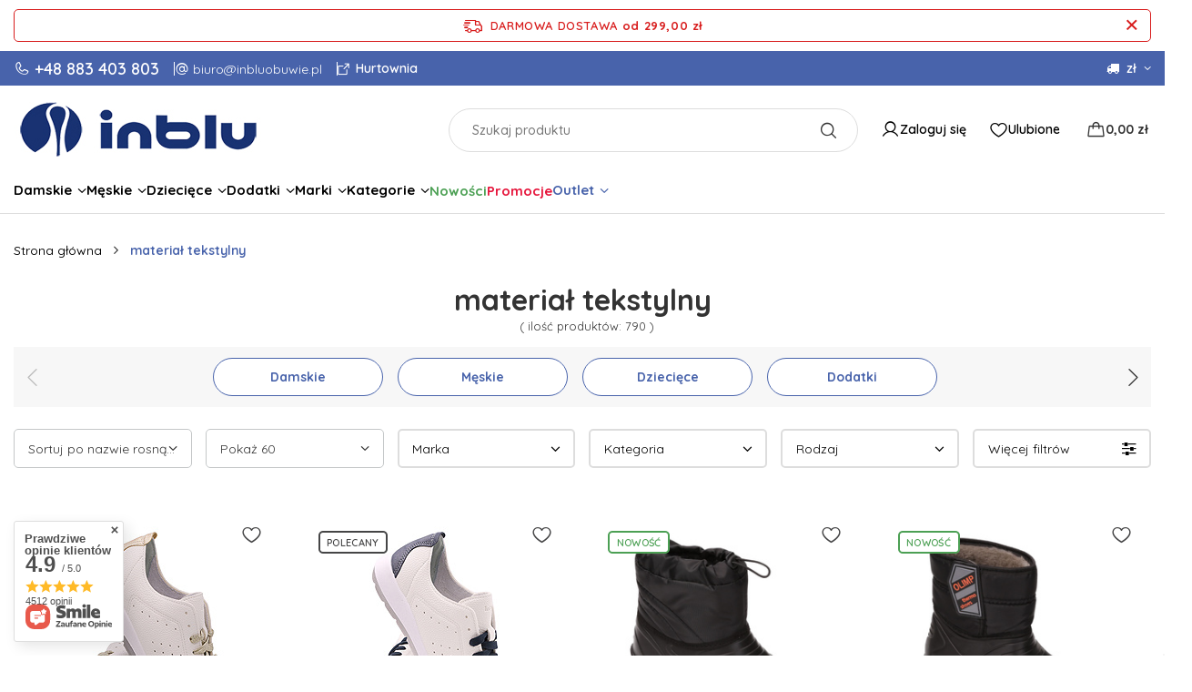

--- FILE ---
content_type: text/html; charset=utf-8
request_url: https://inbluobuwie.pl/tra-pol-44-material-tekstylny.html
body_size: 52435
content:
<!DOCTYPE html>
<html lang="pl" class="--freeShipping --vat --gross " ><head>
    	  <link rel="preconnect" href="https://fonts.googleapis.com">
        <link rel="preconnect" href="https://fonts.gstatic.com" crossorigin>
        <link href="https://fonts.googleapis.com/css2?family=Quicksand:wght@300..700&display=swap" rel="stylesheet">
      <link rel="preload" as="image" fetchpriority="high" media="(max-width: 420px)" href="/hpeciai/adeae765546a46d299ecf64b92b14f2f/pol_is_Obuwie-damskie-sportowe-sneakers-7709jpg"><link rel="preload" as="image" fetchpriority="high" media="(min-width: 420.1px)" href="/hpeciai/fdd2c8c24da5d4e16cf39ded8ff5e9e8/pol_il_Obuwie-damskie-sportowe-sneakers-7709jpg"><link rel="preload" as="image" fetchpriority="high" media="(max-width: 420px)" href="/hpeciai/d406a7cd0de1c494c72b729e3cb69e19/pol_is_Obuwie-damskie-sportowe-sneakers-6440jpg"><link rel="preload" as="image" fetchpriority="high" media="(min-width: 420.1px)" href="/hpeciai/bdb63745b39c17f72c2a788cbe4c008b/pol_il_Obuwie-damskie-sportowe-sneakers-6440jpg"><meta name="viewport" content="user-scalable=no, initial-scale = 1.0, maximum-scale = 1.0, width=device-width, viewport-fit=cover"><meta http-equiv="Content-Type" content="text/html; charset=utf-8"><meta http-equiv="X-UA-Compatible" content="IE=edge"><title>INBLU obuwie Sklep internetowy</title><meta name="keywords" content="materiał tekstylny | Inblu, Inblu obuwie, Inblu buty, Inblu obuwie damskie, Inblu obuwie męskie, Inblu klapki, Inblu obuwie domowe, Inblu kapcie, Inblu japonki, Inblu sandały, Inblu obuwie sanitarne"><meta name="description" content="INBLU Sklep internetowy obuwie, buty damskie, męskie klapki japonki sandały obuwie domowe | inbluobuwie | Największy wybór"><link rel="icon" href="/gfx/pol/favicon.ico"><meta name="theme-color" content="#59A3D4"><meta name="msapplication-navbutton-color" content="#59A3D4"><meta name="apple-mobile-web-app-status-bar-style" content="#59A3D4"><link rel="stylesheet" type="text/css" href="/gfx/pol/search_style.css.gzip?r=1760963950"><script>var app_shop={urls:{prefix:'data="/gfx/'.replace('data="', '')+'pol/',graphql:'/graphql/v1/'},vars:{meta:{viewportContent:'initial-scale = 1.0, maximum-scale = 5.0, width=device-width, viewport-fit=cover'},priceType:'gross',priceTypeVat:true,productDeliveryTimeAndAvailabilityWithBasket:false,geoipCountryCode:'US',fairShopLogo: { enabled: false, image: '/gfx/standards/safe_light.svg'},currency:{id:'PLN',symbol:'zł',country:'pl',format:'###,##0.00',beforeValue:false,space:true,decimalSeparator:',',groupingSeparator:' '},language:{id:'pol',symbol:'pl',name:'Polski'},omnibus:{enabled:true,rebateCodeActivate:false,hidePercentageDiscounts:false,},},txt:{priceTypeText:' brutto',},fn:{},fnrun:{},files:[],graphql:{}};const getCookieByName=(name)=>{const value=`; ${document.cookie}`;const parts = value.split(`; ${name}=`);if(parts.length === 2) return parts.pop().split(';').shift();return false;};if(getCookieByName('freeeshipping_clicked')){document.documentElement.classList.remove('--freeShipping');}if(getCookieByName('rabateCode_clicked')){document.documentElement.classList.remove('--rabateCode');}function hideClosedBars(){const closedBarsArray=JSON.parse(localStorage.getItem('closedBars'))||[];if(closedBarsArray.length){const styleElement=document.createElement('style');styleElement.textContent=`${closedBarsArray.map((el)=>`#${el}`).join(',')}{display:none !important;}`;document.head.appendChild(styleElement);}}hideClosedBars();</script><meta name="robots" content="index,follow"><meta name="rating" content="general"><meta name="Author" content="inbluobuwie na bazie IdoSell (www.idosell.com/shop).">
<!-- Begin LoginOptions html -->

<style>
#client_new_social .service_item[data-name="service_Apple"]:before, 
#cookie_login_social_more .service_item[data-name="service_Apple"]:before,
.oscop_contact .oscop_login__service[data-service="Apple"]:before {
    display: block;
    height: 2.6rem;
    content: url('/gfx/standards/apple.svg?r=1743165583');
}
.oscop_contact .oscop_login__service[data-service="Apple"]:before {
    height: auto;
    transform: scale(0.8);
}
#client_new_social .service_item[data-name="service_Apple"]:has(img.service_icon):before,
#cookie_login_social_more .service_item[data-name="service_Apple"]:has(img.service_icon):before,
.oscop_contact .oscop_login__service[data-service="Apple"]:has(img.service_icon):before {
    display: none;
}
</style>

<!-- End LoginOptions html -->

<!-- Open Graph -->
<meta property="og:type" content="website"><meta property="og:url" content="https://inbluobuwie.pl/tra-pol-44-material-tekstylny.html
"><meta property="og:title" content="INBLU obuwie Sklep internetowy"><meta property="og:description" content="INBLU Sklep internetowy obuwie, buty damskie, męskie klapki japonki sandały obuwie domowe | inbluobuwie | Największy wybór"><meta property="og:site_name" content="inbluobuwie"><meta property="og:locale" content="pl_PL"><meta property="og:image" content="https://inbluobuwie.pl/hpeciai/6704854ad493e5cd2b3d6ac07e7ad170/pol_pl_Obuwie-damskie-sportowe-sneakers-7709_2.jpg"><meta property="og:image:width" content="580"><meta property="og:image:height" content="580"><link rel="manifest" href="https://inbluobuwie.pl/data/include/pwa/8/manifest.json?t=3"><meta name="apple-mobile-web-app-capable" content="yes"><meta name="apple-mobile-web-app-status-bar-style" content="black"><meta name="apple-mobile-web-app-title" content="inbluobuwie.pl"><link rel="apple-touch-icon" href="/data/include/pwa/8/icon-128.png"><link rel="apple-touch-startup-image" href="/data/include/pwa/8/logo-512.png" /><meta name="msapplication-TileImage" content="/data/include/pwa/8/icon-144.png"><meta name="msapplication-TileColor" content="#2F3BA2"><meta name="msapplication-starturl" content="/"><script type="application/javascript">var _adblock = true;</script><script async src="/data/include/advertising.js"></script><script type="application/javascript">var statusPWA = {
                online: {
                    txt: "Połączono z internetem",
                    bg: "#5fa341"
                },
                offline: {
                    txt: "Brak połączenia z internetem",
                    bg: "#eb5467"
                }
            }</script><script async type="application/javascript" src="/ajax/js/pwa_online_bar.js?v=1&r=6"></script><script type="application/javascript" src="/ajax/js/webpush_subscription.js?v=1&r=4"></script><script type="application/javascript">WebPushHandler.publicKey = 'BNkypZlGFtf1qFr0EJ97tIscz7zdpi38+RadNcAYw6YOLQXx9Atvyk2W+7Qhg3GCw+74PFjZMLGCFhT/yN8h554=';WebPushHandler.version = '1';WebPushHandler.setPermissionValue();</script><script >
window.dataLayer = window.dataLayer || [];
window.gtag = function gtag() {
dataLayer.push(arguments);
}
gtag('consent', 'default', {
'ad_storage': 'denied',
'analytics_storage': 'denied',
'ad_personalization': 'denied',
'ad_user_data': 'denied',
'wait_for_update': 500
});

gtag('set', 'ads_data_redaction', true);
</script><script id="iaiscript_1" data-requirements="W10=" data-ga4_sel="ga4script">
window.iaiscript_1 = `<${'script'}  class='google_consent_mode_update'>
gtag('consent', 'update', {
'ad_storage': 'granted',
'analytics_storage': 'granted',
'ad_personalization': 'granted',
'ad_user_data': 'granted'
});
</${'script'}>`;
</script>
<!-- End Open Graph -->
<link rel="next" href="https://inbluobuwie.pl/tra-pol-44-material-tekstylny.html?counter=1"/>
<link rel="canonical" href="https://inbluobuwie.pl/tra-pol-44-material-tekstylny.html" />

                <!-- Global site tag (gtag.js) -->
                <script  async src="https://www.googletagmanager.com/gtag/js?id=AW-870089625"></script>
                <script >
                    window.dataLayer = window.dataLayer || [];
                    window.gtag = function gtag(){dataLayer.push(arguments);}
                    gtag('js', new Date());
                    
                    gtag('config', 'AW-870089625', {"allow_enhanced_conversions":true});
gtag('config', 'G-302444600');

                </script>
                            <!-- Google Tag Manager -->
                    <script >(function(w,d,s,l,i){w[l]=w[l]||[];w[l].push({'gtm.start':
                    new Date().getTime(),event:'gtm.js'});var f=d.getElementsByTagName(s)[0],
                    j=d.createElement(s),dl=l!='dataLayer'?'&l='+l:'';j.async=true;j.src=
                    'https://www.googletagmanager.com/gtm.js?id='+i+dl;f.parentNode.insertBefore(j,f);
                    })(window,document,'script','dataLayer','GTM-NH3F48WK');</script>
            <!-- End Google Tag Manager -->
<!-- Begin additional html or js -->


<!--111|8|59-->
<style>
.dl-menu .banners ul.level_2 > li.sub-banners{
    float: right;
}
.filter_item label {
    display: inline !important;
    padding-left: 0 !important;
}
#projector_form div.bookmarklets_big {
    display: block;
    padding-left: 10px;
}
#search a.product_icon{
    padding: 0;
}
#search div.product_icon .icon-caret-left, #search div.product_icon .icon-caret-right{
   background: #fff;
   border-radius: 50%;
   box-shadow: 0 0 5px rgba(0, 0, 0, 0.15);
   width: 20px;
   height: 20px;
   line-height: 20px;
}
#search div.product_icon .icon-caret-left{
padding-right: 2px;
}
#search div.product_icon .icon-caret-right{
padding-left: 2px;
}
</style>
<!--119|8|64| modified: 2021-03-16 15:19:08-->
<meta name="facebook-domain-verification" content="n34n1ssqo4yeuybeakpflv5i0110hj" />

<!-- End additional html or js -->
<script>(function(w,d,s,i,dl){w._ceneo = w._ceneo || function () {
w._ceneo.e = w._ceneo.e || []; w._ceneo.e.push(arguments); };
w._ceneo.e = w._ceneo.e || [];dl=dl===undefined?"dataLayer":dl;
const f = d.getElementsByTagName(s)[0], j = d.createElement(s); j.defer = true;
j.src = "https://ssl.ceneo.pl/ct/v5/script.js?accountGuid=" + i + "&t=" +
Date.now() + (dl ? "&dl=" + dl : ""); f.parentNode.insertBefore(j, f);
})(window, document, "script", "7D61DD8A-455D-4F74-965B-AA4CEBCDEA97");</script>
<script type="text/javascript" src="/expressCheckout/smileCheckout.php?v=3"></script><style>express-checkout:not(:defined){-webkit-appearance:none;background:0 0;display:block !important;outline:0;width:100%;min-height:48px;position:relative}</style></head><body><div id="container" class="search_page container max-width-1440"><header class=" commercial_banner"><script class="ajaxLoad">app_shop.vars.vat_registered="true";app_shop.vars.currency_format="###,##0.00";app_shop.vars.currency_before_value=false;app_shop.vars.currency_space=true;app_shop.vars.symbol="zł";app_shop.vars.id="PLN";app_shop.vars.baseurl="http://inbluobuwie.pl/";app_shop.vars.sslurl="https://inbluobuwie.pl/";app_shop.vars.curr_url="%2Ftra-pol-44-material-tekstylny.html";var currency_decimal_separator=',';var currency_grouping_separator=' ';app_shop.vars.blacklist_extension=["exe","com","swf","js","php"];app_shop.vars.blacklist_mime=["application/javascript","application/octet-stream","message/http","text/javascript","application/x-deb","application/x-javascript","application/x-shockwave-flash","application/x-msdownload"];app_shop.urls.contact="/contact-pol.html";</script><div id="viewType" style="display:none"></div><div id="freeShipping" class="freeShipping"><span class="freeShipping__info">Darmowa dostawa</span><strong class="freeShipping__val">
				od 
				299,00 zł</strong><a href="" class="freeShipping__close" aria-label="Zamknij pasek informacyjny"></a></div><div id="topBanner" class="align-items-center justify-content-center justify-content-md-start"><div class="contact_type_phone"><a href="tel:+48883403803">+48 883 403 803</a></div><div class="contact_type_mail d-none d-md-block"><a href="mailto:biuro@inbluobuwie.pl">biuro@inbluobuwie.pl</a></div><div id="wholesale-shop-link" class="d-none d-md-block"><a href="https://makroobuwie.pl/" target="_blank" rel="noopener noreferrer" class="wholesale-link">
              Hurtownia
            </a></div></div><div id="logo" class="d-flex align-items-center" data-bg="/data/gfx/mask/pol/top_8_big.webp"><a href="https://inbluobuwie.pl" target="_self" aria-label="Logo sklepu"><img src="/data/gfx/mask/pol/logo_8_big.jpg" alt="INBLU obuwie Sklep" width="274" height="60"></a></div><form action="https://inbluobuwie.pl/search.php" method="get" id="menu_search" class="menu_search"><a href="#showSearchForm" class="menu_search__mobile" aria-label="Szukaj"></a><div class="menu_search__block"><div class="menu_search__item --input"><input class="menu_search__input" type="text" name="text" autocomplete="off" placeholder="Szukaj produktu" aria-label="Szukaj produktu"><button class="menu_search__submit" type="submit" aria-label="Szukaj"></button></div><div class="menu_search__item --results search_result"></div></div></form><div id="menu_settings" class="align-items-center justify-content-center justify-content-lg-end"><div class="open_trigger"><span class="d-none d-md-inline-block flag_txt"><i class="icon-truck"></i></span><span class="d-none d-md-inline-block flag_txt">zł</span><div class="menu_settings_wrapper d-md-none"><div class="menu_settings_inline"><div class="menu_settings_header">
								Język i waluta: 
							</div><div class="menu_settings_content"><span class="menu_settings_flag flag flag_pol"></span><strong class="menu_settings_value"><span class="menu_settings_language">pl</span><span> | </span><span class="menu_settings_currency">zł</span></strong></div></div><div class="menu_settings_inline"><div class="menu_settings_header">
								Dostawa do: 
							</div><div class="menu_settings_content"><strong class="menu_settings_value">Polska</strong></div></div></div><i class="icon-angle-down d-none d-md-inline-block"></i></div><form action="https://inbluobuwie.pl/settings.php" method="post"><ul><li><div class="form-group"><label for="menu_settings_curr">Waluta</label><div class="select-after"><select class="form-control" name="curr" id="menu_settings_curr"><option value="PLN" selected>zł</option><option value="CZK">Kč (1 zł = 5.7504Kč)
															</option><option value="EUR">€ (1 zł = 0.2375€)
															</option></select></div></div><div class="form-group"><label for="menu_settings_country">Dostawa do</label><div class="select-after"><select class="form-control" name="country" id="menu_settings_country"><option value="1143020022">Belgia</option><option value="1143020038">Chorwacja</option><option value="1143020041">Czechy</option><option value="1143020042">Dania</option><option value="1143020051">Estonia</option><option value="1143020057">Francja</option><option value="1143020076">Holandia</option><option value="1143020083">Irlandia</option><option value="1143020116">Litwa</option><option value="1143020118">Łotwa</option><option value="1143020143">Niemcy</option><option selected value="1143020003">Polska</option><option value="1143020169">Rumunia</option><option value="1143020182">Słowacja</option><option value="1143020183">Słowenia</option><option value="1143020186">Stany Zjednoczone do 3 KG</option><option value="1143020193">Szwecja</option><option value="1143020217">Węgry</option><option value="1143020218">Wielka Brytania</option></select></div></div></li><li class="buttons"><button class="btn --solid --large" type="submit">
								Zastosuj zmiany
							</button></li></ul></form></div><div id="menu_additional"><a class="account_link" href="https://inbluobuwie.pl/login.php">
							Zaloguj się
						</a><div class="shopping_list_top" data-empty="true"><a href="https://inbluobuwie.pl/pl/shoppinglist/" class="wishlist_link slt_link --empty" aria-label="Ulubione">
						Ulubione
					</a><div class="slt_lists"><ul class="slt_lists__nav"><li class="slt_lists__nav_item" data-list_skeleton="true" data-list_id="true" data-shared="true"><a class="slt_lists__nav_link" data-list_href="true"><span class="slt_lists__nav_name" data-list_name="true"></span><span class="slt_lists__count" data-list_count="true">0</span></a></li><li class="slt_lists__nav_item --empty"><a class="slt_lists__nav_link --empty" href="https://inbluobuwie.pl/pl/shoppinglist/"><span class="slt_lists__nav_name" data-list_name="true">Ulubione</span><span class="slt_lists__count" data-list_count="true">0</span></a></li></ul></div></div></div><div class="shopping_list_top_mobile" data-empty="true"><a href="https://inbluobuwie.pl/pl/shoppinglist/" class="sltm_link --empty"></a></div><div id="menu_basket" class="topBasket"><a class="topBasket__sub" href="/basketedit.php" aria-labelledby="Koszyk"><span class="badge badge-info"></span><strong class="topBasket__price">0,00 zł</strong></a><div class="topBasket__details --products" style="display: none;"><div class="topBasket__block --labels"><label class="topBasket__item --name">Produkt</label><label class="topBasket__item --sum">Ilość</label><label class="topBasket__item --prices">Cena</label></div><div class="topBasket__block --products"></div></div><div class="topBasket__details --shipping" style="display: none;"><span class="topBasket__name">Koszt dostawy od</span><span id="shipppingCost"></span></div></div><div id="menu_basket_mobile" class="topBasket d-md-none"><a class="topBasket__sub" href="/basketedit.php" aria-labelledby="Koszyk"><span class="badge badge-info"></span><strong class="topBasket__price">0,00 zł</strong></a></div><nav id="menu_categories" class="wide"><button type="button" class="navbar-toggler" aria-label="Menu"><i class="icon-reorder"></i></button><div class="navbar-collapse" id="menu_navbar"><ul class="navbar-nav"><li class="nav-item"><a  href="/pol_m_Damskie-4823.html" target="_self" title="Damskie" class="nav-link" >Damskie</a><ul class="navbar-subnav"><li class="nav-header"><a href="#backLink" class="nav-header__backLink"><i class="icon-angle-left"></i></a><a  href="/pol_m_Damskie-4823.html" target="_self" title="Damskie" class="nav-link" >Damskie</a></li><li class="nav-item" data-section="producent"><a  href="/pol_m_Damskie_producent-4847.html" target="_self" title="producent" class="nav-link" >producent</a><ul class="navbar-subsubnav"><li class="nav-header"><a href="#backLink" class="nav-header__backLink"><i class="icon-angle-left"></i></a><a  href="/pol_m_Damskie_producent-4847.html" target="_self" title="producent" class="nav-link" >producent</a></li><li class="nav-item"><a  href="/pol_m_Damskie_producent_INBLU-4849.html" target="_self" title="INBLU" class="nav-link" >INBLU</a><ul class="navbar-subsubsubnav"><li class="nav-header"><a href="#backLink" class="nav-header__backLink"><i class="icon-angle-left"></i></a><a  href="/pol_m_Damskie_producent_INBLU-4849.html" target="_self" title="INBLU" class="nav-link" >INBLU</a></li><li class="nav-item"><a  href="/pol_m_Damskie_producent_INBLU_sportowe-8262.html" target="_self" title="sportowe" class="nav-link" >sportowe</a></li><li class="nav-item"><a  href="/pol_m_Damskie_producent_INBLU_mokasyny-8309.html" target="_self" title="mokasyny" class="nav-link" >mokasyny</a></li><li class="nav-item"><a  href="/pol_m_Damskie_producent_INBLU_sanitarne-4943.html" target="_self" title="sanitarne" class="nav-link" >sanitarne</a></li><li class="nav-item"><a  href="/pol_m_Damskie_producent_INBLU_klapki-4944.html" target="_self" title="klapki" class="nav-link" >klapki</a></li><li class="nav-item"><a  href="/pol_m_Damskie_producent_INBLU_sandaly-4945.html" target="_self" title="sandały" class="nav-link" >sandały</a></li><li class="nav-item"><a  href="/pol_m_Damskie_producent_INBLU_japonki-4946.html" target="_self" title="japonki" class="nav-link" >japonki</a></li><li class="nav-item"><a  href="/pol_m_Damskie_producent_INBLU_obuwie-domowe-4947.html" target="_self" title="obuwie domowe" class="nav-link" >obuwie domowe</a></li><li class="nav-item"><a  href="/pol_m_Damskie_producent_INBLU_polbuty-8634.html" target="_self" title="półbuty" class="nav-link" >półbuty</a></li><li class="nav-item"><a  href="/pol_m_Damskie_producent_INBLU_botki-zimowe-7238.html" target="_self" title="botki zimowe" class="nav-link" >botki zimowe</a></li></ul></li><li class="nav-item"><a  href="/pol_m_Damskie_producent_NATURAL-STYLE-11463.html" target="_self" title="NATURAL STYLE" class="nav-link" >NATURAL STYLE</a><ul class="navbar-subsubsubnav"><li class="nav-header"><a href="#backLink" class="nav-header__backLink"><i class="icon-angle-left"></i></a><a  href="/pol_m_Damskie_producent_NATURAL-STYLE-11463.html" target="_self" title="NATURAL STYLE" class="nav-link" >NATURAL STYLE</a></li><li class="nav-item"><a  href="/pol_m_Damskie_producent_NATURAL-STYLE_kapcie-obuwie-domowe-11472.html" target="_self" title="kapcie / obuwie domowe" class="nav-link" >kapcie / obuwie domowe</a></li></ul></li><li class="nav-item"><a  href="/pol_m_Damskie_producent_LEON-9862.html" target="_self" title="LEON" class="nav-link" >LEON</a><ul class="navbar-subsubsubnav"><li class="nav-header"><a href="#backLink" class="nav-header__backLink"><i class="icon-angle-left"></i></a><a  href="/pol_m_Damskie_producent_LEON-9862.html" target="_self" title="LEON" class="nav-link" >LEON</a></li><li class="nav-item"><a  href="/pol_m_Damskie_producent_LEON_klapki-9864.html" target="_self" title="klapki" class="nav-link" >klapki</a></li></ul></li><li class="nav-item"><a  href="/pol_m_Damskie_producent_EL-PIMPI-8937.html" target="_self" title="EL PIMPI" class="nav-link" >EL PIMPI</a><ul class="navbar-subsubsubnav"><li class="nav-header"><a href="#backLink" class="nav-header__backLink"><i class="icon-angle-left"></i></a><a  href="/pol_m_Damskie_producent_EL-PIMPI-8937.html" target="_self" title="EL PIMPI" class="nav-link" >EL PIMPI</a></li><li class="nav-item"><a  href="/pol_m_Damskie_producent_EL-PIMPI_sandaly-8941.html" target="_self" title="sandały" class="nav-link" >sandały</a></li><li class="nav-item"><a  href="/pol_m_Damskie_producent_EL-PIMPI_klapki-8940.html" target="_self" title="klapki" class="nav-link" >klapki</a></li></ul></li><li class="nav-item"><a  href="/pol_m_Damskie_producent_JEZZI-8720.html" target="_self" title="JEZZI" class="nav-link" >JEZZI</a><ul class="navbar-subsubsubnav"><li class="nav-header"><a href="#backLink" class="nav-header__backLink"><i class="icon-angle-left"></i></a><a  href="/pol_m_Damskie_producent_JEZZI-8720.html" target="_self" title="JEZZI" class="nav-link" >JEZZI</a></li><li class="nav-item"><a  href="/pol_m_Damskie_producent_JEZZI_botki-11273.html" target="_self" title="botki" class="nav-link" >botki</a></li><li class="nav-item"><a  href="/pol_m_Damskie_producent_JEZZI_balerinki-8721.html" target="_self" title="balerinki" class="nav-link" >balerinki</a></li><li class="nav-item"><a  href="/pol_m_Damskie_producent_JEZZI_mokasyny-8722.html" target="_self" title="mokasyny" class="nav-link" >mokasyny</a></li><li class="nav-item"><a  href="/pol_m_Damskie_producent_JEZZI_sneakersy-8778.html" target="_self" title="sneakersy" class="nav-link" >sneakersy</a></li><li class="nav-item"><a  href="/pol_m_Damskie_producent_JEZZI_sandaly-8724.html" target="_self" title="sandały" class="nav-link" >sandały</a></li></ul></li><li class="nav-item"><a  href="/pol_m_Damskie_producent_GINO-FABIANI-11276.html" target="_self" title="GINO FABIANI" class="nav-link" >GINO FABIANI</a><ul class="navbar-subsubsubnav"><li class="nav-header"><a href="#backLink" class="nav-header__backLink"><i class="icon-angle-left"></i></a><a  href="/pol_m_Damskie_producent_GINO-FABIANI-11276.html" target="_self" title="GINO FABIANI" class="nav-link" >GINO FABIANI</a></li><li class="nav-item"><a  href="/pol_m_Damskie_producent_GINO-FABIANI_botki-11282.html" target="_self" title="botki" class="nav-link" >botki</a></li></ul></li><li class="nav-item"><a  href="/pol_m_Damskie_producent_MISSMAMA-8833.html" target="_self" title="MISSMAMA" class="nav-link" >MISSMAMA</a><ul class="navbar-subsubsubnav"><li class="nav-header"><a href="#backLink" class="nav-header__backLink"><i class="icon-angle-left"></i></a><a  href="/pol_m_Damskie_producent_MISSMAMA-8833.html" target="_self" title="MISSMAMA" class="nav-link" >MISSMAMA</a></li><li class="nav-item"><a  href="/pol_m_Damskie_producent_MISSMAMA_botki-trzewiki-11408.html" target="_self" title="botki / trzewiki" class="nav-link" >botki / trzewiki</a></li><li class="nav-item"><a  href="/pol_m_Damskie_producent_MISSMAMA_sneakersy-8838.html" target="_self" title="sneakersy" class="nav-link" >sneakersy</a></li><li class="nav-item"><a  href="/pol_m_Damskie_producent_MISSMAMA_polbuty-8900.html" target="_self" title="półbuty" class="nav-link" >półbuty</a></li><li class="nav-item"><a  href="/pol_m_Damskie_producent_MISSMAMA_mokasyny-8835.html" target="_self" title="mokasyny" class="nav-link" >mokasyny</a></li><li class="nav-item"><a  href="/pol_m_Damskie_producent_MISSMAMA_klapki-8836.html" target="_self" title="klapki" class="nav-link" >klapki</a></li><li class="nav-item"><a  href="/pol_m_Damskie_producent_MISSMAMA_sandaly-8837.html" target="_self" title="sandały" class="nav-link" >sandały</a></li></ul></li><li class="nav-item"><a  href="/pol_m_Damskie_producent_ORTOFARM-8282.html" target="_self" title="ORTOFARM" class="nav-link" >ORTOFARM</a><ul class="navbar-subsubsubnav"><li class="nav-header"><a href="#backLink" class="nav-header__backLink"><i class="icon-angle-left"></i></a><a  href="/pol_m_Damskie_producent_ORTOFARM-8282.html" target="_self" title="ORTOFARM" class="nav-link" >ORTOFARM</a></li><li class="nav-item"><a  href="/pol_m_Damskie_producent_ORTOFARM_balerinki-8283.html" target="_self" title="balerinki" class="nav-link" >balerinki</a></li><li class="nav-item"><a  href="/pol_m_Damskie_producent_ORTOFARM_mokasyny-8310.html" target="_self" title="mokasyny" class="nav-link" >mokasyny</a></li><li class="nav-item"><a  href="/pol_m_Damskie_producent_ORTOFARM_klapki-8536.html" target="_self" title="klapki" class="nav-link" >klapki</a></li><li class="nav-item"><a  href="/pol_m_Damskie_producent_ORTOFARM_sandaly-8537.html" target="_self" title="sandały" class="nav-link" >sandały</a></li></ul></li><li class="nav-item"><a  href="/pol_m_Damskie_producent_SOZA-Bio-Eco-4854.html" target="_blank" title="SOZA Bio Eco" class="nav-link" >SOZA Bio Eco</a><ul class="navbar-subsubsubnav"><li class="nav-header"><a href="#backLink" class="nav-header__backLink"><i class="icon-angle-left"></i></a><a  href="/pol_m_Damskie_producent_SOZA-Bio-Eco-4854.html" target="_blank" title="SOZA Bio Eco" class="nav-link" >SOZA Bio Eco</a></li><li class="nav-item"><a  href="/pol_m_Damskie_producent_SOZA-Bio-Eco_trekkingi-4939.html" target="_self" title="trekkingi" class="nav-link" >trekkingi</a></li><li class="nav-item"><a  href="/pol_m_Damskie_producent_SOZA-Bio-Eco_sneakersy-8338.html" target="_self" title="sneakersy" class="nav-link" >sneakersy</a></li><li class="nav-item"><a  href="/pol_m_Damskie_producent_SOZA-Bio-Eco_polbuty-4940.html" target="_self" title="półbuty" class="nav-link" >półbuty</a></li><li class="nav-item"><a  href="/pol_m_Damskie_producent_SOZA-Bio-Eco_klapki-4941.html" target="_self" title="klapki" class="nav-link" >klapki</a></li><li class="nav-item"><a  href="/pol_m_Damskie_producent_SOZA-Bio-Eco_sandaly-8688.html" target="_self" title="sandały" class="nav-link" >sandały</a></li><li class="nav-item"><a  href="/pol_m_Damskie_producent_SOZA-Bio-Eco_trzewiki-botki-7227.html" target="_self" title="trzewiki / botki" class="nav-link" >trzewiki / botki</a></li><li class="nav-item"><a  href="/pol_m_Damskie_producent_SOZA-Bio-Eco_buty-zimowe-4938.html" target="_self" title="buty zimowe" class="nav-link" >buty zimowe</a></li></ul></li><li class="nav-item"><a  href="/pol_m_Damskie_producent_JANKOWSKI-9968.html" target="_blank" title="JANKOWSKI" class="nav-link" >JANKOWSKI</a><ul class="navbar-subsubsubnav"><li class="nav-header"><a href="#backLink" class="nav-header__backLink"><i class="icon-angle-left"></i></a><a  href="/pol_m_Damskie_producent_JANKOWSKI-9968.html" target="_blank" title="JANKOWSKI" class="nav-link" >JANKOWSKI</a></li><li class="nav-item"><a  href="/pol_m_Damskie_producent_JANKOWSKI_botki-9973.html" target="_self" title="botki" class="nav-link" >botki</a></li><li class="nav-item"><a  href="/pol_m_Damskie_producent_JANKOWSKI_baleriny-11657.html" target="_self" title="baleriny" class="nav-link" >baleriny</a></li><li class="nav-item"><a  href="/pol_m_Damskie_producent_JANKOWSKI_sniegowce-9969.html" target="_self" title="śniegowce" class="nav-link" >śniegowce</a></li></ul></li><li class="nav-item"><a  href="/pol_m_Damskie_producent_OTMET-4853.html" target="_blank" title="OTMĘT" class="nav-link" >OTMĘT</a><ul class="navbar-subsubsubnav"><li class="nav-header"><a href="#backLink" class="nav-header__backLink"><i class="icon-angle-left"></i></a><a  href="/pol_m_Damskie_producent_OTMET-4853.html" target="_blank" title="OTMĘT" class="nav-link" >OTMĘT</a></li><li class="nav-item"><a  href="/pol_m_Damskie_producent_OTMET_trzewiki-4932.html" target="_self" title="trzewiki" class="nav-link" >trzewiki</a></li><li class="nav-item"><a  href="/pol_m_Damskie_producent_OTMET_polbuty-4931.html" target="_self" title="półbuty" class="nav-link" >półbuty</a></li><li class="nav-item"><a  href="/pol_m_Damskie_producent_OTMET_sandaly-5045.html" target="_self" title="sandały" class="nav-link" >sandały</a></li><li class="nav-item"><a  href="/pol_m_Damskie_producent_OTMET_klapki-4933.html" target="_self" title="klapki" class="nav-link" >klapki</a></li><li class="nav-item"><a  href="/pol_m_Damskie_producent_OTMET_trapery-glany-4930.html" target="_self" title="trapery / glany" class="nav-link" >trapery / glany</a></li><li class="nav-item"><a  href="/pol_m_Damskie_producent_OTMET_zimowe-4929.html" target="_self" title="zimowe" class="nav-link" >zimowe</a></li></ul></li><li class="nav-item"><a  href="/pol_m_Damskie_producent_REALPAKS-8486.html" target="_self" title="REALPAKS" class="nav-link" >REALPAKS</a><ul class="navbar-subsubsubnav"><li class="nav-header"><a href="#backLink" class="nav-header__backLink"><i class="icon-angle-left"></i></a><a  href="/pol_m_Damskie_producent_REALPAKS-8486.html" target="_self" title="REALPAKS" class="nav-link" >REALPAKS</a></li><li class="nav-item"><a  href="/pol_m_Damskie_producent_REALPAKS_kalosze-8489.html" target="_self" title="kalosze" class="nav-link" >kalosze</a></li><li class="nav-item"><a  href="/pol_m_Damskie_producent_REALPAKS_klapki-8490.html" target="_self" title="klapki" class="nav-link" >klapki</a></li></ul></li></ul></li><li class="nav-item" data-section="kategoria"><a  href="/pol_m_Damskie_kategoria-4871.html" target="_self" title="kategoria" class="nav-link" >kategoria</a><ul class="navbar-subsubnav"><li class="nav-header"><a href="#backLink" class="nav-header__backLink"><i class="icon-angle-left"></i></a><a  href="/pol_m_Damskie_kategoria-4871.html" target="_self" title="kategoria" class="nav-link" >kategoria</a></li><li class="nav-item"><a  href="/pol_m_Damskie_kategoria_Letnie-4874.html" target="_self" title="Letnie" class="nav-link" >Letnie</a><ul class="navbar-subsubsubnav"><li class="nav-header"><a href="#backLink" class="nav-header__backLink"><i class="icon-angle-left"></i></a><a  href="/pol_m_Damskie_kategoria_Letnie-4874.html" target="_self" title="Letnie" class="nav-link" >Letnie</a></li><li class="nav-item"><a  href="/pol_m_Damskie_kategoria_Letnie_buty-letnie-4999.html" target="_self" title="buty letnie" class="nav-link" >buty letnie</a></li><li class="nav-item"><a  href="/pol_m_Damskie_kategoria_Letnie_sandaly-5000.html" target="_self" title="sandały" class="nav-link" >sandały</a></li><li class="nav-item"><a  href="/pol_m_Damskie_kategoria_Letnie_klapki-5001.html" target="_self" title="klapki" class="nav-link" >klapki</a></li><li class="nav-item"><a  href="/pol_m_Damskie_kategoria_Letnie_japonki-5002.html" target="_self" title="japonki" class="nav-link" >japonki</a></li></ul></li><li class="nav-item"><a  href="/pol_m_Damskie_kategoria_Sportowe-4872.html" target="_self" title="Sportowe" class="nav-link" >Sportowe</a><ul class="navbar-subsubsubnav"><li class="nav-header"><a href="#backLink" class="nav-header__backLink"><i class="icon-angle-left"></i></a><a  href="/pol_m_Damskie_kategoria_Sportowe-4872.html" target="_self" title="Sportowe" class="nav-link" >Sportowe</a></li><li class="nav-item"><a  href="/pol_m_Damskie_kategoria_Sportowe_sneakersy-8263.html" target="_self" title="sneakersy" class="nav-link" >sneakersy</a></li><li class="nav-item"><a  href="/pol_m_Damskie_kategoria_Sportowe_trekkingi-4991.html" target="_self" title="trekkingi" class="nav-link" >trekkingi</a></li></ul></li><li class="nav-item"><a  href="/pol_m_Damskie_kategoria_Casual-4873.html" target="_self" title="Casual" class="nav-link" >Casual</a><ul class="navbar-subsubsubnav"><li class="nav-header"><a href="#backLink" class="nav-header__backLink"><i class="icon-angle-left"></i></a><a  href="/pol_m_Damskie_kategoria_Casual-4873.html" target="_self" title="Casual" class="nav-link" >Casual</a></li><li class="nav-item"><a  href="/pol_m_Damskie_kategoria_Casual_polbuty-mokasyny-4996.html" target="_self" title="półbuty / mokasyny" class="nav-link" >półbuty / mokasyny</a></li><li class="nav-item"><a  href="/pol_m_Damskie_kategoria_Casual_trzewiki-botki-4997.html" target="_self" title="trzewiki / botki" class="nav-link" >trzewiki / botki</a></li></ul></li><li class="nav-item"><a  href="/pol_m_Damskie_kategoria_Zdrowotne-4876.html" target="_self" title="Zdrowotne" class="nav-link" >Zdrowotne</a><ul class="navbar-subsubsubnav"><li class="nav-header"><a href="#backLink" class="nav-header__backLink"><i class="icon-angle-left"></i></a><a  href="/pol_m_Damskie_kategoria_Zdrowotne-4876.html" target="_self" title="Zdrowotne" class="nav-link" >Zdrowotne</a></li><li class="nav-item"><a  href="/pol_m_Damskie_kategoria_Zdrowotne_obuwie-profilaktyczne-4998.html" target="_self" title="obuwie profilaktyczne" class="nav-link" >obuwie profilaktyczne</a></li><li class="nav-item"><a  href="/pol_m_Damskie_kategoria_Zdrowotne_sanitarne-5018.html" target="_self" title="sanitarne" class="nav-link" >sanitarne</a></li></ul></li><li class="nav-item"><a  href="/pol_m_Damskie_kategoria_Zimowe-4875.html" target="_self" title="Zimowe" class="nav-link" >Zimowe</a><ul class="navbar-subsubsubnav"><li class="nav-header"><a href="#backLink" class="nav-header__backLink"><i class="icon-angle-left"></i></a><a  href="/pol_m_Damskie_kategoria_Zimowe-4875.html" target="_self" title="Zimowe" class="nav-link" >Zimowe</a></li><li class="nav-item"><a  href="/pol_m_Damskie_kategoria_Zimowe_trekkingi-5031.html" target="_self" title="trekkingi" class="nav-link" >trekkingi</a></li><li class="nav-item"><a  href="/pol_m_Damskie_kategoria_Zimowe_trzewiki-botki-5003.html" target="_self" title="trzewiki / botki" class="nav-link" >trzewiki / botki</a></li><li class="nav-item"><a  href="/pol_m_Damskie_kategoria_Zimowe_kozaki-5004.html" target="_self" title="kozaki" class="nav-link" >kozaki</a></li><li class="nav-item"><a  href="/pol_m_Damskie_kategoria_Zimowe_trapery-glany-5005.html" target="_self" title="trapery / glany" class="nav-link" >trapery / glany</a></li><li class="nav-item"><a  href="/pol_m_Damskie_kategoria_Zimowe_sniegowce-5006.html" target="_self" title="śniegowce" class="nav-link" >śniegowce</a></li></ul></li><li class="nav-item"><a  href="/pol_m_Damskie_kategoria_Pozostale-4877.html" target="_self" title="Pozostałe" class="nav-link" >Pozostałe</a><ul class="navbar-subsubsubnav"><li class="nav-header"><a href="#backLink" class="nav-header__backLink"><i class="icon-angle-left"></i></a><a  href="/pol_m_Damskie_kategoria_Pozostale-4877.html" target="_self" title="Pozostałe" class="nav-link" >Pozostałe</a></li><li class="nav-item"><a  href="/pol_m_Damskie_kategoria_Pozostale_obuwie-domowe-5007.html" target="_self" title="obuwie domowe" class="nav-link" >obuwie domowe</a></li><li class="nav-item"><a  href="/pol_m_Damskie_kategoria_Pozostale_kalosze-5008.html" target="_self" title="kalosze" class="nav-link" >kalosze</a></li><li class="nav-item"><a  href="/pol_m_Damskie_kategoria_Pozostale_pasty-impregnaty-5033.html" target="_self" title="pasty / impregnaty" class="nav-link" >pasty / impregnaty</a></li></ul></li></ul></li><li class="nav-item" data-section="banery"><span title="banery" class="nav-link" >banery</span><ul class="navbar-subsubnav"><li class="nav-header"><a href="#backLink" class="nav-header__backLink"><i class="icon-angle-left"></i></a><span title="banery" class="nav-link" >banery</span></li><li class="nav-item"><a  href="/product-pol-6734-Kapcie-damskie-obuwie-domowe.html" target="_self" title="baner reklamowy 1" class="nav-link nav-gfx" ><picture class="nav-picture --main --lvl3"><img alt="baner reklamowy 1" title="baner reklamowy 1" src="/data/gfx/pol/navigation/8_1_i_7889.jpg" loading="lazy"></picture><span class="gfx_lvl_3 d-none">baner reklamowy 1</span></a></li><li class="nav-item"><a  href="/product-pol-6541-Klapki-damskie-profilaktyczne.html" target="_self" title="baner reklamowy 2" class="nav-link nav-gfx" ><picture class="nav-picture --main --lvl3"><img alt="baner reklamowy 2" title="baner reklamowy 2" src="/data/gfx/pol/navigation/8_1_i_7890.jpg" loading="lazy"></picture><span class="gfx_lvl_3 d-none">baner reklamowy 2</span></a></li></ul></li></ul></li><li class="nav-item"><a  href="/pol_m_Meskie-4822.html" target="_self" title="Męskie" class="nav-link" >Męskie</a><ul class="navbar-subnav"><li class="nav-header"><a href="#backLink" class="nav-header__backLink"><i class="icon-angle-left"></i></a><a  href="/pol_m_Meskie-4822.html" target="_self" title="Męskie" class="nav-link" >Męskie</a></li><li class="nav-item" data-section="producent"><a  href="/pol_m_Meskie_producent-4826.html" target="_self" title="producent" class="nav-link" >producent</a><ul class="navbar-subsubnav"><li class="nav-header"><a href="#backLink" class="nav-header__backLink"><i class="icon-angle-left"></i></a><a  href="/pol_m_Meskie_producent-4826.html" target="_self" title="producent" class="nav-link" >producent</a></li><li class="nav-item"><a  href="/pol_m_Meskie_producent_INBLU-4831.html" target="_self" title="INBLU" class="nav-link" >INBLU</a><ul class="navbar-subsubsubnav"><li class="nav-header"><a href="#backLink" class="nav-header__backLink"><i class="icon-angle-left"></i></a><a  href="/pol_m_Meskie_producent_INBLU-4831.html" target="_self" title="INBLU" class="nav-link" >INBLU</a></li><li class="nav-item"><a  href="/pol_m_Meskie_producent_INBLU_klapki-4918.html" target="_self" title="klapki" class="nav-link" >klapki</a></li><li class="nav-item"><a  href="/pol_m_Meskie_producent_INBLU_japonki-4920.html" target="_self" title="japonki" class="nav-link" >japonki</a></li><li class="nav-item"><a  href="/pol_m_Meskie_producent_INBLU_sanitarne-4917.html" target="_self" title="sanitarne" class="nav-link" >sanitarne</a></li><li class="nav-item"><a  href="/pol_m_Meskie_producent_INBLU_sandaly-4919.html" target="_self" title="sandały" class="nav-link" >sandały</a></li><li class="nav-item"><a  href="/pol_m_Meskie_producent_INBLU_obuwie-domowe-4921.html" target="_self" title="obuwie domowe" class="nav-link" >obuwie domowe</a></li><li class="nav-item"><a  href="/pol_m_Meskie_producent_INBLU_sneakers-8642.html" target="_self" title="sneakers" class="nav-link" >sneakers</a></li></ul></li><li class="nav-item"><a  href="/pol_m_Meskie_producent_NATURAL-STYLE-11473.html" target="_self" title="NATURAL STYLE" class="nav-link" >NATURAL STYLE</a><ul class="navbar-subsubsubnav"><li class="nav-header"><a href="#backLink" class="nav-header__backLink"><i class="icon-angle-left"></i></a><a  href="/pol_m_Meskie_producent_NATURAL-STYLE-11473.html" target="_self" title="NATURAL STYLE" class="nav-link" >NATURAL STYLE</a></li><li class="nav-item"><a  href="/pol_m_Meskie_producent_NATURAL-STYLE_kapcie-obuwie-domowe-11478.html" target="_self" title="kapcie / obuwie domowe" class="nav-link" >kapcie / obuwie domowe</a></li></ul></li><li class="nav-item"><a  href="/pol_m_Meskie_producent_LEON-9868.html" target="_self" title="LEON" class="nav-link" >LEON</a><ul class="navbar-subsubsubnav"><li class="nav-header"><a href="#backLink" class="nav-header__backLink"><i class="icon-angle-left"></i></a><a  href="/pol_m_Meskie_producent_LEON-9868.html" target="_self" title="LEON" class="nav-link" >LEON</a></li><li class="nav-item"><a  href="/pol_m_Meskie_producent_LEON_klapki-9870.html" target="_self" title="klapki" class="nav-link" >klapki</a></li></ul></li><li class="nav-item"><a  href="/pol_m_Meskie_producent_OTMET-4836.html" target="_blank" title="OTMĘT" class="nav-link" >OTMĘT</a><ul class="navbar-subsubsubnav"><li class="nav-header"><a href="#backLink" class="nav-header__backLink"><i class="icon-angle-left"></i></a><a  href="/pol_m_Meskie_producent_OTMET-4836.html" target="_blank" title="OTMĘT" class="nav-link" >OTMĘT</a></li><li class="nav-item"><a  href="/pol_m_Meskie_producent_OTMET_trzewiki-4893.html" target="_self" title="trzewiki" class="nav-link" >trzewiki</a></li><li class="nav-item"><a  href="/pol_m_Meskie_producent_OTMET_polbuty-4892.html" target="_self" title="półbuty" class="nav-link" >półbuty</a></li><li class="nav-item"><a  href="/pol_m_Meskie_producent_OTMET_klapki-profilaktyczne-4894.html" target="_self" title="klapki profilaktyczne" class="nav-link" >klapki profilaktyczne</a></li><li class="nav-item"><a  href="/pol_m_Meskie_producent_OTMET_sandaly-5044.html" target="_self" title="sandały" class="nav-link" >sandały</a></li><li class="nav-item"><a  href="/pol_m_Meskie_producent_OTMET_trapery-glany-4891.html" target="_self" title="trapery / glany" class="nav-link" >trapery / glany</a></li><li class="nav-item"><a  href="/pol_m_Meskie_producent_OTMET_zimowe-4895.html" target="_self" title="zimowe" class="nav-link" >zimowe</a></li></ul></li><li class="nav-item"><a  href="/pol_m_Meskie_producent_JANKOWSKI-11653.html" target="_blank" title="JANKOWSKI" class="nav-link" >JANKOWSKI</a><ul class="navbar-subsubsubnav"><li class="nav-header"><a href="#backLink" class="nav-header__backLink"><i class="icon-angle-left"></i></a><a  href="/pol_m_Meskie_producent_JANKOWSKI-11653.html" target="_blank" title="JANKOWSKI" class="nav-link" >JANKOWSKI</a></li><li class="nav-item"><a  href="/pol_m_Meskie_producent_JANKOWSKI_trzewiki-11656.html" target="_self" title="trzewiki" class="nav-link" >trzewiki</a></li><li class="nav-item"><a  href="/pol_m_Meskie_producent_JANKOWSKI_polbuty-11655.html" target="_self" title="półbuty" class="nav-link" >półbuty</a></li></ul></li><li class="nav-item"><a  href="/pol_m_Meskie_producent_SOZA-Bio-Eco-4837.html" target="_blank" title="SOZA Bio Eco" class="nav-link" >SOZA Bio Eco</a><ul class="navbar-subsubsubnav"><li class="nav-header"><a href="#backLink" class="nav-header__backLink"><i class="icon-angle-left"></i></a><a  href="/pol_m_Meskie_producent_SOZA-Bio-Eco-4837.html" target="_blank" title="SOZA Bio Eco" class="nav-link" >SOZA Bio Eco</a></li><li class="nav-item"><a  href="/pol_m_Meskie_producent_SOZA-Bio-Eco_polbuty-trzewiki-4905.html" target="_self" title="półbuty / trzewiki" class="nav-link" >półbuty / trzewiki</a></li><li class="nav-item"><a  href="/pol_m_Meskie_producent_SOZA-Bio-Eco_trekkingi-4904.html" target="_self" title="trekkingi" class="nav-link" >trekkingi</a></li><li class="nav-item"><a  href="/pol_m_Meskie_producent_SOZA-Bio-Eco_sandaly-4907.html" target="_self" title="sandały" class="nav-link" >sandały</a></li><li class="nav-item"><a  href="/pol_m_Meskie_producent_SOZA-Bio-Eco_klapki-4908.html" target="_self" title="klapki" class="nav-link" >klapki</a></li></ul></li><li class="nav-item"><a  href="/pol_m_Meskie_producent_REALPAKS-8513.html" target="_self" title="REALPAKS" class="nav-link" >REALPAKS</a><ul class="navbar-subsubsubnav"><li class="nav-header"><a href="#backLink" class="nav-header__backLink"><i class="icon-angle-left"></i></a><a  href="/pol_m_Meskie_producent_REALPAKS-8513.html" target="_self" title="REALPAKS" class="nav-link" >REALPAKS</a></li><li class="nav-item"><a  href="/pol_m_Meskie_producent_REALPAKS_kalosze-8516.html" target="_self" title="kalosze" class="nav-link" >kalosze</a></li><li class="nav-item"><a  href="/pol_m_Meskie_producent_REALPAKS_klapki-8517.html" target="_self" title="klapki" class="nav-link" >klapki</a></li></ul></li></ul></li><li class="nav-item" data-section="kategoria"><a  href="/pol_m_Meskie_kategoria-4840.html" target="_self" title="kategoria" class="nav-link" >kategoria</a><ul class="navbar-subsubnav"><li class="nav-header"><a href="#backLink" class="nav-header__backLink"><i class="icon-angle-left"></i></a><a  href="/pol_m_Meskie_kategoria-4840.html" target="_self" title="kategoria" class="nav-link" >kategoria</a></li><li class="nav-item"><a  href="/pol_m_Meskie_kategoria_Letnie-4843.html" target="_self" title="Letnie" class="nav-link" >Letnie</a><ul class="navbar-subsubsubnav"><li class="nav-header"><a href="#backLink" class="nav-header__backLink"><i class="icon-angle-left"></i></a><a  href="/pol_m_Meskie_kategoria_Letnie-4843.html" target="_self" title="Letnie" class="nav-link" >Letnie</a></li><li class="nav-item"><a  href="/pol_m_Meskie_kategoria_Letnie_buty-letnie-5019.html" target="_self" title="buty letnie" class="nav-link" >buty letnie</a></li><li class="nav-item"><a  href="/pol_m_Meskie_kategoria_Letnie_sandaly-5020.html" target="_self" title="sandały" class="nav-link" >sandały</a></li><li class="nav-item"><a  href="/pol_m_Meskie_kategoria_Letnie_klapki-5021.html" target="_self" title="klapki" class="nav-link" >klapki</a></li><li class="nav-item"><a  href="/pol_m_Meskie_kategoria_Letnie_japonki-5022.html" target="_self" title="japonki" class="nav-link" >japonki</a></li></ul></li><li class="nav-item"><a  href="/pol_m_Meskie_kategoria_Sportowe-4841.html" target="_self" title="Sportowe" class="nav-link" >Sportowe</a><ul class="navbar-subsubsubnav"><li class="nav-header"><a href="#backLink" class="nav-header__backLink"><i class="icon-angle-left"></i></a><a  href="/pol_m_Meskie_kategoria_Sportowe-4841.html" target="_self" title="Sportowe" class="nav-link" >Sportowe</a></li><li class="nav-item"><a  href="/pol_m_Meskie_kategoria_Sportowe_trekkingi-5009.html" target="_self" title="trekkingi" class="nav-link" >trekkingi</a></li><li class="nav-item"><a  href="/pol_m_Meskie_kategoria_Sportowe_sneakers-8643.html" target="_self" title="sneakers" class="nav-link" >sneakers</a></li></ul></li><li class="nav-item"><a  href="/pol_m_Meskie_kategoria_Casual-4842.html" target="_self" title="Casual" class="nav-link" >Casual</a><ul class="navbar-subsubsubnav"><li class="nav-header"><a href="#backLink" class="nav-header__backLink"><i class="icon-angle-left"></i></a><a  href="/pol_m_Meskie_kategoria_Casual-4842.html" target="_self" title="Casual" class="nav-link" >Casual</a></li><li class="nav-item"><a  href="/pol_m_Meskie_kategoria_Casual_polbuty-mokasyny-5014.html" target="_self" title="półbuty / mokasyny" class="nav-link" >półbuty / mokasyny</a></li><li class="nav-item"><a  href="/pol_m_Meskie_kategoria_Casual_trzewiki-botki-5015.html" target="_self" title="trzewiki / botki" class="nav-link" >trzewiki / botki</a></li></ul></li><li class="nav-item"><a  href="/pol_m_Meskie_kategoria_Zdrowotne-4845.html" target="_self" title="Zdrowotne" class="nav-link" >Zdrowotne</a><ul class="navbar-subsubsubnav"><li class="nav-header"><a href="#backLink" class="nav-header__backLink"><i class="icon-angle-left"></i></a><a  href="/pol_m_Meskie_kategoria_Zdrowotne-4845.html" target="_self" title="Zdrowotne" class="nav-link" >Zdrowotne</a></li><li class="nav-item"><a  href="/pol_m_Meskie_kategoria_Zdrowotne_profilaktyczne-5016.html" target="_self" title="profilaktyczne" class="nav-link" >profilaktyczne</a></li><li class="nav-item"><a  href="/pol_m_Meskie_kategoria_Zdrowotne_sanitarne-medyczne-5017.html" target="_self" title="sanitarne / medyczne" class="nav-link" >sanitarne / medyczne</a></li></ul></li><li class="nav-item"><a  href="/pol_m_Meskie_kategoria_Zimowe-4844.html" target="_self" title="Zimowe" class="nav-link" >Zimowe</a><ul class="navbar-subsubsubnav"><li class="nav-header"><a href="#backLink" class="nav-header__backLink"><i class="icon-angle-left"></i></a><a  href="/pol_m_Meskie_kategoria_Zimowe-4844.html" target="_self" title="Zimowe" class="nav-link" >Zimowe</a></li><li class="nav-item"><a  href="/pol_m_Meskie_kategoria_Zimowe_trekkingi-5028.html" target="_self" title="trekkingi" class="nav-link" >trekkingi</a></li><li class="nav-item"><a  href="/pol_m_Meskie_kategoria_Zimowe_trzewiki-5023.html" target="_self" title="trzewiki" class="nav-link" >trzewiki</a></li><li class="nav-item"><a  href="/pol_m_Meskie_kategoria_Zimowe_trapery-glany-5024.html" target="_self" title="trapery / glany" class="nav-link" >trapery / glany</a></li></ul></li><li class="nav-item"><a  href="/pol_m_Meskie_kategoria_Pozostale-4846.html" target="_self" title="Pozostałe" class="nav-link" >Pozostałe</a><ul class="navbar-subsubsubnav"><li class="nav-header"><a href="#backLink" class="nav-header__backLink"><i class="icon-angle-left"></i></a><a  href="/pol_m_Meskie_kategoria_Pozostale-4846.html" target="_self" title="Pozostałe" class="nav-link" >Pozostałe</a></li><li class="nav-item"><a  href="/pol_m_Meskie_kategoria_Pozostale_obuwie-domowe-5026.html" target="_self" title="obuwie domowe" class="nav-link" >obuwie domowe</a></li><li class="nav-item"><a  href="/pol_m_Meskie_kategoria_Pozostale_kalosze-5027.html" target="_self" title="kalosze" class="nav-link" >kalosze</a></li><li class="nav-item"><a  href="/pol_m_Meskie_kategoria_Pozostale_pasty-impregnaty-5030.html" target="_self" title="pasty / impregnaty" class="nav-link" >pasty / impregnaty</a></li></ul></li></ul></li><li class="nav-item" data-section="banery"><span title="banery" class="nav-link" >banery</span><ul class="navbar-subsubnav"><li class="nav-header"><a href="#backLink" class="nav-header__backLink"><i class="icon-angle-left"></i></a><span title="banery" class="nav-link" >banery</span></li><li class="nav-item"><a  href="/product-pol-6611-Klapki-meskie-profilaktyczne.html" target="_self" title="baner reklamowy 1" class="nav-link nav-gfx" ><picture class="nav-picture --main --lvl3"><img alt="baner reklamowy 1" title="baner reklamowy 1" src="/data/gfx/pol/navigation/8_1_i_7892.jpg" loading="lazy"></picture><span class="gfx_lvl_3 d-none">baner reklamowy 1</span></a></li><li class="nav-item"><a  href="/product-pol-6251-Kapcie-meskie-klapki-profilaktyczne.html" target="_self" title="baner reklamowy 2" class="nav-link nav-gfx" ><picture class="nav-picture --main --lvl3"><img alt="baner reklamowy 2" title="baner reklamowy 2" src="/data/gfx/pol/navigation/8_1_i_7893.jpg" loading="lazy"></picture><span class="gfx_lvl_3 d-none">baner reklamowy 2</span></a></li></ul></li></ul></li><li class="nav-item"><a  href="/pol_m_Dzieciece-4824.html" target="_self" title="Dziecięce" class="nav-link" >Dziecięce</a><ul class="navbar-subnav"><li class="nav-header"><a href="#backLink" class="nav-header__backLink"><i class="icon-angle-left"></i></a><a  href="/pol_m_Dzieciece-4824.html" target="_self" title="Dziecięce" class="nav-link" >Dziecięce</a></li><li class="nav-item" data-section="producent"><a  href="/pol_m_Dzieciece_producent-4857.html" target="_self" title="producent" class="nav-link" >producent</a><ul class="navbar-subsubnav"><li class="nav-header"><a href="#backLink" class="nav-header__backLink"><i class="icon-angle-left"></i></a><a  href="/pol_m_Dzieciece_producent-4857.html" target="_self" title="producent" class="nav-link" >producent</a></li><li class="nav-item"><a  href="/pol_m_Dzieciece_producent_INBLU-4861.html" target="_blank" title="INBLU" class="nav-link" >INBLU</a><ul class="navbar-subsubsubnav"><li class="nav-header"><a href="#backLink" class="nav-header__backLink"><i class="icon-angle-left"></i></a><a  href="/pol_m_Dzieciece_producent_INBLU-4861.html" target="_blank" title="INBLU" class="nav-link" >INBLU</a></li><li class="nav-item"><a  href="/pol_m_Dzieciece_producent_INBLU_kapcie-obuwie-domowe-4967.html" target="_self" title="kapcie / obuwie domowe" class="nav-link" >kapcie / obuwie domowe</a></li><li class="nav-item"><a  href="/pol_m_Dzieciece_producent_INBLU_sandaly-4966.html" target="_self" title="sandały" class="nav-link" >sandały</a></li><li class="nav-item"><a  href="/pol_m_Dzieciece_producent_INBLU_japonki-8233.html" target="_self" title="japonki" class="nav-link" >japonki</a></li></ul></li><li class="nav-item"><a  href="/pol_m_Dzieciece_producent_POSTEP-8128.html" target="_self" title="POSTĘP" class="nav-link" >POSTĘP</a><ul class="navbar-subsubsubnav"><li class="nav-header"><a href="#backLink" class="nav-header__backLink"><i class="icon-angle-left"></i></a><a  href="/pol_m_Dzieciece_producent_POSTEP-8128.html" target="_self" title="POSTĘP" class="nav-link" >POSTĘP</a></li><li class="nav-item"><a  href="/pol_m_Dzieciece_producent_POSTEP_kapcie-profilaktyczne-8142.html" target="_self" title="kapcie profilaktyczne" class="nav-link" >kapcie profilaktyczne</a></li></ul></li><li class="nav-item"><a  href="/pol_m_Dzieciece_producent_RENBUT-4886.html" target="_blank" title="RENBUT" class="nav-link" >RENBUT</a><ul class="navbar-subsubsubnav"><li class="nav-header"><a href="#backLink" class="nav-header__backLink"><i class="icon-angle-left"></i></a><a  href="/pol_m_Dzieciece_producent_RENBUT-4886.html" target="_blank" title="RENBUT" class="nav-link" >RENBUT</a></li><li class="nav-item"><a  href="/pol_m_Dzieciece_producent_RENBUT_kapcie-tekstylne-4961.html" target="_self" title="kapcie tekstylne" class="nav-link" >kapcie tekstylne</a></li><li class="nav-item"><a  href="/pol_m_Dzieciece_producent_RENBUT_trzewiki-polbuty-4960.html" target="_self" title="trzewiki / półbuty" class="nav-link" >trzewiki / półbuty</a></li><li class="nav-item"><a  href="/pol_m_Dzieciece_producent_RENBUT_obuwie-zimowe-4959.html" target="_self" title="obuwie zimowe" class="nav-link" >obuwie zimowe</a></li><li class="nav-item"><a  href="/pol_m_Dzieciece_producent_RENBUT_japonki-8232.html" target="_self" title="japonki" class="nav-link" >japonki</a></li></ul></li><li class="nav-item"><a  href="/pol_m_Dzieciece_producent_ORTOFARM-7813.html" target="_blank" title="ORTOFARM" class="nav-link" >ORTOFARM</a><ul class="navbar-subsubsubnav"><li class="nav-header"><a href="#backLink" class="nav-header__backLink"><i class="icon-angle-left"></i></a><a  href="/pol_m_Dzieciece_producent_ORTOFARM-7813.html" target="_blank" title="ORTOFARM" class="nav-link" >ORTOFARM</a></li><li class="nav-item"><a  href="/pol_m_Dzieciece_producent_ORTOFARM_sandaly-profilaktyczne-7814.html" target="_self" title="sandały profilaktyczne" class="nav-link" >sandały profilaktyczne</a></li><li class="nav-item"><a  href="/pol_m_Dzieciece_producent_ORTOFARM_niemowlece-profilaktyczne-roczki-7945.html" target="_self" title="niemowlęce profilaktyczne / roczki" class="nav-link" >niemowlęce profilaktyczne / roczki</a></li><li class="nav-item"><a  href="/pol_m_Dzieciece_producent_ORTOFARM_balerinki-profilaktyczne-7946.html" target="_self" title="balerinki profilaktyczne" class="nav-link" >balerinki profilaktyczne</a></li><li class="nav-item"><a  href="/pol_m_Dzieciece_producent_ORTOFARM_polbuty-profilaktyczne-7947.html" target="_self" title="półbuty profilaktyczne" class="nav-link" >półbuty profilaktyczne</a></li><li class="nav-item"><a  href="/pol_m_Dzieciece_producent_ORTOFARM_trzewiki-profilaktyczne-7983.html" target="_self" title="trzewiki profilaktyczne" class="nav-link" >trzewiki profilaktyczne</a></li></ul></li><li class="nav-item"><a  href="/pol_m_Dzieciece_producent_DANIEL-4858.html" target="_blank" title="DANIEL" class="nav-link" >DANIEL</a><ul class="navbar-subsubsubnav"><li class="nav-header"><a href="#backLink" class="nav-header__backLink"><i class="icon-angle-left"></i></a><a  href="/pol_m_Dzieciece_producent_DANIEL-4858.html" target="_blank" title="DANIEL" class="nav-link" >DANIEL</a></li><li class="nav-item"><a  href="/pol_m_Dzieciece_producent_DANIEL_skora-licowa-nubuk-5041.html" target="_self" title="skóra licowa / nubuk" class="nav-link" >skóra licowa / nubuk</a></li><li class="nav-item"><a  href="/pol_m_Dzieciece_producent_DANIEL_skora-welur-5042.html" target="_self" title="skóra welur" class="nav-link" >skóra welur</a></li><li class="nav-item"><a  href="/pol_m_Dzieciece_producent_DANIEL_spod-styrogum-5047.html" target="_self" title="spód styrogum" class="nav-link" >spód styrogum</a></li><li class="nav-item"><a  href="/pol_m_Dzieciece_producent_DANIEL_spod-termokauczuk-5046.html" target="_self" title="spód termokauczuk" class="nav-link" >spód termokauczuk</a></li></ul></li><li class="nav-item"><a  href="/pol_m_Dzieciece_producent_REALPAKS-8426.html" target="_blank" title="REALPAKS" class="nav-link" >REALPAKS</a><ul class="navbar-subsubsubnav"><li class="nav-header"><a href="#backLink" class="nav-header__backLink"><i class="icon-angle-left"></i></a><a  href="/pol_m_Dzieciece_producent_REALPAKS-8426.html" target="_blank" title="REALPAKS" class="nav-link" >REALPAKS</a></li><li class="nav-item"><a  href="/pol_m_Dzieciece_producent_REALPAKS_kalosze-8431.html" target="_self" title="kalosze" class="nav-link" >kalosze</a></li><li class="nav-item"><a  href="/pol_m_Dzieciece_producent_REALPAKS_klapki-8435.html" target="_self" title="klapki" class="nav-link" >klapki</a></li></ul></li></ul></li><li class="nav-item" data-section="kategoria"><a  href="/pol_m_Dzieciece_kategoria-4864.html" target="_self" title="kategoria" class="nav-link" >kategoria</a><ul class="navbar-subsubnav"><li class="nav-header"><a href="#backLink" class="nav-header__backLink"><i class="icon-angle-left"></i></a><a  href="/pol_m_Dzieciece_kategoria-4864.html" target="_self" title="kategoria" class="nav-link" >kategoria</a></li><li class="nav-item"><a  href="/pol_m_Dzieciece_kategoria_Letnie-4867.html" target="_self" title="Letnie" class="nav-link" >Letnie</a><ul class="navbar-subsubsubnav"><li class="nav-header"><a href="#backLink" class="nav-header__backLink"><i class="icon-angle-left"></i></a><a  href="/pol_m_Dzieciece_kategoria_Letnie-4867.html" target="_self" title="Letnie" class="nav-link" >Letnie</a></li><li class="nav-item"><a  href="/pol_m_Dzieciece_kategoria_Letnie_buty-letnie-5040.html" target="_self" title="buty letnie" class="nav-link" >buty letnie</a></li><li class="nav-item"><a  href="/pol_m_Dzieciece_kategoria_Letnie_sandaly-4984.html" target="_self" title="sandały" class="nav-link" >sandały</a></li><li class="nav-item"><a  href="/pol_m_Dzieciece_kategoria_Letnie_klapki-4985.html" target="_self" title="klapki" class="nav-link" >klapki</a></li><li class="nav-item"><a  href="/pol_m_Dzieciece_kategoria_Letnie_tekstylne-tenisowki-5037.html" target="_self" title="tekstylne / tenisówki" class="nav-link" >tekstylne / tenisówki</a></li><li class="nav-item"><a  href="/pol_m_Dzieciece_kategoria_Letnie_japonki-8234.html" target="_self" title="japonki" class="nav-link" >japonki</a></li></ul></li><li class="nav-item"><a  href="/pol_m_Dzieciece_kategoria_Sportowe-4865.html" target="_self" title="Sportowe" class="nav-link" >Sportowe</a><ul class="navbar-subsubsubnav"><li class="nav-header"><a href="#backLink" class="nav-header__backLink"><i class="icon-angle-left"></i></a><a  href="/pol_m_Dzieciece_kategoria_Sportowe-4865.html" target="_self" title="Sportowe" class="nav-link" >Sportowe</a></li><li class="nav-item"><a  href="/pol_m_Dzieciece_kategoria_Sportowe_tekstylne-tenisowki-5035.html" target="_self" title="tekstylne / tenisowki" class="nav-link" >tekstylne / tenisowki</a></li></ul></li><li class="nav-item"><a  href="/pol_m_Dzieciece_kategoria_Zdrowotne-profilaktyczne-4869.html" target="_self" title="Zdrowotne / profilaktyczne" class="nav-link" >Zdrowotne / profilaktyczne</a><ul class="navbar-subsubsubnav"><li class="nav-header"><a href="#backLink" class="nav-header__backLink"><i class="icon-angle-left"></i></a><a  href="/pol_m_Dzieciece_kategoria_Zdrowotne-profilaktyczne-4869.html" target="_self" title="Zdrowotne / profilaktyczne" class="nav-link" >Zdrowotne / profilaktyczne</a></li><li class="nav-item"><a  href="/pol_m_Dzieciece_kategoria_Zdrowotne-profilaktyczne_obuwie-profilaktyczne-4983.html" target="_self" title="obuwie profilaktyczne" class="nav-link" >obuwie profilaktyczne</a></li><li class="nav-item"><a  href="/pol_m_Dzieciece_kategoria_Zdrowotne-profilaktyczne_tekstylne-profilaktyczne-5036.html" target="_self" title="tekstylne / profilaktyczne" class="nav-link" >tekstylne / profilaktyczne</a></li></ul></li><li class="nav-item"><a  href="/pol_m_Dzieciece_kategoria_Zimowe-4868.html" target="_self" title="Zimowe" class="nav-link" >Zimowe</a><ul class="navbar-subsubsubnav"><li class="nav-header"><a href="#backLink" class="nav-header__backLink"><i class="icon-angle-left"></i></a><a  href="/pol_m_Dzieciece_kategoria_Zimowe-4868.html" target="_self" title="Zimowe" class="nav-link" >Zimowe</a></li><li class="nav-item"><a  href="/pol_m_Dzieciece_kategoria_Zimowe_trzewiki-botki-4986.html" target="_self" title="trzewiki / botki" class="nav-link" >trzewiki / botki</a></li></ul></li><li class="nav-item"><a  href="/pol_m_Dzieciece_kategoria_Pozostale-4870.html" target="_self" title="Pozostałe" class="nav-link" >Pozostałe</a><ul class="navbar-subsubsubnav"><li class="nav-header"><a href="#backLink" class="nav-header__backLink"><i class="icon-angle-left"></i></a><a  href="/pol_m_Dzieciece_kategoria_Pozostale-4870.html" target="_self" title="Pozostałe" class="nav-link" >Pozostałe</a></li><li class="nav-item"><a  href="/pol_m_Dzieciece_kategoria_Pozostale_kapcie-obuwie-domowe-4989.html" target="_self" title="kapcie / obuwie domowe" class="nav-link" >kapcie / obuwie domowe</a></li><li class="nav-item"><a  href="/pol_m_Dzieciece_kategoria_Pozostale_kalosze-4990.html" target="_self" title="kalosze" class="nav-link" >kalosze</a></li></ul></li></ul></li><li class="nav-item" data-section="banery"><span title="banery" class="nav-link" >banery</span><ul class="navbar-subsubnav"><li class="nav-header"><a href="#backLink" class="nav-header__backLink"><i class="icon-angle-left"></i></a><span title="banery" class="nav-link" >banery</span></li><li class="nav-item"><a  href="/pol_m_Dzieciece_producent_INBLU_kapcie-obuwie-domowe-4967.html" target="_self" title="baner reklamowy 1" class="nav-link nav-gfx" ><picture class="nav-picture --main --lvl3"><img alt="baner reklamowy 1" title="baner reklamowy 1" src="/data/gfx/pol/navigation/8_1_i_8213.jpg" loading="lazy"></picture><span class="gfx_lvl_3 d-none">baner reklamowy 1</span></a></li></ul></li></ul></li><li class="nav-item"><a  href="/pol_m_Dodatki-4825.html" target="_self" title="Dodatki" class="nav-link" >Dodatki</a><ul class="navbar-subnav"><li class="nav-header"><a href="#backLink" class="nav-header__backLink"><i class="icon-angle-left"></i></a><a  href="/pol_m_Dodatki-4825.html" target="_self" title="Dodatki" class="nav-link" >Dodatki</a></li><li class="nav-item" data-section="producent"><a  href="/pol_m_Dodatki_producent-4882.html" target="_self" title="producent" class="nav-link" >producent</a><ul class="navbar-subsubnav"><li class="nav-header"><a href="#backLink" class="nav-header__backLink"><i class="icon-angle-left"></i></a><a  href="/pol_m_Dodatki_producent-4882.html" target="_self" title="producent" class="nav-link" >producent</a></li><li class="nav-item"><a  href="/pol_m_Dodatki_producent_LM-HOME-8557.html" target="_blank" title="LM HOME" class="nav-link" >LM HOME</a><ul class="navbar-subsubsubnav"><li class="nav-header"><a href="#backLink" class="nav-header__backLink"><i class="icon-angle-left"></i></a><a  href="/pol_m_Dodatki_producent_LM-HOME-8557.html" target="_blank" title="LM HOME" class="nav-link" >LM HOME</a></li><li class="nav-item"><a  href="/pol_m_Dodatki_producent_LM-HOME_kremy-pasty-impregnaty-8558.html" target="_self" title="kremy / pasty / impregnaty" class="nav-link" >kremy / pasty / impregnaty</a></li></ul></li><li class="nav-item"><a  href="/pol_m_Dodatki_producent_COCCINE-11607.html" target="_blank" title="COCCINE" class="nav-link" >COCCINE</a><ul class="navbar-subsubsubnav"><li class="nav-header"><a href="#backLink" class="nav-header__backLink"><i class="icon-angle-left"></i></a><a  href="/pol_m_Dodatki_producent_COCCINE-11607.html" target="_blank" title="COCCINE" class="nav-link" >COCCINE</a></li><li class="nav-item"><a  href="/pol_m_Dodatki_producent_COCCINE_kremy-pasty-impregnaty-11608.html" target="_self" title="kremy / pasty / impregnaty" class="nav-link" >kremy / pasty / impregnaty</a></li><li class="nav-item"><a  href="/pol_m_Dodatki_producent_COCCINE_wkladki-do-obuwia-11609.html" target="_self" title="wkładki do obuwia" class="nav-link" >wkładki do obuwia</a></li><li class="nav-item"><a  href="/pol_m_Dodatki_producent_COCCINE_sznurowadla-11610.html" target="_self" title="sznurowadła" class="nav-link" >sznurowadła</a></li></ul></li><li class="nav-item"><a  href="/pol_m_Dodatki_producent_OTMET-4884.html" target="_blank" title="OTMĘT" class="nav-link" >OTMĘT</a><ul class="navbar-subsubsubnav"><li class="nav-header"><a href="#backLink" class="nav-header__backLink"><i class="icon-angle-left"></i></a><a  href="/pol_m_Dodatki_producent_OTMET-4884.html" target="_blank" title="OTMĘT" class="nav-link" >OTMĘT</a></li><li class="nav-item"><a  href="/pol_m_Dodatki_producent_OTMET_kremy-pasty-impregnaty-4974.html" target="_self" title="kremy / pasty / impregnaty" class="nav-link" >kremy / pasty / impregnaty</a></li></ul></li></ul></li><li class="nav-item" data-section="kategoria"><a  href="/pol_m_Dodatki_kategoria-4878.html" target="_self" title="kategoria" class="nav-link" >kategoria</a><ul class="navbar-subsubnav"><li class="nav-header"><a href="#backLink" class="nav-header__backLink"><i class="icon-angle-left"></i></a><a  href="/pol_m_Dodatki_kategoria-4878.html" target="_self" title="kategoria" class="nav-link" >kategoria</a></li><li class="nav-item"><a  href="/pol_m_Dodatki_kategoria_Konserwacja-obuwia-4879.html" target="_self" title="Konserwacja obuwia" class="nav-link" >Konserwacja obuwia</a><ul class="navbar-subsubsubnav"><li class="nav-header"><a href="#backLink" class="nav-header__backLink"><i class="icon-angle-left"></i></a><a  href="/pol_m_Dodatki_kategoria_Konserwacja-obuwia-4879.html" target="_self" title="Konserwacja obuwia" class="nav-link" >Konserwacja obuwia</a></li><li class="nav-item"><a  href="/pol_m_Dodatki_kategoria_Konserwacja-obuwia_pasty-kremy-impregnaty-4976.html" target="_self" title="pasty / kremy / impregnaty" class="nav-link" >pasty / kremy / impregnaty</a></li></ul></li><li class="nav-item"><a  href="/pol_m_Dodatki_kategoria_Sznurowadla-11612.html" target="_self" title="Sznurowadła" class="nav-link" >Sznurowadła</a></li><li class="nav-item"><a  href="/pol_m_Dodatki_kategoria_Wkladki-do-obuwia-5062.html" target="_self" title="Wkładki do obuwia" class="nav-link" >Wkładki do obuwia</a><ul class="navbar-subsubsubnav"><li class="nav-header"><a href="#backLink" class="nav-header__backLink"><i class="icon-angle-left"></i></a><a  href="/pol_m_Dodatki_kategoria_Wkladki-do-obuwia-5062.html" target="_self" title="Wkładki do obuwia" class="nav-link" >Wkładki do obuwia</a></li><li class="nav-item"><a  href="/pol_m_Dodatki_kategoria_Wkladki-do-obuwia_Dorosli-11611.html" target="_self" title="Dorośli" class="nav-link" >Dorośli</a></li></ul></li></ul></li><li class="nav-item" data-section="banery"><span title="banery" class="nav-link" >banery</span><ul class="navbar-subsubnav"><li class="nav-header"><a href="#backLink" class="nav-header__backLink"><i class="icon-angle-left"></i></a><span title="banery" class="nav-link" >banery</span></li><li class="nav-item"><a  href="/pol_m_Dodatki_producent_LM-HOME_kremy-pasty-impregnaty-8558.html" target="_self" title="baner reklamowy 1" class="nav-link nav-gfx" ><picture class="nav-picture --main --lvl3"><img alt="baner reklamowy 1" title="baner reklamowy 1" src="/data/gfx/pol/navigation/8_1_i_8209.jpg" loading="lazy"></picture><span class="gfx_lvl_3 d-none">baner reklamowy 1</span></a></li></ul></li></ul></li><li class="nav-item"><a  href="/pol_m_Marki-5080.html" target="_self" title="Marki" class="nav-link" >Marki</a><ul class="navbar-subnav"><li class="nav-header"><a href="#backLink" class="nav-header__backLink"><i class="icon-angle-left"></i></a><a  href="/pol_m_Marki-5080.html" target="_self" title="Marki" class="nav-link" >Marki</a></li><li class="nav-item" data-section="polecane euromarki"><a  href="/pol_m_Marki_polecane-euromarki-5081.html" target="_self" title="polecane euromarki" class="nav-link" >polecane euromarki</a><ul class="navbar-subsubnav"><li class="nav-header"><a href="#backLink" class="nav-header__backLink"><i class="icon-angle-left"></i></a><a  href="/pol_m_Marki_polecane-euromarki-5081.html" target="_self" title="polecane euromarki" class="nav-link" >polecane euromarki</a></li><li class="nav-item"><a  href="/pol_m_Marki_polecane-euromarki_INBLU-5121.html" target="_self" title="INBLU" class="nav-link" >INBLU</a><ul class="navbar-subsubsubnav"><li class="nav-header"><a href="#backLink" class="nav-header__backLink"><i class="icon-angle-left"></i></a><a  href="/pol_m_Marki_polecane-euromarki_INBLU-5121.html" target="_self" title="INBLU" class="nav-link" >INBLU</a></li><li class="nav-item"><a  href="/pol_m_Marki_polecane-euromarki_INBLU_japonki-5122.html" target="_self" title="japonki" class="nav-link" >japonki</a></li><li class="nav-item"><a  href="/pol_m_Marki_polecane-euromarki_INBLU_kapcie-obuwie-domowe-5123.html" target="_self" title="kapcie / obuwie domowe" class="nav-link" >kapcie / obuwie domowe</a></li><li class="nav-item"><a  href="/pol_m_Marki_polecane-euromarki_INBLU_sandaly-5126.html" target="_self" title="sandały" class="nav-link" >sandały</a></li><li class="nav-item"><a  href="/pol_m_Marki_polecane-euromarki_INBLU_klapki-5129.html" target="_self" title="klapki" class="nav-link" >klapki</a></li><li class="nav-item"><a  href="/pol_m_Marki_polecane-euromarki_INBLU_sanitarne-5132.html" target="_self" title="sanitarne" class="nav-link" >sanitarne</a></li><li class="nav-item"><a  href="/pol_m_Marki_polecane-euromarki_INBLU_obuwie-letnie-5135.html" target="_self" title="obuwie letnie" class="nav-link" >obuwie letnie</a></li><li class="nav-item"><a  href="/pol_m_Marki_polecane-euromarki_INBLU_sportowe-8339.html" target="_self" title="sportowe" class="nav-link" >sportowe</a></li><li class="nav-item"><a  href="/pol_m_Marki_polecane-euromarki_INBLU_botki-zimowe-7239.html" target="_self" title="botki zimowe" class="nav-link" >botki zimowe</a></li><li class="nav-item"><a  href="/pol_m_Marki_polecane-euromarki_INBLU_polbuty-8163.html" target="_self" title="półbuty" class="nav-link" >półbuty</a></li></ul></li><li class="nav-item"><a  href="/pol_m_Marki_polecane-euromarki_NATURAL-STYLE-11479.html" target="_self" title="NATURAL STYLE" class="nav-link" >NATURAL STYLE</a><ul class="navbar-subsubsubnav"><li class="nav-header"><a href="#backLink" class="nav-header__backLink"><i class="icon-angle-left"></i></a><a  href="/pol_m_Marki_polecane-euromarki_NATURAL-STYLE-11479.html" target="_self" title="NATURAL STYLE" class="nav-link" >NATURAL STYLE</a></li><li class="nav-item"><a  href="/pol_m_Marki_polecane-euromarki_NATURAL-STYLE_kapcie-obuwie-domowe-11481.html" target="_self" title="kapcie / obuwie domowe" class="nav-link" >kapcie / obuwie domowe</a></li></ul></li><li class="nav-item"><a  href="/pol_m_Marki_polecane-euromarki_EL-PIMPI-8942.html" target="_self" title="EL PIMPI" class="nav-link" >EL PIMPI</a><ul class="navbar-subsubsubnav"><li class="nav-header"><a href="#backLink" class="nav-header__backLink"><i class="icon-angle-left"></i></a><a  href="/pol_m_Marki_polecane-euromarki_EL-PIMPI-8942.html" target="_self" title="EL PIMPI" class="nav-link" >EL PIMPI</a></li><li class="nav-item"><a  href="/pol_m_Marki_polecane-euromarki_EL-PIMPI_sandaly-8943.html" target="_self" title="sandały" class="nav-link" >sandały</a></li><li class="nav-item"><a  href="/pol_m_Marki_polecane-euromarki_EL-PIMPI_klapki-8947.html" target="_self" title="klapki" class="nav-link" >klapki</a></li></ul></li><li class="nav-item"><a  href="/pol_m_Marki_polecane-euromarki_MISSMAMA-8839.html" target="_self" title="MISSMAMA" class="nav-link" >MISSMAMA</a><ul class="navbar-subsubsubnav"><li class="nav-header"><a href="#backLink" class="nav-header__backLink"><i class="icon-angle-left"></i></a><a  href="/pol_m_Marki_polecane-euromarki_MISSMAMA-8839.html" target="_self" title="MISSMAMA" class="nav-link" >MISSMAMA</a></li><li class="nav-item"><a  href="/pol_m_Marki_polecane-euromarki_MISSMAMA_botki-trzewiki-11409.html" target="_self" title="botki / trzewiki" class="nav-link" >botki / trzewiki</a></li><li class="nav-item"><a  href="/pol_m_Marki_polecane-euromarki_MISSMAMA_polbuty-8843.html" target="_self" title="półbuty" class="nav-link" >półbuty</a></li><li class="nav-item"><a  href="/pol_m_Marki_polecane-euromarki_MISSMAMA_sneakersy-8848.html" target="_self" title="sneakersy" class="nav-link" >sneakersy</a></li><li class="nav-item"><a  href="/pol_m_Marki_polecane-euromarki_MISSMAMA_mokasyny-8846.html" target="_self" title="mokasyny" class="nav-link" >mokasyny</a></li><li class="nav-item"><a  href="/pol_m_Marki_polecane-euromarki_MISSMAMA_sandaly-8840.html" target="_self" title="sandały" class="nav-link" >sandały</a></li><li class="nav-item"><a  href="/pol_m_Marki_polecane-euromarki_MISSMAMA_klapki-8847.html" target="_self" title="klapki" class="nav-link" >klapki</a></li></ul></li><li class="nav-item"><a  href="/pol_m_Marki_polecane-euromarki_JEZZI-8725.html" target="_self" title="JEZZI" class="nav-link" >JEZZI</a><ul class="navbar-subsubsubnav"><li class="nav-header"><a href="#backLink" class="nav-header__backLink"><i class="icon-angle-left"></i></a><a  href="/pol_m_Marki_polecane-euromarki_JEZZI-8725.html" target="_self" title="JEZZI" class="nav-link" >JEZZI</a></li><li class="nav-item"><a  href="/pol_m_Marki_polecane-euromarki_JEZZI_botki-11285.html" target="_self" title="botki" class="nav-link" >botki</a></li><li class="nav-item"><a  href="/pol_m_Marki_polecane-euromarki_JEZZI_sandaly-8726.html" target="_self" title="sandały" class="nav-link" >sandały</a></li><li class="nav-item"><a  href="/pol_m_Marki_polecane-euromarki_JEZZI_balerinki-8728.html" target="_self" title="balerinki" class="nav-link" >balerinki</a></li><li class="nav-item"><a  href="/pol_m_Marki_polecane-euromarki_JEZZI_mokasyny-8732.html" target="_self" title="mokasyny" class="nav-link" >mokasyny</a></li><li class="nav-item"><a  href="/pol_m_Marki_polecane-euromarki_JEZZI_sneakersy-8783.html" target="_self" title="sneakersy" class="nav-link" >sneakersy</a></li><li class="nav-item"><a  href="/pol_m_Marki_polecane-euromarki_JEZZI_polbuty-8729.html" target="_self" title="półbuty " class="nav-link" >półbuty </a></li></ul></li><li class="nav-item"><a  href="/pol_m_Marki_polecane-euromarki_GINO-FABIANI-11288.html" target="_self" title="GINO FABIANI" class="nav-link" >GINO FABIANI</a><ul class="navbar-subsubsubnav"><li class="nav-header"><a href="#backLink" class="nav-header__backLink"><i class="icon-angle-left"></i></a><a  href="/pol_m_Marki_polecane-euromarki_GINO-FABIANI-11288.html" target="_self" title="GINO FABIANI" class="nav-link" >GINO FABIANI</a></li><li class="nav-item"><a  href="/pol_m_Marki_polecane-euromarki_GINO-FABIANI_botki-11295.html" target="_self" title="botki" class="nav-link" >botki</a></li></ul></li><li class="nav-item"><a  href="/pol_m_Marki_polecane-euromarki_LEON-9872.html" target="_self" title="LEON" class="nav-link" >LEON</a><ul class="navbar-subsubsubnav"><li class="nav-header"><a href="#backLink" class="nav-header__backLink"><i class="icon-angle-left"></i></a><a  href="/pol_m_Marki_polecane-euromarki_LEON-9872.html" target="_self" title="LEON" class="nav-link" >LEON</a></li><li class="nav-item"><a  href="/pol_m_Marki_polecane-euromarki_LEON_klapki-9877.html" target="_self" title="klapki" class="nav-link" >klapki</a></li></ul></li><li class="nav-item"><a  href="/pol_m_Marki_polecane-euromarki_OTMET-5082.html" target="_self" title="OTMĘT" class="nav-link" >OTMĘT</a><ul class="navbar-subsubsubnav"><li class="nav-header"><a href="#backLink" class="nav-header__backLink"><i class="icon-angle-left"></i></a><a  href="/pol_m_Marki_polecane-euromarki_OTMET-5082.html" target="_self" title="OTMĘT" class="nav-link" >OTMĘT</a></li><li class="nav-item"><a  href="/pol_m_Marki_polecane-euromarki_OTMET_klapki-5083.html" target="_self" title="klapki" class="nav-link" >klapki</a></li><li class="nav-item"><a  href="/pol_m_Marki_polecane-euromarki_OTMET_sandaly-5084.html" target="_self" title="sandały" class="nav-link" >sandały</a></li><li class="nav-item"><a  href="/pol_m_Marki_polecane-euromarki_OTMET_polbuty-5085.html" target="_self" title="półbuty" class="nav-link" >półbuty</a></li><li class="nav-item"><a  href="/pol_m_Marki_polecane-euromarki_OTMET_trzewiki-5086.html" target="_self" title="trzewiki" class="nav-link" >trzewiki</a></li><li class="nav-item"><a  href="/pol_m_Marki_polecane-euromarki_OTMET_buty-zimowe-5087.html" target="_self" title="buty zimowe" class="nav-link" >buty zimowe</a></li><li class="nav-item"><a  href="/pol_m_Marki_polecane-euromarki_OTMET_trapery-glany-5088.html" target="_self" title="trapery / glany" class="nav-link" >trapery / glany</a></li></ul></li><li class="nav-item"><a  href="/pol_m_Marki_polecane-euromarki_ORTOFARM-7815.html" target="_self" title="ORTOFARM" class="nav-link" >ORTOFARM</a><ul class="navbar-subsubsubnav"><li class="nav-header"><a href="#backLink" class="nav-header__backLink"><i class="icon-angle-left"></i></a><a  href="/pol_m_Marki_polecane-euromarki_ORTOFARM-7815.html" target="_self" title="ORTOFARM" class="nav-link" >ORTOFARM</a></li><li class="nav-item"><a  href="/pol_m_Marki_polecane-euromarki_ORTOFARM_sandaly-profilaktyczne-7816.html" target="_self" title="sandały profilaktyczne" class="nav-link" >sandały profilaktyczne</a></li><li class="nav-item"><a  href="/pol_m_Marki_polecane-euromarki_ORTOFARM_klapki-profilaktyczne-8547.html" target="_self" title="klapki profilaktyczne" class="nav-link" >klapki profilaktyczne</a></li><li class="nav-item"><a  href="/pol_m_Marki_polecane-euromarki_ORTOFARM_niemowlece-roczki-7949.html" target="_self" title="niemowlęce / roczki" class="nav-link" >niemowlęce / roczki</a></li><li class="nav-item"><a  href="/pol_m_Marki_polecane-euromarki_ORTOFARM_balerinki-profilaktyczne-7950.html" target="_self" title="balerinki profilaktyczne" class="nav-link" >balerinki profilaktyczne</a></li><li class="nav-item"><a  href="/pol_m_Marki_polecane-euromarki_ORTOFARM_mokasyny-8312.html" target="_self" title="mokasyny" class="nav-link" >mokasyny</a></li><li class="nav-item"><a  href="/pol_m_Marki_polecane-euromarki_ORTOFARM_polbuty-profilaktyczne-7951.html" target="_self" title="półbuty profilaktyczne" class="nav-link" >półbuty profilaktyczne</a></li><li class="nav-item"><a  href="/pol_m_Marki_polecane-euromarki_ORTOFARM_trzewiki-profilaktyczne-7984.html" target="_self" title="trzewiki profilaktyczne" class="nav-link" >trzewiki profilaktyczne</a></li></ul></li><li class="nav-item"><a  href="/pol_m_Marki_polecane-euromarki_REALPAKS-8437.html" target="_self" title="REALPAKS" class="nav-link" >REALPAKS</a><ul class="navbar-subsubsubnav"><li class="nav-header"><a href="#backLink" class="nav-header__backLink"><i class="icon-angle-left"></i></a><a  href="/pol_m_Marki_polecane-euromarki_REALPAKS-8437.html" target="_self" title="REALPAKS" class="nav-link" >REALPAKS</a></li><li class="nav-item"><a  href="/pol_m_Marki_polecane-euromarki_REALPAKS_kalosze-8438.html" target="_self" title="kalosze" class="nav-link" >kalosze</a></li><li class="nav-item"><a  href="/pol_m_Marki_polecane-euromarki_REALPAKS_klapki-8450.html" target="_self" title="klapki" class="nav-link" >klapki</a></li></ul></li><li class="nav-item"><a  href="/pol_m_Marki_polecane-euromarki_RENBUT-5091.html" target="_self" title="RENBUT" class="nav-link" >RENBUT</a><ul class="navbar-subsubsubnav"><li class="nav-header"><a href="#backLink" class="nav-header__backLink"><i class="icon-angle-left"></i></a><a  href="/pol_m_Marki_polecane-euromarki_RENBUT-5091.html" target="_self" title="RENBUT" class="nav-link" >RENBUT</a></li><li class="nav-item"><a  href="/pol_m_Marki_polecane-euromarki_RENBUT_kapcie-tekstylne-8006.html" target="_self" title="kapcie tekstylne" class="nav-link" >kapcie tekstylne</a></li><li class="nav-item"><a  href="/pol_m_Marki_polecane-euromarki_RENBUT_obuwie-tekstylne-5094.html" target="_self" title="obuwie tekstylne" class="nav-link" >obuwie tekstylne</a></li><li class="nav-item"><a  href="/pol_m_Marki_polecane-euromarki_RENBUT_zimowe-5095.html" target="_self" title="zimowe" class="nav-link" >zimowe</a></li><li class="nav-item"><a  href="/pol_m_Marki_polecane-euromarki_RENBUT_trzewiki-polbuty-5096.html" target="_self" title="trzewiki / półbuty" class="nav-link" >trzewiki / półbuty</a></li><li class="nav-item"><a  href="/pol_m_Marki_polecane-euromarki_RENBUT_japonki-8235.html" target="_self" title="japonki" class="nav-link" >japonki</a></li></ul></li><li class="nav-item"><a  href="/pol_m_Marki_polecane-euromarki_POSTEP-8129.html" target="_self" title="POSTĘP" class="nav-link" >POSTĘP</a><ul class="navbar-subsubsubnav"><li class="nav-header"><a href="#backLink" class="nav-header__backLink"><i class="icon-angle-left"></i></a><a  href="/pol_m_Marki_polecane-euromarki_POSTEP-8129.html" target="_self" title="POSTĘP" class="nav-link" >POSTĘP</a></li><li class="nav-item"><a  href="/pol_m_Marki_polecane-euromarki_POSTEP_kapcie-profilaktyczne-8143.html" target="_self" title="kapcie profilaktyczne" class="nav-link" >kapcie profilaktyczne</a></li></ul></li><li class="nav-item"><a  href="/pol_m_Marki_polecane-euromarki_DANIEL-5150.html" target="_self" title="DANIEL" class="nav-link" >DANIEL</a><ul class="navbar-subsubsubnav"><li class="nav-header"><a href="#backLink" class="nav-header__backLink"><i class="icon-angle-left"></i></a><a  href="/pol_m_Marki_polecane-euromarki_DANIEL-5150.html" target="_self" title="DANIEL" class="nav-link" >DANIEL</a></li><li class="nav-item"><a  href="/pol_m_Marki_polecane-euromarki_DANIEL_skora-licowa-nubuk-5154.html" target="_self" title="skóra licowa / nubuk" class="nav-link" >skóra licowa / nubuk</a></li><li class="nav-item"><a  href="/pol_m_Marki_polecane-euromarki_DANIEL_skora-welur-5153.html" target="_self" title="skóra welur" class="nav-link" >skóra welur</a></li><li class="nav-item"><a  href="/pol_m_Marki_polecane-euromarki_DANIEL_spod-styrogum-5151.html" target="_self" title="spód styrogum" class="nav-link" >spód styrogum</a></li><li class="nav-item"><a  href="/pol_m_Marki_polecane-euromarki_DANIEL_spod-termokauczuk-5152.html" target="_self" title="spód termokauczuk" class="nav-link" >spód termokauczuk</a></li></ul></li><li class="nav-item"><a  href="/pol_m_Marki_polecane-euromarki_SOZA-Bio-Eco-5097.html" target="_self" title="SOZA Bio Eco" class="nav-link" >SOZA Bio Eco</a><ul class="navbar-subsubsubnav"><li class="nav-header"><a href="#backLink" class="nav-header__backLink"><i class="icon-angle-left"></i></a><a  href="/pol_m_Marki_polecane-euromarki_SOZA-Bio-Eco-5097.html" target="_self" title="SOZA Bio Eco" class="nav-link" >SOZA Bio Eco</a></li><li class="nav-item"><a  href="/pol_m_Marki_polecane-euromarki_SOZA-Bio-Eco_klapki-5098.html" target="_self" title="klapki" class="nav-link" >klapki</a></li><li class="nav-item"><a  href="/pol_m_Marki_polecane-euromarki_SOZA-Bio-Eco_sandaly-5100.html" target="_self" title="sandały" class="nav-link" >sandały</a></li><li class="nav-item"><a  href="/pol_m_Marki_polecane-euromarki_SOZA-Bio-Eco_polbuty-trzewiki-5101.html" target="_self" title="półbuty / trzewiki" class="nav-link" >półbuty / trzewiki</a></li><li class="nav-item"><a  href="/pol_m_Marki_polecane-euromarki_SOZA-Bio-Eco_trekkingi-5102.html" target="_self" title="trekkingi" class="nav-link" >trekkingi</a></li><li class="nav-item"><a  href="/pol_m_Marki_polecane-euromarki_SOZA-Bio-Eco_sneakersy-8340.html" target="_self" title="sneakersy" class="nav-link" >sneakersy</a></li><li class="nav-item"><a  href="/pol_m_Marki_polecane-euromarki_SOZA-Bio-Eco_obuwie-zimowe-5103.html" target="_self" title="obuwie zimowe" class="nav-link" >obuwie zimowe</a></li></ul></li><li class="nav-item"><a  href="/pol_m_Marki_polecane-euromarki_JANKOWSKI-9974.html" target="_self" title="JANKOWSKI" class="nav-link" >JANKOWSKI</a><ul class="navbar-subsubsubnav"><li class="nav-header"><a href="#backLink" class="nav-header__backLink"><i class="icon-angle-left"></i></a><a  href="/pol_m_Marki_polecane-euromarki_JANKOWSKI-9974.html" target="_self" title="JANKOWSKI" class="nav-link" >JANKOWSKI</a></li><li class="nav-item"><a  href="/pol_m_Marki_polecane-euromarki_JANKOWSKI_trzewiki-11658.html" target="_self" title="trzewiki" class="nav-link" >trzewiki</a></li><li class="nav-item"><a  href="/pol_m_Marki_polecane-euromarki_JANKOWSKI_polbuty-11659.html" target="_self" title="półbuty" class="nav-link" >półbuty</a></li><li class="nav-item"><a  href="/pol_m_Marki_polecane-euromarki_JANKOWSKI_botki-9978.html" target="_self" title="botki" class="nav-link" >botki</a></li><li class="nav-item"><a  href="/pol_m_Marki_polecane-euromarki_JANKOWSKI_baleriny-11660.html" target="_self" title="baleriny" class="nav-link" >baleriny</a></li><li class="nav-item"><a  href="/pol_m_Marki_polecane-euromarki_JANKOWSKI_sniegowce-9979.html" target="_self" title="śniegowce" class="nav-link" >śniegowce</a></li></ul></li></ul></li><li class="nav-item" data-section="banery"><span title="banery" class="nav-link" >banery</span></li></ul></li><li class="nav-item"><a  href="/pol_m_Kategorie-5155.html" target="_self" title="Kategorie" class="nav-link" >Kategorie</a><ul class="navbar-subnav"><li class="nav-header"><a href="#backLink" class="nav-header__backLink"><i class="icon-angle-left"></i></a><a  href="/pol_m_Kategorie-5155.html" target="_self" title="Kategorie" class="nav-link" >Kategorie</a></li><li class="nav-item" data-section="popularne kategorie"><a  href="/pol_m_Kategorie_popularne-kategorie-5156.html" target="_self" title="popularne kategorie" class="nav-link" >popularne kategorie</a><ul class="navbar-subsubnav"><li class="nav-header"><a href="#backLink" class="nav-header__backLink"><i class="icon-angle-left"></i></a><a  href="/pol_m_Kategorie_popularne-kategorie-5156.html" target="_self" title="popularne kategorie" class="nav-link" >popularne kategorie</a></li><li class="nav-item"><a  href="/pol_m_Kategorie_popularne-kategorie_ZDROWOTNE-Profilaktyczne-5157.html" target="_self" title="ZDROWOTNE / Profilaktyczne" class="nav-link" >ZDROWOTNE / Profilaktyczne</a><ul class="navbar-subsubsubnav"><li class="nav-header"><a href="#backLink" class="nav-header__backLink"><i class="icon-angle-left"></i></a><a  href="/pol_m_Kategorie_popularne-kategorie_ZDROWOTNE-Profilaktyczne-5157.html" target="_self" title="ZDROWOTNE / Profilaktyczne" class="nav-link" >ZDROWOTNE / Profilaktyczne</a></li><li class="nav-item"><a  href="/pol_m_Kategorie_popularne-kategorie_ZDROWOTNE-Profilaktyczne_sanitarne-5158.html" target="_self" title="sanitarne" class="nav-link" >sanitarne</a></li><li class="nav-item"><a  href="/pol_m_Kategorie_popularne-kategorie_ZDROWOTNE-Profilaktyczne_profilaktyczne-5159.html" target="_self" title="profilaktyczne" class="nav-link" >profilaktyczne</a></li></ul></li><li class="nav-item"><a  href="/pol_m_Kategorie_popularne-kategorie_POZOSTALE-5160.html" target="_self" title="POZOSTAŁE" class="nav-link" >POZOSTAŁE</a><ul class="navbar-subsubsubnav"><li class="nav-header"><a href="#backLink" class="nav-header__backLink"><i class="icon-angle-left"></i></a><a  href="/pol_m_Kategorie_popularne-kategorie_POZOSTALE-5160.html" target="_self" title="POZOSTAŁE" class="nav-link" >POZOSTAŁE</a></li><li class="nav-item"><a  href="/pol_m_Kategorie_popularne-kategorie_POZOSTALE_akcesoria-do-obuwia-5161.html" target="_self" title="akcesoria do obuwia" class="nav-link" >akcesoria do obuwia</a></li><li class="nav-item"><a  href="/pol_m_Kategorie_popularne-kategorie_POZOSTALE_kalosze-5163.html" target="_self" title="kalosze" class="nav-link" >kalosze</a></li><li class="nav-item"><a  href="/pol_m_Kategorie_popularne-kategorie_POZOSTALE_kapcie-obuwie-domowe-5164.html" target="_self" title="kapcie / obuwie domowe" class="nav-link" >kapcie / obuwie domowe</a></li><li class="nav-item"><a  href="/pol_m_Kategorie_popularne-kategorie_POZOSTALE_wkladki-do-obuwia-5188.html" target="_self" title="wkładki do obuwia" class="nav-link" >wkładki do obuwia</a></li><li class="nav-item"><a  href="/pol_m_Kategorie_popularne-kategorie_POZOSTALE_sznurowadla-11613.html" target="_self" title="sznurowadła" class="nav-link" >sznurowadła</a></li></ul></li><li class="nav-item"><a  href="/pol_m_Kategorie_popularne-kategorie_ZIMOWE-Ocieplane-5165.html" target="_self" title="ZIMOWE / Ocieplane" class="nav-link" >ZIMOWE / Ocieplane</a><ul class="navbar-subsubsubnav"><li class="nav-header"><a href="#backLink" class="nav-header__backLink"><i class="icon-angle-left"></i></a><a  href="/pol_m_Kategorie_popularne-kategorie_ZIMOWE-Ocieplane-5165.html" target="_self" title="ZIMOWE / Ocieplane" class="nav-link" >ZIMOWE / Ocieplane</a></li><li class="nav-item"><a  href="/pol_m_Kategorie_popularne-kategorie_ZIMOWE-Ocieplane_trekkingi-5166.html" target="_self" title="trekkingi" class="nav-link" >trekkingi</a></li><li class="nav-item"><a  href="/pol_m_Kategorie_popularne-kategorie_ZIMOWE-Ocieplane_sniegowce-5167.html" target="_self" title="śniegowce" class="nav-link" >śniegowce</a></li><li class="nav-item"><a  href="/pol_m_Kategorie_popularne-kategorie_ZIMOWE-Ocieplane_trapery-glany-5168.html" target="_self" title="trapery / glany" class="nav-link" >trapery / glany</a></li><li class="nav-item"><a  href="/pol_m_Kategorie_popularne-kategorie_ZIMOWE-Ocieplane_kozaki-5169.html" target="_self" title="kozaki" class="nav-link" >kozaki</a></li><li class="nav-item"><a  href="/pol_m_Kategorie_popularne-kategorie_ZIMOWE-Ocieplane_trzewiki-botki-5170.html" target="_self" title="trzewiki / botki" class="nav-link" >trzewiki / botki</a></li></ul></li><li class="nav-item"><a  href="/pol_m_Kategorie_popularne-kategorie_LETNIE-5171.html" target="_self" title="LETNIE" class="nav-link" >LETNIE</a><ul class="navbar-subsubsubnav"><li class="nav-header"><a href="#backLink" class="nav-header__backLink"><i class="icon-angle-left"></i></a><a  href="/pol_m_Kategorie_popularne-kategorie_LETNIE-5171.html" target="_self" title="LETNIE" class="nav-link" >LETNIE</a></li><li class="nav-item"><a  href="/pol_m_Kategorie_popularne-kategorie_LETNIE_tekstylne-tenisowki-5172.html" target="_self" title="tekstylne / tenisówki" class="nav-link" >tekstylne / tenisówki</a></li><li class="nav-item"><a  href="/pol_m_Kategorie_popularne-kategorie_LETNIE_japonki-5173.html" target="_self" title="japonki" class="nav-link" >japonki</a></li><li class="nav-item"><a  href="/pol_m_Kategorie_popularne-kategorie_LETNIE_klapki-5174.html" target="_self" title="klapki" class="nav-link" >klapki</a></li><li class="nav-item"><a  href="/pol_m_Kategorie_popularne-kategorie_LETNIE_sandaly-5175.html" target="_self" title="sandały" class="nav-link" >sandały</a></li><li class="nav-item"><a  href="/pol_m_Kategorie_popularne-kategorie_LETNIE_buty-letnie-5176.html" target="_self" title="buty letnie" class="nav-link" >buty letnie</a></li></ul></li><li class="nav-item"><a  href="/pol_m_Kategorie_popularne-kategorie_CASUAL-5177.html" target="_self" title="CASUAL" class="nav-link" >CASUAL</a><ul class="navbar-subsubsubnav"><li class="nav-header"><a href="#backLink" class="nav-header__backLink"><i class="icon-angle-left"></i></a><a  href="/pol_m_Kategorie_popularne-kategorie_CASUAL-5177.html" target="_self" title="CASUAL" class="nav-link" >CASUAL</a></li><li class="nav-item"><a  href="/pol_m_Kategorie_popularne-kategorie_CASUAL_trzewiki-botki-5178.html" target="_self" title="trzewiki / botki" class="nav-link" >trzewiki / botki</a></li><li class="nav-item"><a  href="/pol_m_Kategorie_popularne-kategorie_CASUAL_polbuty-mokasyny-5179.html" target="_self" title="półbuty / mokasyny" class="nav-link" >półbuty / mokasyny</a></li></ul></li><li class="nav-item"><a  href="/pol_m_Kategorie_popularne-kategorie_SPORTOWE-5180.html" target="_self" title="SPORTOWE" class="nav-link" >SPORTOWE</a><ul class="navbar-subsubsubnav"><li class="nav-header"><a href="#backLink" class="nav-header__backLink"><i class="icon-angle-left"></i></a><a  href="/pol_m_Kategorie_popularne-kategorie_SPORTOWE-5180.html" target="_self" title="SPORTOWE" class="nav-link" >SPORTOWE</a></li><li class="nav-item"><a  href="/pol_m_Kategorie_popularne-kategorie_SPORTOWE_sneakersy-8264.html" target="_self" title="sneakersy" class="nav-link" >sneakersy</a></li><li class="nav-item"><a  href="/pol_m_Kategorie_popularne-kategorie_SPORTOWE_tekstylne-tenisowki-5181.html" target="_self" title="tekstylne / tenisówki" class="nav-link" >tekstylne / tenisówki</a></li><li class="nav-item"><a  href="/pol_m_Kategorie_popularne-kategorie_SPORTOWE_trekkingi-5185.html" target="_self" title="trekkingi" class="nav-link" >trekkingi</a></li></ul></li></ul></li><li class="nav-item" data-section="banery"><span title="banery" class="nav-link" >banery</span></li></ul></li><li class="nav-item"><a  href="/Nowosci-obuwie-nowa-kolekcja-snewproducts-pol.html" target="_self" title="Nowości" class="nav-link" >Nowości</a></li><li class="nav-item"><a  href="/Promocja-obuwie-w-promocji-spromo-pol.html" target="_self" title="Promocje" class="nav-link" >Promocje</a></li><li class="nav-item"><a  href="/pol_m_Outlet-8592.html" target="_self" title="Outlet" class="nav-link" >Outlet</a><ul class="navbar-subnav"><li class="nav-header"><a href="#backLink" class="nav-header__backLink"><i class="icon-angle-left"></i></a><a  href="/pol_m_Outlet-8592.html" target="_self" title="Outlet" class="nav-link" >Outlet</a></li><li class="nav-item" data-section="Wszystko po:"><a  href="/pol_m_Outlet_Wszystko-po-8593.html" target="_self" title="Wszystko po:" class="nav-link" >Wszystko po:</a><ul class="navbar-subsubnav"><li class="nav-header"><a href="#backLink" class="nav-header__backLink"><i class="icon-angle-left"></i></a><a  href="/pol_m_Outlet_Wszystko-po-8593.html" target="_self" title="Wszystko po:" class="nav-link" >Wszystko po:</a></li><li class="nav-item"><a  href="/pol_m_Outlet_Wszystko-po-_30-zl-8594.html" target="_self" title="30 zł." class="nav-link" >30 zł.</a><ul class="navbar-subsubsubnav"><li class="nav-header"><a href="#backLink" class="nav-header__backLink"><i class="icon-angle-left"></i></a><a  href="/pol_m_Outlet_Wszystko-po-_30-zl-8594.html" target="_self" title="30 zł." class="nav-link" >30 zł.</a></li><li class="nav-item"><a  href="/pol_m_Outlet_Wszystko-po-_30-zl-_30-zl-Koncowki-serii-ostatnie-pary-8598.html" target="_self" title="30 zł. Końcówki serii, ostatnie pary." class="nav-link" >30 zł. Końcówki serii, ostatnie pary.</a></li></ul></li><li class="nav-item"><a  href="/pol_m_Outlet_Wszystko-po-_60-zl-8596.html" target="_self" title="60 zł." class="nav-link" >60 zł.</a><ul class="navbar-subsubsubnav"><li class="nav-header"><a href="#backLink" class="nav-header__backLink"><i class="icon-angle-left"></i></a><a  href="/pol_m_Outlet_Wszystko-po-_60-zl-8596.html" target="_self" title="60 zł." class="nav-link" >60 zł.</a></li><li class="nav-item"><a  href="/pol_m_Outlet_Wszystko-po-_60-zl-_60-zl-Koncowki-serii-ostatnie-pary-8600.html" target="_self" title="60 zł. Końcówki serii, ostatnie pary." class="nav-link" >60 zł. Końcówki serii, ostatnie pary.</a></li></ul></li><li class="nav-item"><a  href="/pol_m_Outlet_Wszystko-po-_90-zl-8597.html" target="_self" title="90 zł." class="nav-link" >90 zł.</a><ul class="navbar-subsubsubnav"><li class="nav-header"><a href="#backLink" class="nav-header__backLink"><i class="icon-angle-left"></i></a><a  href="/pol_m_Outlet_Wszystko-po-_90-zl-8597.html" target="_self" title="90 zł." class="nav-link" >90 zł.</a></li><li class="nav-item"><a  href="/pol_m_Outlet_Wszystko-po-_90-zl-_90-zl-Koncowki-serii-ostatnie-pary-8601.html" target="_self" title="90 zł. Końcówki serii, ostatnie pary." class="nav-link" >90 zł. Końcówki serii, ostatnie pary.</a></li></ul></li></ul></li></ul></li></ul></div></nav><div id="breadcrumbs" class="breadcrumbs"><div class="back_button"><button id="back_button">Wstecz</button></div><div class="list_wrapper"><ol><li><span>Jesteś tutaj:  </span></li><li class="bc-main"><span><a href="/">Strona główna</a></span></li><li class="bc-item-1 bc-active"><span>materiał tekstylny</span></li></ol></div></div></header><div id="layout" class="row clearfix"><aside class="col-3 col-xl-2"><section class="shopping_list_menu"><div class="shopping_list_menu__block --lists slm_lists" data-empty="true"><span class="slm_lists__label">Ulubione</span><ul class="slm_lists__nav"><li class="slm_lists__nav_item" data-list_skeleton="true" data-list_id="true" data-shared="true"><a class="slm_lists__nav_link" data-list_href="true"><span class="slm_lists__nav_name" data-list_name="true"></span><span class="slm_lists__count" data-list_count="true">0</span></a></li><li class="slm_lists__nav_header"><span class="slm_lists__label">Ulubione</span></li><li class="slm_lists__nav_item --empty"><a class="slm_lists__nav_link --empty" href="https://inbluobuwie.pl/pl/shoppinglist/"><span class="slm_lists__nav_name" data-list_name="true">Ulubione</span><span class="slm_lists__count" data-list_count="true">0</span></a></li></ul><a href="#manage" class="slm_lists__manage d-none align-items-center d-md-flex">Zarządzaj listami</a></div><div class="shopping_list_menu__block --bought slm_bought"><a class="slm_bought__link d-flex" href="https://inbluobuwie.pl/products-bought.php">
				Lista dotychczas zamówionych produktów
			</a></div><div class="shopping_list_menu__block --info slm_info"><strong class="slm_info__label d-block mb-3">Jak działa lista zakupowa?</strong><ul class="slm_info__list"><li class="slm_info__list_item d-flex mb-3">
					Po zalogowaniu możesz umieścić i przechowywać na liście zakupowej dowolną liczbę produktów nieskończenie długo.
				</li><li class="slm_info__list_item d-flex mb-3">
					Dodanie produktu do listy zakupowej nie oznacza automatycznie jego rezerwacji.
				</li><li class="slm_info__list_item d-flex mb-3">
					Dla niezalogowanych klientów lista zakupowa przechowywana jest do momentu wygaśnięcia sesji (około 24h).
				</li></ul></div></section><div id="mobileCategories" class="mobileCategories"><div class="mobileCategories__item --menu"><button type="button" class="mobileCategories__link --active" data-ids="#menu_search,#menu_basket_mobile ,.shopping_list_menu,#menu_navbar,#menu_navbar3,#menu_contact, #menu_blog">
                            Menu
                        </button></div><div class="mobileCategories__item --account"><button type="button" class="mobileCategories__link" data-ids="#login_menu_block">
                            Konto
                        </button></div><div class="mobileCategories__item --settings"><button type="button" class="mobileCategories__link" data-ids="#menu_settings">
                                Ustawienia
                            </button></div></div><div class="setMobileGrid" data-item="#menu_basket_mobile"></div><div class="setMobileGrid" data-item=".shopping_list_menu"></div><div class="setMobileGrid" data-item="#menu_navbar"></div><div class="setMobileGrid" data-item="#menu_navbar3" data-ismenu1="true"></div><div class="setMobileGrid" data-item="#menu_blog"></div><div class="login_menu_block d-lg-none" id="login_menu_block"><a class="sign_in_link" href="/login.php" title=""><i class="icon-user"></i><span>Zaloguj się</span></a><a class="registration_link" href="/client-new.php?register" title=""><i class="icon-lock"></i><span>Zarejestruj się</span></a><a class="order_status_link" href="/order-open.php" title=""><i class="icon-globe"></i><span>Sprawdź status zamówienia</span></a></div><div class="setMobileGrid" data-item="#menu_contact"></div><div class="setMobileGrid" data-item="#menu_settings"></div><div class="setMobileGrid" data-item="#Filters"></div><div id="menu_buttons3" class="mb-4 d-none d-md-block"><div class="menu_button_wrapper"><div class="button3_sub blue">
	<a href="https://www.instagram.com/inbluobuwie" class="button3_wrapper">
		<div class="button3-icon">
			<i class="icon-instagram"></i>
		</div>
		<div class="button3-content">
			<span>Sprawdź nowe kolekcje</span>
			<strong>Instagram</strong>
		</div>
	</a>
</div></div><div class="menu_button_wrapper"><div class="button3_sub orange">
	<a href="tel:+48 883 403 803" class="button3_wrapper">
		<div class="button3-icon">
			<i class="icon-i-phone"></i>
		</div>
		<div class="button3-content">
			<span>Zamów przez telefon</span>
			<strong>+48 883 403 803</strong>
		</div>
	</a>
</div></div><div class="menu_button_wrapper"><div class="button3_sub dark_blue icon_link">
	<a href="https://www.facebook.com/inbluobuwie" class="button3_wrapper">
		<div class="button3-icon">
			<i class="icon-facebook-squared"></i>
		</div>
		<div class="button3-content">
			<span>Śledź nasz profil!</span>
			<strong>Facebook</strong>
		</div>
	</a>
</div></div></div></aside><div id="content" class="col-12"><section class="search_name"><h1 class="search_name__label headline"><span class="headline__name">materiał tekstylny</span></h1><span class="search_name__total">( ilość produktów: <span class="search_name__total_value">790</span> )</span></section><div id="menu_categories2"><div id="menu_categories2_swiper" class="swiper "><a class="menu_categories_label d-none" href="/categories.php">Kategorie </a><ul class="no_active swiper-wrapper"><li class="swiper-slide"><a href="/pol_m_Damskie-4823.html" target="_self">Damskie</a></li><li class="swiper-slide"><a href="/pol_m_Meskie-4822.html" target="_self">Męskie</a></li><li class="swiper-slide"><a href="/pol_m_Dzieciece-4824.html" target="_self">Dziecięce</a></li><li class="swiper-slide"><a href="/pol_m_Dodatki-4825.html" target="_self">Dodatki</a></li></ul></div><div class="swiper-button-prev --rounded --edge"><i class="icon-angle-left"></i></div><div class="swiper-button-next --rounded --edge"><i class="icon-angle-right"></i></div></div><div class="search_settings"><div id="paging_setting_top" class="s_paging"><form class="s_paging__item --sort d-md-none mb-2" action="/settings.php"><select class="s_paging__select --order --small-md" name="sort_order"><option value="name-a" class="option_name-a">Sortuj po nazwie rosnąco</option><option value="name-d" class="option_name-d">Sortuj po nazwie malejąco</option><option value="price-a" class="option_price-a">Sortuj po cenie rosnąco</option><option value="price-d" class="option_price-d">Sortuj po cenie malejąco</option><option value="date-a" class="option_date-a">Sortuj po dacie rosnąco</option><option value="date-d" class="option_date-d">Sortuj po dacie malejąco</option></select></form><form class="s_paging__item --portions d-none" action="/settings.php"><select class="s_paging__select --portions --small-md" id="select_top_portions" name="portions"><option value="60" selected>Pokaż 60</option><option value="120">Pokaż 120</option><option value="180">Pokaż 180</option><option value="240">Pokaż 240</option><option value="300">Pokaż 300</option></select></form><div class="s_paging__item --filters d-md-none mb-2 mb-sm-3"><a id="filterButton" class="btn --solid --large" href="#menu_filter">
						Filtrowanie
					</a></div></div><section id="Filters" class="filters mb-4"><form class="filters__form" method="get" action="/tra-pol-44-material-tekstylny.html"><div class="s_paging__item --sort --inFilters d-none d-md-block" data-action="/settings.php"><select class="s_paging__select --order --small-md" name="sort_order"><option value="name-a" class="option_name-a">Sortuj po nazwie rosnąco</option><option value="name-d" class="option_name-d">Sortuj po nazwie malejąco</option><option value="price-a" class="option_price-a">Sortuj po cenie rosnąco</option><option value="price-d" class="option_price-d">Sortuj po cenie malejąco</option><option value="date-a" class="option_date-a">Sortuj po dacie rosnąco</option><option value="date-d" class="option_date-d">Sortuj po dacie malejąco</option></select></div><div class="s_paging__item --portions --inFilters d-none d-md-block" data-action="/settings.php"><select class="s_paging__select --portions --small-md" id="select_top_portions" name="portions"><option value="60" selected>Pokaż 60</option><option value="120">Pokaż 120</option><option value="180">Pokaż 180</option><option value="240">Pokaż 240</option><option value="300">Pokaż 300</option></select></div><div class="filters__block"><input type="hidden" class="__serialize" id="filter_producer_input" name="filter_producer" value=""><a class="filters__toggler
								" data-id="filter_producer"><div class="btn --icon-right d-block pr-4"><span class="d-none d-md-block" old_text="Marka">Marka</span><span class="d-md-none">Marka</span></div></a><div class="filters__expand p-md-2 pt-md-3" id="filter_producer_expand"><ul class="filters__content --list" id="filter_producer_content"><li class="filters__item mb-2
																  "><div class="f-group --small --checkbox mb-0"><input type="checkbox" class="f-control" id="filter_producer_1756296529" data-id="filter_producer" value="1756296529"><label class="f-label" for="filter_producer_1756296529"><span class="--name">GINO FABIANI</span><span class="--quantity">1</span></label></div></li><li class="filters__item mb-2
																  "><div class="f-group --small --checkbox mb-0"><input type="checkbox" class="f-control" id="filter_producer_1317641329" data-id="filter_producer" value="1317641329"><label class="f-label" for="filter_producer_1317641329"><span class="--name">INBLU</span><span class="--quantity">551</span></label></div></li><li class="filters__item mb-2
																  "><div class="f-group --small --checkbox mb-0"><input type="checkbox" class="f-control" id="filter_producer_1738760186" data-id="filter_producer" value="1738760186"><label class="f-label" for="filter_producer_1738760186"><span class="--name">JEZZI</span><span class="--quantity">12</span></label></div></li><li class="filters__item mb-2
																  "><div class="f-group --small --checkbox mb-0"><input type="checkbox" class="f-control" id="filter_producer_1747396282" data-id="filter_producer" value="1747396282"><label class="f-label" for="filter_producer_1747396282"><span class="--name">LEON</span><span class="--quantity">36</span></label></div></li><li class="filters__item mb-2
																   --last-not-hidden"><div class="f-group --small --checkbox mb-0"><input type="checkbox" class="f-control" id="filter_producer_1761119539" data-id="filter_producer" value="1761119539"><label class="f-label" for="filter_producer_1761119539"><span class="--name">NATURAL STYLE</span><span class="--quantity">35</span></label></div></li><li class="filters__item mb-2
																   --hidden"><div class="f-group --small --checkbox mb-0"><input type="checkbox" class="f-control" id="filter_producer_1267187527" data-id="filter_producer" value="1267187527"><label class="f-label" for="filter_producer_1267187527"><span class="--name">ORTOFARM</span><span class="--quantity">5</span></label></div></li><li class="filters__item mb-2
																   --hidden"><div class="f-group --small --checkbox mb-0"><input type="checkbox" class="f-control" id="filter_producer_1609262624" data-id="filter_producer" value="1609262624"><label class="f-label" for="filter_producer_1609262624"><span class="--name">POSTĘP</span><span class="--quantity">27</span></label></div></li><li class="filters__item mb-2
																   --hidden"><div class="f-group --small --checkbox mb-0"><input type="checkbox" class="f-control" id="filter_producer_1698751663" data-id="filter_producer" value="1698751663"><label class="f-label" for="filter_producer_1698751663"><span class="--name">Realpaks</span><span class="--quantity">15</span></label></div></li><li class="filters__item mb-2
																   --hidden"><div class="f-group --small --checkbox mb-0"><input type="checkbox" class="f-control" id="filter_producer_1372422462" data-id="filter_producer" value="1372422462"><label class="f-label" for="filter_producer_1372422462"><span class="--name">RENBUT</span><span class="--quantity">90</span></label></div></li><li class="filters__item mb-2
																   --hidden"><div class="f-group --small --checkbox mb-0"><input type="checkbox" class="f-control" id="filter_producer_1333544453" data-id="filter_producer" value="1333544453"><label class="f-label" for="filter_producer_1333544453"><span class="--name">SOZA Bio Eco</span><span class="--quantity">18</span></label></div></li></ul><div class="filters__options"><a class="--show-hidden btn py-0 pl-0 pr-0" data-id="filter_producer"><span class="--show">+ Rozwiń</span><span class="--hide">- Ukryj</span></a><button type="submit" class="--submit btn --solid --small">
													Filtruj
												</button><button type="submit" class="--remove btn" title="Wyczyść filtry">
												  Wyczyść filtry
												</button></div></div></div><div class="filters__block"><input type="hidden" class="__serialize" id="filter_traits1327402615_input" name="filter_traits[1327402615]" value=""><a class="filters__toggler
								" data-id="filter_traits1327402615"><div class="btn --icon-right d-block pr-4"><span class="d-none d-md-block" old_text="Kategoria">Kategoria</span><span class="d-md-none">Kategoria</span></div></a><div class="filters__expand p-md-2 pt-md-3" id="filter_traits1327402615_expand"><ul class="filters__content --list" id="filter_traits1327402615_content"><li class="filters__item mb-2
																  "><div class="f-group --small --checkbox mb-0"><input type="checkbox" class="f-control" id="filter_traits1327402615_1327402617" data-id="filter_traits1327402615" value="1327402617"><label class="f-label" for="filter_traits1327402615_1327402617"><span class="--name">casual</span><span class="--quantity">14</span></label></div></li><li class="filters__item mb-2
																  "><div class="f-group --small --checkbox mb-0"><input type="checkbox" class="f-control" id="filter_traits1327402615_1327402631" data-id="filter_traits1327402615" value="1327402631"><label class="f-label" for="filter_traits1327402615_1327402631"><span class="--name">letnie</span><span class="--quantity">199</span></label></div></li><li class="filters__item mb-2
																  "><div class="f-group --small --checkbox mb-0"><input type="checkbox" class="f-control" id="filter_traits1327402615_1327403105" data-id="filter_traits1327402615" value="1327403105"><label class="f-label" for="filter_traits1327402615_1327403105"><span class="--name">pantofle domowe</span><span class="--quantity">352</span></label></div></li><li class="filters__item mb-2
																  "><div class="f-group --small --checkbox mb-0"><input type="checkbox" class="f-control" id="filter_traits1327402615_1327402621" data-id="filter_traits1327402615" value="1327402621"><label class="f-label" for="filter_traits1327402615_1327402621"><span class="--name">pozostałe</span><span class="--quantity">216</span></label></div></li><li class="filters__item mb-2
																   --last-not-hidden"><div class="f-group --small --checkbox mb-0"><input type="checkbox" class="f-control" id="filter_traits1327402615_1327402616" data-id="filter_traits1327402615" value="1327402616"><label class="f-label" for="filter_traits1327402615_1327402616"><span class="--name">sportowe</span><span class="--quantity">48</span></label></div></li><li class="filters__item mb-2
																   --hidden"><div class="f-group --small --checkbox mb-0"><input type="checkbox" class="f-control" id="filter_traits1327402615_1327402620" data-id="filter_traits1327402615" value="1327402620"><label class="f-label" for="filter_traits1327402615_1327402620"><span class="--name">zdrowotne / profilaktyczne</span><span class="--quantity">414</span></label></div></li><li class="filters__item mb-2
																   --hidden"><div class="f-group --small --checkbox mb-0"><input type="checkbox" class="f-control" id="filter_traits1327402615_1327402619" data-id="filter_traits1327402615" value="1327402619"><label class="f-label" for="filter_traits1327402615_1327402619"><span class="--name">zimowe</span><span class="--quantity">21</span></label></div></li></ul><div class="filters__options"><a class="--show-hidden btn py-0 pl-0 pr-0" data-id="filter_traits1327402615"><span class="--show">+ Rozwiń</span><span class="--hide">- Ukryj</span></a><button type="submit" class="--submit btn --solid --small">
													Filtruj
												</button><button type="submit" class="--remove btn" title="Wyczyść filtry">
												  Wyczyść filtry
												</button></div></div></div><div class="filters__block"><input type="hidden" class="__serialize" id="filter_traits1248950416_input" name="filter_traits[1248950416]" value=""><a class="filters__toggler
								" data-id="filter_traits1248950416"><div class="btn --icon-right d-block pr-4"><span class="d-none d-md-block" old_text="Rodzaj">Rodzaj</span><span class="d-md-none">Rodzaj</span></div></a><div class="filters__expand p-md-2 pt-md-3" id="filter_traits1248950416_expand"><ul class="filters__content --list" id="filter_traits1248950416_content"><li class="filters__item mb-2
																  "><div class="f-group --small --checkbox mb-0"><input type="checkbox" class="f-control" id="filter_traits1248950416_1327402878" data-id="filter_traits1248950416" value="1327402878"><label class="f-label" for="filter_traits1248950416_1327402878"><span class="--name">botki</span><span class="--quantity">17</span></label></div></li><li class="filters__item mb-2
																  "><div class="f-group --small --checkbox mb-0"><input type="checkbox" class="f-control" id="filter_traits1248950416_66" data-id="filter_traits1248950416" value="66"><label class="f-label" for="filter_traits1248950416_66"><span class="--name">kalosze</span><span class="--quantity">11</span></label></div></li><li class="filters__item mb-2
																  "><div class="f-group --small --checkbox mb-0"><input type="checkbox" class="f-control" id="filter_traits1248950416_1327402497" data-id="filter_traits1248950416" value="1327402497"><label class="f-label" for="filter_traits1248950416_1327402497"><span class="--name">kapcie / obuwie tekstylne</span><span class="--quantity">495</span></label></div></li><li class="filters__item mb-2
																  "><div class="f-group --small --checkbox mb-0"><input type="checkbox" class="f-control" id="filter_traits1248950416_1327402516" data-id="filter_traits1248950416" value="1327402516"><label class="f-label" for="filter_traits1248950416_1327402516"><span class="--name">klapki</span><span class="--quantity">211</span></label></div></li><li class="filters__item mb-2
																   --last-not-hidden"><div class="f-group --small --checkbox mb-0"><input type="checkbox" class="f-control" id="filter_traits1248950416_1327402644" data-id="filter_traits1248950416" value="1327402644"><label class="f-label" for="filter_traits1248950416_1327402644"><span class="--name">letnie</span><span class="--quantity">31</span></label></div></li><li class="filters__item mb-2
																   --hidden"><div class="f-group --small --checkbox mb-0"><input type="checkbox" class="f-control" id="filter_traits1248950416_1327402892" data-id="filter_traits1248950416" value="1327402892"><label class="f-label" for="filter_traits1248950416_1327402892"><span class="--name">medyczne</span><span class="--quantity">25</span></label></div></li><li class="filters__item mb-2
																   --hidden"><div class="f-group --small --checkbox mb-0"><input type="checkbox" class="f-control" id="filter_traits1248950416_1327403064" data-id="filter_traits1248950416" value="1327403064"><label class="f-label" for="filter_traits1248950416_1327403064"><span class="--name">mokasyny</span><span class="--quantity">5</span></label></div></li><li class="filters__item mb-2
																   --hidden"><div class="f-group --small --checkbox mb-0"><input type="checkbox" class="f-control" id="filter_traits1248950416_1327402515" data-id="filter_traits1248950416" value="1327402515"><label class="f-label" for="filter_traits1248950416_1327402515"><span class="--name">profilaktyczne</span><span class="--quantity">284</span></label></div></li><li class="filters__item mb-2
																   --hidden"><div class="f-group --small --checkbox mb-0"><input type="checkbox" class="f-control" id="filter_traits1248950416_1327402519" data-id="filter_traits1248950416" value="1327402519"><label class="f-label" for="filter_traits1248950416_1327402519"><span class="--name">sandały</span><span class="--quantity">17</span></label></div></li><li class="filters__item mb-2
																   --hidden"><div class="f-group --small --checkbox mb-0"><input type="checkbox" class="f-control" id="filter_traits1248950416_63" data-id="filter_traits1248950416" value="63"><label class="f-label" for="filter_traits1248950416_63"><span class="--name">sanitarne</span><span class="--quantity">100</span></label></div></li><li class="filters__item mb-2
																   --hidden"><div class="f-group --small --checkbox mb-0"><input type="checkbox" class="f-control" id="filter_traits1248950416_1327403056" data-id="filter_traits1248950416" value="1327403056"><label class="f-label" for="filter_traits1248950416_1327403056"><span class="--name">sneakers</span><span class="--quantity">42</span></label></div></li><li class="filters__item mb-2
																   --hidden"><div class="f-group --small --checkbox mb-0"><input type="checkbox" class="f-control" id="filter_traits1248950416_1327402518" data-id="filter_traits1248950416" value="1327402518"><label class="f-label" for="filter_traits1248950416_1327402518"><span class="--name">śniegowce</span><span class="--quantity">4</span></label></div></li><li class="filters__item mb-2
																   --hidden"><div class="f-group --small --checkbox mb-0"><input type="checkbox" class="f-control" id="filter_traits1248950416_1327402511" data-id="filter_traits1248950416" value="1327402511"><label class="f-label" for="filter_traits1248950416_1327402511"><span class="--name">tenisówki</span><span class="--quantity">30</span></label></div></li><li class="filters__item mb-2
																   --hidden"><div class="f-group --small --checkbox mb-0"><input type="checkbox" class="f-control" id="filter_traits1248950416_1327402520" data-id="filter_traits1248950416" value="1327402520"><label class="f-label" for="filter_traits1248950416_1327402520"><span class="--name">trapery / glany</span><span class="--quantity">2</span></label></div></li><li class="filters__item mb-2
																   --hidden"><div class="f-group --small --checkbox mb-0"><input type="checkbox" class="f-control" id="filter_traits1248950416_1327402512" data-id="filter_traits1248950416" value="1327402512"><label class="f-label" for="filter_traits1248950416_1327402512"><span class="--name">trekkingi</span><span class="--quantity">6</span></label></div></li><li class="filters__item mb-2
																   --hidden"><div class="f-group --small --checkbox mb-0"><input type="checkbox" class="f-control" id="filter_traits1248950416_1327402514" data-id="filter_traits1248950416" value="1327402514"><label class="f-label" for="filter_traits1248950416_1327402514"><span class="--name">trzewiki</span><span class="--quantity">9</span></label></div></li><li class="filters__item mb-2
																   --hidden"><div class="f-group --small --checkbox mb-0"><input type="checkbox" class="f-control" id="filter_traits1248950416_15" data-id="filter_traits1248950416" value="15"><label class="f-label" for="filter_traits1248950416_15"><span class="--name">zimowe</span><span class="--quantity">21</span></label></div></li></ul><div class="filters__options"><a class="--show-hidden btn py-0 pl-0 pr-0" data-id="filter_traits1248950416"><span class="--show">+ Rozwiń</span><span class="--hide">- Ukryj</span></a><button type="submit" class="--submit btn --solid --small">
													Filtruj
												</button><button type="submit" class="--remove btn" title="Wyczyść filtry">
												  Wyczyść filtry
												</button></div></div></div><div class="filters__more"><a href="##" title="Więcej filtrów"><span class="btn --icon-right d-block pr-4">Więcej filtrów</span></a></div><div class="filters__block --hide"><input type="hidden" class="__serialize" id="filter_traits7_input" name="filter_traits[7]" value=""><a class="filters__toggler
								" data-id="filter_traits7"><div class="btn --icon-right d-block pr-4"><span class="d-none d-md-block" old_text="Cholewka">Cholewka</span><span class="d-md-none">Cholewka</span></div></a><div class="filters__expand p-md-2 pt-md-3" id="filter_traits7_expand"><ul class="filters__content --list" id="filter_traits7_content"><li class="filters__item mb-2
																  "><div class="f-group --small --checkbox mb-0"><input type="checkbox" class="f-control" id="filter_traits7_1327403098" data-id="filter_traits7" value="1327403098"><label class="f-label" for="filter_traits7_1327403098"><span class="--name">dzianina</span><span class="--quantity">5</span></label></div></li><li class="filters__item mb-2
																  "><div class="f-group --small --checkbox mb-0"><input type="checkbox" class="f-control" id="filter_traits7_1327403101" data-id="filter_traits7" value="1327403101"><label class="f-label" for="filter_traits7_1327403101"><span class="--name">filc</span><span class="--quantity">70</span></label></div></li><li class="filters__item mb-2
																  "><div class="f-group --small --checkbox mb-0"><input type="checkbox" class="f-control" id="filter_traits7_1327403106" data-id="filter_traits7" value="1327403106"><label class="f-label" for="filter_traits7_1327403106"><span class="--name">futro syntetyczne</span><span class="--quantity">15</span></label></div></li><li class="filters__item mb-2
																  "><div class="f-group --small --checkbox mb-0"><input type="checkbox" class="f-control" id="filter_traits7_41" data-id="filter_traits7" value="41"><label class="f-label" for="filter_traits7_41"><span class="--name">Impregnowany</span><span class="--quantity">4</span></label></div></li><li class="filters__item mb-2
																   --last-not-hidden"><div class="f-group --small --checkbox mb-0"><input type="checkbox" class="f-control" id="filter_traits7_1327403298" data-id="filter_traits7" value="1327403298"><label class="f-label" for="filter_traits7_1327403298"><span class="--name">materiał frotte</span><span class="--quantity">3</span></label></div></li><li class="filters__item mb-2
																   --hidden"><div class="f-group --small --checkbox mb-0"><input type="checkbox" class="f-control" id="filter_traits7_1327402917" data-id="filter_traits7" value="1327402917"><label class="f-label" for="filter_traits7_1327402917"><span class="--name">materiał skóropodobny</span><span class="--quantity">12</span></label></div></li><li class="filters__item mb-2
																   --hidden"><div class="f-group --small --checkbox mb-0"><input type="checkbox" class="f-control" id="filter_traits7_1327402609" data-id="filter_traits7" value="1327402609"><label class="f-label" for="filter_traits7_1327402609"><span class="--name">materiał tekstylny</span><span class="--quantity">376</span></label></div></li><li class="filters__item mb-2
																   --hidden"><div class="f-group --small --checkbox mb-0"><input type="checkbox" class="f-control" id="filter_traits7_1327403006" data-id="filter_traits7" value="1327403006"><label class="f-label" for="filter_traits7_1327403006"><span class="--name">skóra ekologiczna</span><span class="--quantity">39</span></label></div></li><li class="filters__item mb-2
																   --hidden"><div class="f-group --small --checkbox mb-0"><input type="checkbox" class="f-control" id="filter_traits7_36" data-id="filter_traits7" value="36"><label class="f-label" for="filter_traits7_36"><span class="--name">skóra naturalna</span><span class="--quantity">48</span></label></div></li><li class="filters__item mb-2
																   --hidden"><div class="f-group --small --checkbox mb-0"><input type="checkbox" class="f-control" id="filter_traits7_1327402588" data-id="filter_traits7" value="1327402588"><label class="f-label" for="filter_traits7_1327402588"><span class="--name">skóra naturalna licowa</span><span class="--quantity">11</span></label></div></li><li class="filters__item mb-2
																   --hidden"><div class="f-group --small --checkbox mb-0"><input type="checkbox" class="f-control" id="filter_traits7_1327402589" data-id="filter_traits7" value="1327402589"><label class="f-label" for="filter_traits7_1327402589"><span class="--name">skóra naturalna nubuk</span><span class="--quantity">8</span></label></div></li><li class="filters__item mb-2
																   --hidden"><div class="f-group --small --checkbox mb-0"><input type="checkbox" class="f-control" id="filter_traits7_37" data-id="filter_traits7" value="37"><label class="f-label" for="filter_traits7_37"><span class="--name">skóra naturalna zamszowa</span><span class="--quantity">26</span></label></div></li><li class="filters__item mb-2
																   --hidden"><div class="f-group --small --checkbox mb-0"><input type="checkbox" class="f-control" id="filter_traits7_1327402893" data-id="filter_traits7" value="1327402893"><label class="f-label" for="filter_traits7_1327402893"><span class="--name">tkanina impregnowana</span><span class="--quantity">11</span></label></div></li><li class="filters__item mb-2
																   --hidden"><div class="f-group --small --checkbox mb-0"><input type="checkbox" class="f-control" id="filter_traits7_42" data-id="filter_traits7" value="42"><label class="f-label" for="filter_traits7_42"><span class="--name">Tworzywo EVA</span><span class="--quantity">4</span></label></div></li><li class="filters__item mb-2
																   --hidden"><div class="f-group --small --checkbox mb-0"><input type="checkbox" class="f-control" id="filter_traits7_1327402612" data-id="filter_traits7" value="1327402612"><label class="f-label" for="filter_traits7_1327402612"><span class="--name">tworzywo PVC</span><span class="--quantity">10</span></label></div></li><li class="filters__item mb-2
																   --hidden"><div class="f-group --small --checkbox mb-0"><input type="checkbox" class="f-control" id="filter_traits7_90" data-id="filter_traits7" value="90"><label class="f-label" for="filter_traits7_90"><span class="--name">tworzywo skóropodobne</span><span class="--quantity">163</span></label></div></li><li class="filters__item mb-2
																   --hidden"><div class="f-group --small --checkbox mb-0"><input type="checkbox" class="f-control" id="filter_traits7_1327402906" data-id="filter_traits7" value="1327402906"><label class="f-label" for="filter_traits7_1327402906"><span class="--name">tworzywo sztuczne</span><span class="--quantity">10</span></label></div></li><li class="filters__item mb-2
																   --hidden"><div class="f-group --small --checkbox mb-0"><input type="checkbox" class="f-control" id="filter_traits7_1327402603" data-id="filter_traits7" value="1327402603"><label class="f-label" for="filter_traits7_1327402603"><span class="--name">tworzywo TR</span><span class="--quantity">1</span></label></div></li><li class="filters__item mb-2
																   --hidden"><div class="f-group --small --checkbox mb-0"><input type="checkbox" class="f-control" id="filter_traits7_1327403299" data-id="filter_traits7" value="1327403299"><label class="f-label" for="filter_traits7_1327403299"><span class="--name">welur</span><span class="--quantity">4</span></label></div></li><li class="filters__item mb-2
																   --hidden"><div class="f-group --small --checkbox mb-0"><input type="checkbox" class="f-control" id="filter_traits7_1327403102" data-id="filter_traits7" value="1327403102"><label class="f-label" for="filter_traits7_1327403102"><span class="--name">zamsz</span><span class="--quantity">1</span></label></div></li></ul><div class="filters__options"><a class="--show-hidden btn py-0 pl-0 pr-0" data-id="filter_traits7"><span class="--show">+ Rozwiń</span><span class="--hide">- Ukryj</span></a><button type="submit" class="--submit btn --solid --small">
													Filtruj
												</button><button type="submit" class="--remove btn" title="Wyczyść filtry">
												  Wyczyść filtry
												</button></div></div></div><div class="filters__block --hide"><input type="hidden" class="__serialize" id="filter_traits1248949621_input" name="filter_traits[1248949621]" value=""><a class="filters__toggler
								" data-id="filter_traits1248949621"><div class="btn --icon-right d-block pr-4"><span class="d-none d-md-block" old_text="Grupa">Grupa</span><span class="d-md-none">Grupa</span></div></a><div class="filters__expand p-md-2 pt-md-3" id="filter_traits1248949621_expand"><ul class="filters__content --list" id="filter_traits1248949621_content"><li class="filters__item mb-2
																  "><div class="f-group --small --checkbox mb-0"><input type="checkbox" class="f-control" id="filter_traits1248949621_1327402651" data-id="filter_traits1248949621" value="1327402651"><label class="f-label" for="filter_traits1248949621_1327402651"><span class="--name">46-49 Męskie</span><span class="--quantity">1</span></label></div></li><li class="filters__item mb-2
																  "><div class="f-group --small --checkbox mb-0"><input type="checkbox" class="f-control" id="filter_traits1248949621_53" data-id="filter_traits1248949621" value="53"><label class="f-label" for="filter_traits1248949621_53"><span class="--name">damskie 35/41</span><span class="--quantity">418</span></label></div></li><li class="filters__item mb-2
																  "><div class="f-group --small --checkbox mb-0"><input type="checkbox" class="f-control" id="filter_traits1248949621_24" data-id="filter_traits1248949621" value="24"><label class="f-label" for="filter_traits1248949621_24"><span class="--name">dzieci młodsze 18-31</span><span class="--quantity">119</span></label></div></li><li class="filters__item mb-2
																  "><div class="f-group --small --checkbox mb-0"><input type="checkbox" class="f-control" id="filter_traits1248949621_2" data-id="filter_traits1248949621" value="2"><label class="f-label" for="filter_traits1248949621_2"><span class="--name">dzieci starsze 30-36</span><span class="--quantity">32</span></label></div></li><li class="filters__item mb-2
																   --last-not-hidden"><div class="f-group --small --checkbox mb-0"><input type="checkbox" class="f-control" id="filter_traits1248949621_21" data-id="filter_traits1248949621" value="21"><label class="f-label" for="filter_traits1248949621_21"><span class="--name">męskie 40/46</span><span class="--quantity">249</span></label></div></li><li class="filters__item mb-2
																   --hidden"><div class="f-group --small --checkbox mb-0"><input type="checkbox" class="f-control" id="filter_traits1248949621_22" data-id="filter_traits1248949621" value="22"><label class="f-label" for="filter_traits1248949621_22"><span class="--name">młodzieżowe 35-41</span><span class="--quantity">32</span></label></div></li></ul><div class="filters__options"><a class="--show-hidden btn py-0 pl-0 pr-0" data-id="filter_traits1248949621"><span class="--show">+ Rozwiń</span><span class="--hide">- Ukryj</span></a><button type="submit" class="--submit btn --solid --small">
													Filtruj
												</button><button type="submit" class="--remove btn" title="Wyczyść filtry">
												  Wyczyść filtry
												</button></div></div></div><div class="filters__block --hide --group"><input type="hidden" class="__serialize" id="filter_sizes_input" name="filter_sizes" value=","><a class="filters__toggler
								" data-id="filter_sizes"><div class="btn --icon-right d-block pr-4"><span class="d-none d-md-block" old_text="Rozmiary">Rozmiary</span><span class="d-md-none">Rozmiary</span></div></a><div class="filters__expand p-md-2 pt-md-3" id="filter_sizes_expand" data-group="true"><ul class="filters__content --group"><div class="filters__toggle-group"><li class="filters__item mb-1"><a class="filters__toggler --groupToggle --active" data-toggle="filter_sizes1_content"><div class="btn d-block"><span>Rozmiary: 18-48 (11-31cm)</span></div></a><ul class="filters__content --list d-md-none"><li class="filters__item mb-2"><div class="f-group --small --checkbox mb-0"><input type="checkbox" class="f-control" id="filter_sizes_51" data-id="filter_sizes" value="51"><label class="f-label" for="filter_sizes_51"><span class="--name">47</span><span class="--quantity">2</span></label></div></li><li class="filters__item mb-2"><div class="f-group --small --checkbox mb-0"><input type="checkbox" class="f-control" id="filter_sizes_50" data-id="filter_sizes" value="50"><label class="f-label" for="filter_sizes_50"><span class="--name">46</span><span class="--quantity">73</span></label></div></li><li class="filters__item mb-2"><div class="f-group --small --checkbox mb-0"><input type="checkbox" class="f-control" id="filter_sizes_49" data-id="filter_sizes" value="49"><label class="f-label" for="filter_sizes_49"><span class="--name">45</span><span class="--quantity">137</span></label></div></li><li class="filters__item mb-2"><div class="f-group --small --checkbox mb-0"><input type="checkbox" class="f-control" id="filter_sizes_48" data-id="filter_sizes" value="48"><label class="f-label" for="filter_sizes_48"><span class="--name">44</span><span class="--quantity">190</span></label></div></li><li class="filters__item mb-2"><div class="f-group --small --checkbox mb-0"><input type="checkbox" class="f-control" id="filter_sizes_47" data-id="filter_sizes" value="47"><label class="f-label" for="filter_sizes_47"><span class="--name">43</span><span class="--quantity">154</span></label></div></li><li class="filters__item mb-2"><div class="f-group --small --checkbox mb-0"><input type="checkbox" class="f-control" id="filter_sizes_46" data-id="filter_sizes" value="46"><label class="f-label" for="filter_sizes_46"><span class="--name">42</span><span class="--quantity">155</span></label></div></li><li class="filters__item mb-2"><div class="f-group --small --checkbox mb-0"><input type="checkbox" class="f-control" id="filter_sizes_45" data-id="filter_sizes" value="45"><label class="f-label" for="filter_sizes_45"><span class="--name">41</span><span class="--quantity">300</span></label></div></li><li class="filters__item mb-2"><div class="f-group --small --checkbox mb-0"><input type="checkbox" class="f-control" id="filter_sizes_44" data-id="filter_sizes" value="44"><label class="f-label" for="filter_sizes_44"><span class="--name">40</span><span class="--quantity">265</span></label></div></li><li class="filters__item mb-2"><div class="f-group --small --checkbox mb-0"><input type="checkbox" class="f-control" id="filter_sizes_43" data-id="filter_sizes" value="43"><label class="f-label" for="filter_sizes_43"><span class="--name">39</span><span class="--quantity">229</span></label></div></li><li class="filters__item mb-2"><div class="f-group --small --checkbox mb-0"><input type="checkbox" class="f-control" id="filter_sizes_21" data-id="filter_sizes" value="21"><label class="f-label" for="filter_sizes_21"><span class="--name">38</span><span class="--quantity">229</span></label></div></li><li class="filters__item mb-2"><div class="f-group --small --checkbox mb-0"><input type="checkbox" class="f-control" id="filter_sizes_19" data-id="filter_sizes" value="19"><label class="f-label" for="filter_sizes_19"><span class="--name">37</span><span class="--quantity">302</span></label></div></li><li class="filters__item mb-2"><div class="f-group --small --checkbox mb-0"><input type="checkbox" class="f-control" id="filter_sizes_18" data-id="filter_sizes" value="18"><label class="f-label" for="filter_sizes_18"><span class="--name">36</span><span class="--quantity">321</span></label></div></li><li class="filters__item mb-2"><div class="f-group --small --checkbox mb-0"><input type="checkbox" class="f-control" id="filter_sizes_63" data-id="filter_sizes" value="63"><label class="f-label" for="filter_sizes_63"><span class="--name">35</span><span class="--quantity">49</span></label></div></li><li class="filters__item mb-2"><div class="f-group --small --checkbox mb-0"><input type="checkbox" class="f-control" id="filter_sizes_77" data-id="filter_sizes" value="77"><label class="f-label" for="filter_sizes_77"><span class="--name">34</span><span class="--quantity">1</span></label></div></li><li class="filters__item mb-2"><div class="f-group --small --checkbox mb-0"><input type="checkbox" class="f-control" id="filter_sizes_78" data-id="filter_sizes" value="78"><label class="f-label" for="filter_sizes_78"><span class="--name">33</span><span class="--quantity">2</span></label></div></li><li class="filters__item mb-2"><div class="f-group --small --checkbox mb-0"><input type="checkbox" class="f-control" id="filter_sizes_79" data-id="filter_sizes" value="79"><label class="f-label" for="filter_sizes_79"><span class="--name">32</span><span class="--quantity">2</span></label></div></li><li class="filters__item mb-2"><div class="f-group --small --checkbox mb-0"><input type="checkbox" class="f-control" id="filter_sizes_89" data-id="filter_sizes" value="89"><label class="f-label" for="filter_sizes_89"><span class="--name">31</span><span class="--quantity">3</span></label></div></li><li class="filters__item mb-2"><div class="f-group --small --checkbox mb-0"><input type="checkbox" class="f-control" id="filter_sizes_90" data-id="filter_sizes" value="90"><label class="f-label" for="filter_sizes_90"><span class="--name">30</span><span class="--quantity">4</span></label></div></li><li class="filters__item mb-2"><div class="f-group --small --checkbox mb-0"><input type="checkbox" class="f-control" id="filter_sizes_91" data-id="filter_sizes" value="91"><label class="f-label" for="filter_sizes_91"><span class="--name">29</span><span class="--quantity">11</span></label></div></li><li class="filters__item mb-2"><div class="f-group --small --checkbox mb-0"><input type="checkbox" class="f-control" id="filter_sizes_92" data-id="filter_sizes" value="92"><label class="f-label" for="filter_sizes_92"><span class="--name">28</span><span class="--quantity">22</span></label></div></li><li class="filters__item mb-2"><div class="f-group --small --checkbox mb-0"><input type="checkbox" class="f-control" id="filter_sizes_93" data-id="filter_sizes" value="93"><label class="f-label" for="filter_sizes_93"><span class="--name">27</span><span class="--quantity">27</span></label></div></li><li class="filters__item mb-2"><div class="f-group --small --checkbox mb-0"><input type="checkbox" class="f-control" id="filter_sizes_94" data-id="filter_sizes" value="94"><label class="f-label" for="filter_sizes_94"><span class="--name">26</span><span class="--quantity">38</span></label></div></li><li class="filters__item mb-2"><div class="f-group --small --checkbox mb-0"><input type="checkbox" class="f-control" id="filter_sizes_95" data-id="filter_sizes" value="95"><label class="f-label" for="filter_sizes_95"><span class="--name">25</span><span class="--quantity">22</span></label></div></li><li class="filters__item mb-2"><div class="f-group --small --checkbox mb-0"><input type="checkbox" class="f-control" id="filter_sizes_96" data-id="filter_sizes" value="96"><label class="f-label" for="filter_sizes_96"><span class="--name">24</span><span class="--quantity">38</span></label></div></li><li class="filters__item mb-2"><div class="f-group --small --checkbox mb-0"><input type="checkbox" class="f-control" id="filter_sizes_97" data-id="filter_sizes" value="97"><label class="f-label" for="filter_sizes_97"><span class="--name">23</span><span class="--quantity">35</span></label></div></li><li class="filters__item mb-2"><div class="f-group --small --checkbox mb-0"><input type="checkbox" class="f-control" id="filter_sizes_98" data-id="filter_sizes" value="98"><label class="f-label" for="filter_sizes_98"><span class="--name">22</span><span class="--quantity">45</span></label></div></li><li class="filters__item mb-2"><div class="f-group --small --checkbox mb-0"><input type="checkbox" class="f-control" id="filter_sizes_99" data-id="filter_sizes" value="99"><label class="f-label" for="filter_sizes_99"><span class="--name">21</span><span class="--quantity">48</span></label></div></li><li class="filters__item mb-2"><div class="f-group --small --checkbox mb-0"><input type="checkbox" class="f-control" id="filter_sizes_133" data-id="filter_sizes" value="133"><label class="f-label" for="filter_sizes_133"><span class="--name">20</span><span class="--quantity">34</span></label></div></li><li class="filters__item mb-2"><div class="f-group --small --checkbox mb-0"><input type="checkbox" class="f-control" id="filter_sizes_134" data-id="filter_sizes" value="134"><label class="f-label" for="filter_sizes_134"><span class="--name">19</span><span class="--quantity">29</span></label></div></li></ul></li><li class="filters__item mb-1"><a class="filters__toggler --groupToggle" data-toggle="filter_sizes2_content"><div class="btn d-block"><span>Rozmiary kalosze: 20-42 (12,5-27cm)</span></div></a><ul class="filters__content --list d-md-none"><li class="filters__item mb-2"><div class="f-group --small --checkbox mb-0"><input type="checkbox" class="f-control" id="filter_sizes_20" data-id="filter_sizes" value="20"><label class="f-label" for="filter_sizes_20"><span class="--name">36/35</span><span class="--quantity">1</span></label></div></li><li class="filters__item mb-2"><div class="f-group --small --checkbox mb-0"><input type="checkbox" class="f-control" id="filter_sizes_137" data-id="filter_sizes" value="137"><label class="f-label" for="filter_sizes_137"><span class="--name">34/33</span><span class="--quantity">2</span></label></div></li><li class="filters__item mb-2"><div class="f-group --small --checkbox mb-0"><input type="checkbox" class="f-control" id="filter_sizes_136" data-id="filter_sizes" value="136"><label class="f-label" for="filter_sizes_136"><span class="--name">32/31</span><span class="--quantity">1</span></label></div></li><li class="filters__item mb-2"><div class="f-group --small --checkbox mb-0"><input type="checkbox" class="f-control" id="filter_sizes_42" data-id="filter_sizes" value="42"><label class="f-label" for="filter_sizes_42"><span class="--name">30/29</span><span class="--quantity">2</span></label></div></li><li class="filters__item mb-2"><div class="f-group --small --checkbox mb-0"><input type="checkbox" class="f-control" id="filter_sizes_41" data-id="filter_sizes" value="41"><label class="f-label" for="filter_sizes_41"><span class="--name">28/27</span><span class="--quantity">1</span></label></div></li><li class="filters__item mb-2"><div class="f-group --small --checkbox mb-0"><input type="checkbox" class="f-control" id="filter_sizes_40" data-id="filter_sizes" value="40"><label class="f-label" for="filter_sizes_40"><span class="--name">26/25</span><span class="--quantity">2</span></label></div></li></ul></li></div><div class="filters__expanded-group"><div class="filters__expand-group --active"><ul class="filters__content --list" id="filter_sizes1_content"><li class="filters__item mb-2"><div class="f-group --small --checkbox mb-0"><input type="checkbox" class="f-control" id="filter_sizes_51" data-id="filter_sizes" value="51"><label class="f-label" for="filter_sizes_51"><span class="--name">47</span><span class="--quantity">2</span></label></div></li><li class="filters__item mb-2"><div class="f-group --small --checkbox mb-0"><input type="checkbox" class="f-control" id="filter_sizes_50" data-id="filter_sizes" value="50"><label class="f-label" for="filter_sizes_50"><span class="--name">46</span><span class="--quantity">73</span></label></div></li><li class="filters__item mb-2"><div class="f-group --small --checkbox mb-0"><input type="checkbox" class="f-control" id="filter_sizes_49" data-id="filter_sizes" value="49"><label class="f-label" for="filter_sizes_49"><span class="--name">45</span><span class="--quantity">137</span></label></div></li><li class="filters__item mb-2"><div class="f-group --small --checkbox mb-0"><input type="checkbox" class="f-control" id="filter_sizes_48" data-id="filter_sizes" value="48"><label class="f-label" for="filter_sizes_48"><span class="--name">44</span><span class="--quantity">190</span></label></div></li><li class="filters__item mb-2"><div class="f-group --small --checkbox mb-0"><input type="checkbox" class="f-control" id="filter_sizes_47" data-id="filter_sizes" value="47"><label class="f-label" for="filter_sizes_47"><span class="--name">43</span><span class="--quantity">154</span></label></div></li><li class="filters__item mb-2"><div class="f-group --small --checkbox mb-0"><input type="checkbox" class="f-control" id="filter_sizes_46" data-id="filter_sizes" value="46"><label class="f-label" for="filter_sizes_46"><span class="--name">42</span><span class="--quantity">155</span></label></div></li><li class="filters__item mb-2"><div class="f-group --small --checkbox mb-0"><input type="checkbox" class="f-control" id="filter_sizes_45" data-id="filter_sizes" value="45"><label class="f-label" for="filter_sizes_45"><span class="--name">41</span><span class="--quantity">300</span></label></div></li><li class="filters__item mb-2"><div class="f-group --small --checkbox mb-0"><input type="checkbox" class="f-control" id="filter_sizes_44" data-id="filter_sizes" value="44"><label class="f-label" for="filter_sizes_44"><span class="--name">40</span><span class="--quantity">265</span></label></div></li><li class="filters__item mb-2"><div class="f-group --small --checkbox mb-0"><input type="checkbox" class="f-control" id="filter_sizes_43" data-id="filter_sizes" value="43"><label class="f-label" for="filter_sizes_43"><span class="--name">39</span><span class="--quantity">229</span></label></div></li><li class="filters__item mb-2"><div class="f-group --small --checkbox mb-0"><input type="checkbox" class="f-control" id="filter_sizes_21" data-id="filter_sizes" value="21"><label class="f-label" for="filter_sizes_21"><span class="--name">38</span><span class="--quantity">229</span></label></div></li><li class="filters__item mb-2"><div class="f-group --small --checkbox mb-0"><input type="checkbox" class="f-control" id="filter_sizes_19" data-id="filter_sizes" value="19"><label class="f-label" for="filter_sizes_19"><span class="--name">37</span><span class="--quantity">302</span></label></div></li><li class="filters__item mb-2"><div class="f-group --small --checkbox mb-0"><input type="checkbox" class="f-control" id="filter_sizes_18" data-id="filter_sizes" value="18"><label class="f-label" for="filter_sizes_18"><span class="--name">36</span><span class="--quantity">321</span></label></div></li><li class="filters__item mb-2"><div class="f-group --small --checkbox mb-0"><input type="checkbox" class="f-control" id="filter_sizes_63" data-id="filter_sizes" value="63"><label class="f-label" for="filter_sizes_63"><span class="--name">35</span><span class="--quantity">49</span></label></div></li><li class="filters__item mb-2"><div class="f-group --small --checkbox mb-0"><input type="checkbox" class="f-control" id="filter_sizes_77" data-id="filter_sizes" value="77"><label class="f-label" for="filter_sizes_77"><span class="--name">34</span><span class="--quantity">1</span></label></div></li><li class="filters__item mb-2"><div class="f-group --small --checkbox mb-0"><input type="checkbox" class="f-control" id="filter_sizes_78" data-id="filter_sizes" value="78"><label class="f-label" for="filter_sizes_78"><span class="--name">33</span><span class="--quantity">2</span></label></div></li><li class="filters__item mb-2"><div class="f-group --small --checkbox mb-0"><input type="checkbox" class="f-control" id="filter_sizes_79" data-id="filter_sizes" value="79"><label class="f-label" for="filter_sizes_79"><span class="--name">32</span><span class="--quantity">2</span></label></div></li><li class="filters__item mb-2"><div class="f-group --small --checkbox mb-0"><input type="checkbox" class="f-control" id="filter_sizes_89" data-id="filter_sizes" value="89"><label class="f-label" for="filter_sizes_89"><span class="--name">31</span><span class="--quantity">3</span></label></div></li><li class="filters__item mb-2"><div class="f-group --small --checkbox mb-0"><input type="checkbox" class="f-control" id="filter_sizes_90" data-id="filter_sizes" value="90"><label class="f-label" for="filter_sizes_90"><span class="--name">30</span><span class="--quantity">4</span></label></div></li><li class="filters__item mb-2"><div class="f-group --small --checkbox mb-0"><input type="checkbox" class="f-control" id="filter_sizes_91" data-id="filter_sizes" value="91"><label class="f-label" for="filter_sizes_91"><span class="--name">29</span><span class="--quantity">11</span></label></div></li><li class="filters__item mb-2"><div class="f-group --small --checkbox mb-0"><input type="checkbox" class="f-control" id="filter_sizes_92" data-id="filter_sizes" value="92"><label class="f-label" for="filter_sizes_92"><span class="--name">28</span><span class="--quantity">22</span></label></div></li><li class="filters__item mb-2"><div class="f-group --small --checkbox mb-0"><input type="checkbox" class="f-control" id="filter_sizes_93" data-id="filter_sizes" value="93"><label class="f-label" for="filter_sizes_93"><span class="--name">27</span><span class="--quantity">27</span></label></div></li><li class="filters__item mb-2"><div class="f-group --small --checkbox mb-0"><input type="checkbox" class="f-control" id="filter_sizes_94" data-id="filter_sizes" value="94"><label class="f-label" for="filter_sizes_94"><span class="--name">26</span><span class="--quantity">38</span></label></div></li><li class="filters__item mb-2"><div class="f-group --small --checkbox mb-0"><input type="checkbox" class="f-control" id="filter_sizes_95" data-id="filter_sizes" value="95"><label class="f-label" for="filter_sizes_95"><span class="--name">25</span><span class="--quantity">22</span></label></div></li><li class="filters__item mb-2"><div class="f-group --small --checkbox mb-0"><input type="checkbox" class="f-control" id="filter_sizes_96" data-id="filter_sizes" value="96"><label class="f-label" for="filter_sizes_96"><span class="--name">24</span><span class="--quantity">38</span></label></div></li><li class="filters__item mb-2"><div class="f-group --small --checkbox mb-0"><input type="checkbox" class="f-control" id="filter_sizes_97" data-id="filter_sizes" value="97"><label class="f-label" for="filter_sizes_97"><span class="--name">23</span><span class="--quantity">35</span></label></div></li><li class="filters__item mb-2"><div class="f-group --small --checkbox mb-0"><input type="checkbox" class="f-control" id="filter_sizes_98" data-id="filter_sizes" value="98"><label class="f-label" for="filter_sizes_98"><span class="--name">22</span><span class="--quantity">45</span></label></div></li><li class="filters__item mb-2"><div class="f-group --small --checkbox mb-0"><input type="checkbox" class="f-control" id="filter_sizes_99" data-id="filter_sizes" value="99"><label class="f-label" for="filter_sizes_99"><span class="--name">21</span><span class="--quantity">48</span></label></div></li><li class="filters__item mb-2"><div class="f-group --small --checkbox mb-0"><input type="checkbox" class="f-control" id="filter_sizes_133" data-id="filter_sizes" value="133"><label class="f-label" for="filter_sizes_133"><span class="--name">20</span><span class="--quantity">34</span></label></div></li><li class="filters__item mb-2"><div class="f-group --small --checkbox mb-0"><input type="checkbox" class="f-control" id="filter_sizes_134" data-id="filter_sizes" value="134"><label class="f-label" for="filter_sizes_134"><span class="--name">19</span><span class="--quantity">29</span></label></div></li></ul></div><div class="filters__expand-group"><ul class="filters__content --list" id="filter_sizes2_content"><li class="filters__item mb-2"><div class="f-group --small --checkbox mb-0"><input type="checkbox" class="f-control" id="filter_sizes_20" data-id="filter_sizes" value="20"><label class="f-label" for="filter_sizes_20"><span class="--name">36/35</span><span class="--quantity">1</span></label></div></li><li class="filters__item mb-2"><div class="f-group --small --checkbox mb-0"><input type="checkbox" class="f-control" id="filter_sizes_137" data-id="filter_sizes" value="137"><label class="f-label" for="filter_sizes_137"><span class="--name">34/33</span><span class="--quantity">2</span></label></div></li><li class="filters__item mb-2"><div class="f-group --small --checkbox mb-0"><input type="checkbox" class="f-control" id="filter_sizes_136" data-id="filter_sizes" value="136"><label class="f-label" for="filter_sizes_136"><span class="--name">32/31</span><span class="--quantity">1</span></label></div></li><li class="filters__item mb-2"><div class="f-group --small --checkbox mb-0"><input type="checkbox" class="f-control" id="filter_sizes_42" data-id="filter_sizes" value="42"><label class="f-label" for="filter_sizes_42"><span class="--name">30/29</span><span class="--quantity">2</span></label></div></li><li class="filters__item mb-2"><div class="f-group --small --checkbox mb-0"><input type="checkbox" class="f-control" id="filter_sizes_41" data-id="filter_sizes" value="41"><label class="f-label" for="filter_sizes_41"><span class="--name">28/27</span><span class="--quantity">1</span></label></div></li><li class="filters__item mb-2"><div class="f-group --small --checkbox mb-0"><input type="checkbox" class="f-control" id="filter_sizes_40" data-id="filter_sizes" value="40"><label class="f-label" for="filter_sizes_40"><span class="--name">26/25</span><span class="--quantity">2</span></label></div></li></ul></div></div><div class="filters__options"><button type="submit" class="--submit btn --solid --small">
														  Filtruj
													  </button><button type="submit" class="--remove btn" title="Wyczyść filtry">
														Wyczyść filtry
													  </button></div></ul></div></div><div class="filters__block --hide"><input type="hidden" class="__serialize" id="filter_traits79_input" name="filter_traits[79]" value=""><a class="filters__toggler
								" data-id="filter_traits79"><div class="btn --icon-right d-block pr-4"><span class="d-none d-md-block" old_text="Kolor">Kolor</span><span class="d-md-none">Kolor</span></div></a><div class="filters__expand p-md-2 pt-md-3" id="filter_traits79_expand"><ul class="filters__content --list" id="filter_traits79_content"><li class="filters__item mb-2
																  "><div class="f-group --small --checkbox mb-0"><input type="checkbox" class="f-control" id="filter_traits79_1327402785" data-id="filter_traits79" value="1327402785"><label class="f-label" for="filter_traits79_1327402785"><span class="--name">Bezbarwny / Neutralny</span><span class="--quantity">1</span></label></div></li><li class="filters__item mb-2
																  "><div class="f-group --small --checkbox mb-0"><input type="checkbox" class="f-control" id="filter_traits79_83" data-id="filter_traits79" value="83"><label class="f-label" for="filter_traits79_83"><span class="--name">beżowy</span><span class="--quantity">53</span></label></div></li><li class="filters__item mb-2
																  "><div class="f-group --small --checkbox mb-0"><input type="checkbox" class="f-control" id="filter_traits79_81" data-id="filter_traits79" value="81"><label class="f-label" for="filter_traits79_81"><span class="--name">biały</span><span class="--quantity">34</span></label></div></li><li class="filters__item mb-2
																  "><div class="f-group --small --checkbox mb-0"><input type="checkbox" class="f-control" id="filter_traits79_1327402873" data-id="filter_traits79" value="1327402873"><label class="f-label" for="filter_traits79_1327402873"><span class="--name">bordowy</span><span class="--quantity">36</span></label></div></li><li class="filters__item mb-2
																   --last-not-hidden"><div class="f-group --small --checkbox mb-0"><input type="checkbox" class="f-control" id="filter_traits79_82" data-id="filter_traits79" value="82"><label class="f-label" for="filter_traits79_82"><span class="--name">brązowy</span><span class="--quantity">51</span></label></div></li><li class="filters__item mb-2
																   --hidden"><div class="f-group --small --checkbox mb-0"><input type="checkbox" class="f-control" id="filter_traits79_1327403289" data-id="filter_traits79" value="1327403289"><label class="f-label" for="filter_traits79_1327403289"><span class="--name">brązowy / rdzawy</span><span class="--quantity">1</span></label></div></li><li class="filters__item mb-2
																   --hidden"><div class="f-group --small --checkbox mb-0"><input type="checkbox" class="f-control" id="filter_traits79_101" data-id="filter_traits79" value="101"><label class="f-label" for="filter_traits79_101"><span class="--name">camel</span><span class="--quantity">1</span></label></div></li><li class="filters__item mb-2
																   --hidden"><div class="f-group --small --checkbox mb-0"><input type="checkbox" class="f-control" id="filter_traits79_80" data-id="filter_traits79" value="80"><label class="f-label" for="filter_traits79_80"><span class="--name">czarny</span><span class="--quantity">111</span></label></div></li><li class="filters__item mb-2
																   --hidden"><div class="f-group --small --checkbox mb-0"><input type="checkbox" class="f-control" id="filter_traits79_84" data-id="filter_traits79" value="84"><label class="f-label" for="filter_traits79_84"><span class="--name">czerwony</span><span class="--quantity">17</span></label></div></li><li class="filters__item mb-2
																   --hidden"><div class="f-group --small --checkbox mb-0"><input type="checkbox" class="f-control" id="filter_traits79_1327402498" data-id="filter_traits79" value="1327402498"><label class="f-label" for="filter_traits79_1327402498"><span class="--name">fioletowy</span><span class="--quantity">8</span></label></div></li><li class="filters__item mb-2
																   --hidden"><div class="f-group --small --checkbox mb-0"><input type="checkbox" class="f-control" id="filter_traits79_1327402904" data-id="filter_traits79" value="1327402904"><label class="f-label" for="filter_traits79_1327402904"><span class="--name">fuksja</span><span class="--quantity">19</span></label></div></li><li class="filters__item mb-2
																   --hidden"><div class="f-group --small --checkbox mb-0"><input type="checkbox" class="f-control" id="filter_traits79_1327402862" data-id="filter_traits79" value="1327402862"><label class="f-label" for="filter_traits79_1327402862"><span class="--name">fuxia</span><span class="--quantity">4</span></label></div></li><li class="filters__item mb-2
																   --hidden"><div class="f-group --small --checkbox mb-0"><input type="checkbox" class="f-control" id="filter_traits79_1327402600" data-id="filter_traits79" value="1327402600"><label class="f-label" for="filter_traits79_1327402600"><span class="--name">granatowy</span><span class="--quantity">194</span></label></div></li><li class="filters__item mb-2
																   --hidden"><div class="f-group --small --checkbox mb-0"><input type="checkbox" class="f-control" id="filter_traits79_1327402858" data-id="filter_traits79" value="1327402858"><label class="f-label" for="filter_traits79_1327402858"><span class="--name">jeans</span><span class="--quantity">6</span></label></div></li><li class="filters__item mb-2
																   --hidden"><div class="f-group --small --checkbox mb-0"><input type="checkbox" class="f-control" id="filter_traits79_100" data-id="filter_traits79" value="100"><label class="f-label" for="filter_traits79_100"><span class="--name">niebieski</span><span class="--quantity">22</span></label></div></li><li class="filters__item mb-2
																   --hidden"><div class="f-group --small --checkbox mb-0"><input type="checkbox" class="f-control" id="filter_traits79_1327402602" data-id="filter_traits79" value="1327402602"><label class="f-label" for="filter_traits79_1327402602"><span class="--name">pomarańczowy</span><span class="--quantity">2</span></label></div></li><li class="filters__item mb-2
																   --hidden"><div class="f-group --small --checkbox mb-0"><input type="checkbox" class="f-control" id="filter_traits79_141" data-id="filter_traits79" value="141"><label class="f-label" for="filter_traits79_141"><span class="--name">różowy</span><span class="--quantity">50</span></label></div></li><li class="filters__item mb-2
																   --hidden"><div class="f-group --small --checkbox mb-0"><input type="checkbox" class="f-control" id="filter_traits79_1327402924" data-id="filter_traits79" value="1327402924"><label class="f-label" for="filter_traits79_1327402924"><span class="--name">śliwkowy</span><span class="--quantity">3</span></label></div></li><li class="filters__item mb-2
																   --hidden"><div class="f-group --small --checkbox mb-0"><input type="checkbox" class="f-control" id="filter_traits79_1327402875" data-id="filter_traits79" value="1327402875"><label class="f-label" for="filter_traits79_1327402875"><span class="--name">srebrny</span><span class="--quantity">10</span></label></div></li><li class="filters__item mb-2
																   --hidden"><div class="f-group --small --checkbox mb-0"><input type="checkbox" class="f-control" id="filter_traits79_94" data-id="filter_traits79" value="94"><label class="f-label" for="filter_traits79_94"><span class="--name">szary</span><span class="--quantity">118</span></label></div></li><li class="filters__item mb-2
																   --hidden"><div class="f-group --small --checkbox mb-0"><input type="checkbox" class="f-control" id="filter_traits79_1327403293" data-id="filter_traits79" value="1327403293"><label class="f-label" for="filter_traits79_1327403293"><span class="--name">zielony</span><span class="--quantity">1</span></label></div></li><li class="filters__item mb-2
																   --hidden"><div class="f-group --small --checkbox mb-0"><input type="checkbox" class="f-control" id="filter_traits79_1327403288" data-id="filter_traits79" value="1327403288"><label class="f-label" for="filter_traits79_1327403288"><span class="--name">zielony / mięta</span><span class="--quantity">2</span></label></div></li><li class="filters__item mb-2
																   --hidden"><div class="f-group --small --checkbox mb-0"><input type="checkbox" class="f-control" id="filter_traits79_130" data-id="filter_traits79" value="130"><label class="f-label" for="filter_traits79_130"><span class="--name">zielony / oliwka</span><span class="--quantity">37</span></label></div></li><li class="filters__item mb-2
																   --hidden"><div class="f-group --small --checkbox mb-0"><input type="checkbox" class="f-control" id="filter_traits79_1327402874" data-id="filter_traits79" value="1327402874"><label class="f-label" for="filter_traits79_1327402874"><span class="--name">złoty</span><span class="--quantity">7</span></label></div></li><li class="filters__item mb-2
																   --hidden"><div class="f-group --small --checkbox mb-0"><input type="checkbox" class="f-control" id="filter_traits79_132" data-id="filter_traits79" value="132"><label class="f-label" for="filter_traits79_132"><span class="--name">żółty</span><span class="--quantity">2</span></label></div></li></ul><div class="filters__options"><a class="--show-hidden btn py-0 pl-0 pr-0" data-id="filter_traits79"><span class="--show">+ Rozwiń</span><span class="--hide">- Ukryj</span></a><button type="submit" class="--submit btn --solid --small">
													Filtruj
												</button><button type="submit" class="--remove btn" title="Wyczyść filtry">
												  Wyczyść filtry
												</button></div></div></div><div class="f-group filters__buttons d-md-none"><button type="submit" class="btn --medium --solid" title="Kliknij aby zastosować wybrane filtry">

						Zastosuj wybrane filtry
					</button></div></form></section></div><section id="search" class="search products mb-2 mb-sm-3"><section id="sizesFiltery" class="sizes_filter"><div class="size-filter"><div class="size-filter__title"><h4>Jakiego rozmiaru szukasz?</h4><span>Pokażemy produkty dostepne w rozmiarze, który wybierzesz.</span></div><div class="size-filter__options"><button type="button" class="size-button" id="51">47</button><button type="button" class="size-button" id="50">46</button><button type="button" class="size-button" id="49">45</button><button type="button" class="size-button" id="48">44</button><button type="button" class="size-button" id="47">43</button><button type="button" class="size-button" id="46">42</button><button type="button" class="size-button" id="45">41</button><button type="button" class="size-button" id="44">40</button><button type="button" class="size-button" id="43">39</button><button type="button" class="size-button" id="21">38</button><button type="button" class="size-button" id="19">37</button><button type="button" class="size-button" id="18">36</button><button type="button" class="size-button" id="63">35</button><button type="button" class="size-button" id="77">34</button><button type="button" class="size-button" id="78">33</button><button type="button" class="size-button" id="79">32</button><button type="button" class="size-button" id="89">31</button><button type="button" class="size-button" id="90">30</button><button type="button" class="size-button" id="91">29</button><button type="button" class="size-button" id="92">28</button><button type="button" class="size-button" id="93">27</button><button type="button" class="size-button" id="94">26</button><button type="button" class="size-button" id="95">25</button><button type="button" class="size-button" id="96">24</button><button type="button" class="size-button" id="97">23</button><button type="button" class="size-button" id="98">22</button><button type="button" class="size-button" id="99">21</button><button type="button" class="size-button" id="133">20</button><button type="button" class="size-button" id="134">19</button><button type="button" class="size-button" id="20">36/35</button><button type="button" class="size-button" id="137">34/33</button><button type="button" class="size-button" id="136">32/31</button><button type="button" class="size-button" id="42">30/29</button><button type="button" class="size-button" id="41">28/27</button><button type="button" class="size-button" id="40">26/25</button><button type="button" class="size-more-button">Więcej rozmiarów</button></div><div class="size-filter__action"><button type="submit" class="submit-button btn --solid --medium">Pokaż produkty</button></div></div></section><div class="product coll-6 coll-sm-3 coll-xl-3 pt-3 pb-md-3" data-product_id="7709" data-product_page="0" data-product_first="true" data-versions_amount="3"><a class="product__icon d-flex justify-content-center align-items-center" data-product-id="7709" href="https://inbluobuwie.pl/product-pol-7709-Obuwie-damskie-sportowe-sneakers.html" title="Obuwie damskie sportowe sneakers"><picture><source media="(max-width: 420px)" srcset="/hpeciai/adeae765546a46d299ecf64b92b14f2f/pol_is_Obuwie-damskie-sportowe-sneakers-7709jpg"></source><img alt="Obuwie damskie sportowe sneakers" src="/hpeciai/fdd2c8c24da5d4e16cf39ded8ff5e9e8/pol_il_Obuwie-damskie-sportowe-sneakers-7709jpg"></picture><picture><source media="(max-width: 420px)" srcset="/hpeciai/f19fca02f0c76ca33b50398ddc9aa88f/pol_ps_Obuwie-damskie-sportowe-sneakers-7709_2.jpg"></source><img alt="Obuwie damskie sportowe sneakers" src="/hpeciai/d8eabba81259199e76e653300227aaec/pol_pm_Obuwie-damskie-sportowe-sneakers-7709_2.jpg"></picture><strong class="label_icons"><span class="label --new">
											Nowość
										</span></strong></a><a class="product__favorite --gfx " href="#add_favorite" data-id="7709" data-size-type="45"><i class="icon-heart-empty"></i></a><a class="product__producer" href="/firm-pol-1317641329-INBLU.html" title="INBLU">INBLU</a><h3><a class="product__name" href="https://inbluobuwie.pl/product-pol-7709-Obuwie-damskie-sportowe-sneakers.html" title="Obuwie damskie sportowe sneakers">Obuwie damskie sportowe sneakers</a></h3><span class="product__code">IN-WG-51-S11 roz 36-41</span><div class="product__traits  mt-1"><div class="trait"><div class="trait__values"><a class="trait__value" href="/tra-pol-1327403006-skora-ekologiczna.html">skóra ekologiczna</a></div></div></div><div class="product__prices"><strong class="price --main">134,00 zł<span class="price_vat"> brutto</span><span class="price_sellby"><span class="price_sellby__sep">/</span><span class="price_sellby__sellby" data-sellby="1">1</span><span class="price_sellby__unit">para</span></span></strong></div><div class="product__versions mx-n1 "><a class="product__version" href="https://inbluobuwie.pl/product-pol-7709-Obuwie-damskie-sportowe-sneakers.html"><img loading="lazy" src="/hpeciai/e1d3174acd3ac107aa915986e26f7ce8/7709.jpg" alt="biały"></a><a class="product__version" href="https://inbluobuwie.pl/product-pol-6440-Obuwie-damskie-sportowe-sneakers.html"><img loading="lazy" src="/hpeciai/aad14ab47adc2b362c52773aad76300d/6440.jpg" alt="biały"></a><a class="product__version" href="https://inbluobuwie.pl/product-pol-6441-Obuwie-damskie-sportowe-sneakers.html"><img loading="lazy" src="/hpeciai/29f4a65024f937b5f07eeed72c5a6d94/6441.jpg" alt="biały"></a></div><div class="product__details py-3 px-3"><div class="product__details-wrapper"><div class="product__sizes"><span class="product__size" data-status="enable" data-type="45">41</span><span class="product__size" data-status="enable" data-type="44">40</span><span class="product__size" data-status="enable" data-type="43">39</span><span class="product__size" data-status="enable" data-type="21">38</span><span class="product__size" data-status="enable" data-type="19">37</span><span class="product__size" data-status="enable" data-type="18">36</span></div><div class="product_buy_section"><div class="product_buy__number_wrapper d-none"><button class="product_buy__number_down" type="button"><svg xmlns="http://www.w3.org/2000/svg" width="15" height="2" viewBox="0 0 15 2" fill="none"><path d="M0.700635 0C0.513416 0.00393139 0.335247 0.0779382 0.204289 0.206229C0.0733321 0.33452 0 0.506899 0 0.686374C0 0.86585 0.0733321 1.03815 0.204289 1.16644C0.335247 1.29473 0.513416 1.36882 0.700635 1.37275H13.5885C13.7758 1.36882 13.9539 1.29473 14.0849 1.16644C14.2158 1.03815 14.2892 0.86585 14.2892 0.686374C14.2892 0.506899 14.2158 0.33452 14.0849 0.206229C13.9539 0.0779382 13.7758 0.00393139 13.5885 0H0.700635Z" fill="black"></path></svg></button><input class="product_buy__number" type="number" name="number" data-sellby="1" step="1" value="1" data-id="7709" data-amount="1" data-quantity="1" data-size="45" data-unit="para" data-unit_precision="0"><button class="product_buy__number_up" type="button"><svg xmlns="http://www.w3.org/2000/svg" width="16" height="15" viewBox="0 0 16 15" fill="none"><path d="M14.6811 8.24669H8.23572V14.4277C8.23572 14.7438 7.96854 15 7.63893 15C7.30932 15 7.04214 14.7438 7.04214 14.4277V8.24669H0.596791C0.267183 8.24669 0 7.99046 0 7.67437C0 7.35828 0.267183 7.10206 0.596791 7.10206H7.04214V0.921057C7.04214 0.604967 7.30932 0.348742 7.63893 0.348742C7.96854 0.348742 8.23572 0.604967 8.23572 0.921057V7.10206H14.6811C15.0107 7.10206 15.2779 7.35828 15.2779 7.67437C15.2779 7.99046 15.0107 8.24669 14.6811 8.24669Z" fill="black"></path></svg></button></div><a href="#add_to_basket" class="product_buy__button btn --solid --medium" data-id="7709">
                    		
                    				Dodaj do koszyka
                    			</a></div></div></div></div><div class="product coll-6 coll-sm-3 coll-xl-3 pt-3 pb-md-3" data-product_id="6440" data-product_page="0" data-versions_amount="3"><a class="product__icon d-flex justify-content-center align-items-center" data-product-id="6440" href="https://inbluobuwie.pl/product-pol-6440-Obuwie-damskie-sportowe-sneakers.html" title="Obuwie damskie sportowe sneakers"><picture><source media="(max-width: 420px)" srcset="/hpeciai/d406a7cd0de1c494c72b729e3cb69e19/pol_is_Obuwie-damskie-sportowe-sneakers-6440jpg"></source><img alt="Obuwie damskie sportowe sneakers" src="/hpeciai/bdb63745b39c17f72c2a788cbe4c008b/pol_il_Obuwie-damskie-sportowe-sneakers-6440jpg"></picture><picture><source media="(max-width: 420px)" srcset="/hpeciai/0364ba18fd2ddd78414b5af0e9599271/pol_ps_Obuwie-damskie-sportowe-sneakers-6440_2.jpg"></source><img alt="Obuwie damskie sportowe sneakers" src="/hpeciai/890defd52387dd392848d2a446661104/pol_pm_Obuwie-damskie-sportowe-sneakers-6440_2.jpg"></picture><strong class="label_icons"><span class="label --distinguished">
													Polecany
												</span></strong></a><a class="product__favorite --gfx " href="#add_favorite" data-id="6440" data-size-type="45"><i class="icon-heart-empty"></i></a><a class="product__producer" href="/firm-pol-1317641329-INBLU.html" title="INBLU">INBLU</a><h3><a class="product__name" href="https://inbluobuwie.pl/product-pol-6440-Obuwie-damskie-sportowe-sneakers.html" title="Obuwie damskie sportowe sneakers">Obuwie damskie sportowe sneakers</a></h3><span class="product__code">IN-WG-51-OBN roz 36-41</span><div class="product__traits  mt-1"><div class="trait"><div class="trait__values"><a class="trait__value" href="/tra-pol-1327403006-skora-ekologiczna.html">skóra ekologiczna</a></div></div></div><div class="product__prices"><strong class="price --main">134,00 zł<span class="price_vat"> brutto</span><span class="price_sellby"><span class="price_sellby__sep">/</span><span class="price_sellby__sellby" data-sellby="1">1</span><span class="price_sellby__unit">para</span></span></strong></div><div class="product__versions mx-n1 "><a class="product__version" href="https://inbluobuwie.pl/product-pol-7709-Obuwie-damskie-sportowe-sneakers.html"><img loading="lazy" src="/hpeciai/e1d3174acd3ac107aa915986e26f7ce8/7709.jpg" alt="biały"></a><a class="product__version" href="https://inbluobuwie.pl/product-pol-6440-Obuwie-damskie-sportowe-sneakers.html"><img loading="lazy" src="/hpeciai/aad14ab47adc2b362c52773aad76300d/6440.jpg" alt="biały"></a><a class="product__version" href="https://inbluobuwie.pl/product-pol-6441-Obuwie-damskie-sportowe-sneakers.html"><img loading="lazy" src="/hpeciai/29f4a65024f937b5f07eeed72c5a6d94/6441.jpg" alt="biały"></a></div><div class="product__details py-3 px-3"><div class="product__details-wrapper"><div class="product__sizes"><span class="product__size" data-status="enable" data-type="45">41</span><span class="product__size" data-status="enable" data-type="44">40</span><span class="product__size" data-status="enable" data-type="43">39</span><span class="product__size" data-status="enable" data-type="21">38</span><span class="product__size" data-status="enable" data-type="19">37</span><span class="product__size" data-status="enable" data-type="18">36</span></div><div class="product_buy_section"><div class="product_buy__number_wrapper d-none"><button class="product_buy__number_down" type="button"><svg xmlns="http://www.w3.org/2000/svg" width="15" height="2" viewBox="0 0 15 2" fill="none"><path d="M0.700635 0C0.513416 0.00393139 0.335247 0.0779382 0.204289 0.206229C0.0733321 0.33452 0 0.506899 0 0.686374C0 0.86585 0.0733321 1.03815 0.204289 1.16644C0.335247 1.29473 0.513416 1.36882 0.700635 1.37275H13.5885C13.7758 1.36882 13.9539 1.29473 14.0849 1.16644C14.2158 1.03815 14.2892 0.86585 14.2892 0.686374C14.2892 0.506899 14.2158 0.33452 14.0849 0.206229C13.9539 0.0779382 13.7758 0.00393139 13.5885 0H0.700635Z" fill="black"></path></svg></button><input class="product_buy__number" type="number" name="number" data-sellby="1" step="1" value="1" data-id="6440" data-amount="1" data-quantity="1" data-size="45" data-unit="para" data-unit_precision="0"><button class="product_buy__number_up" type="button"><svg xmlns="http://www.w3.org/2000/svg" width="16" height="15" viewBox="0 0 16 15" fill="none"><path d="M14.6811 8.24669H8.23572V14.4277C8.23572 14.7438 7.96854 15 7.63893 15C7.30932 15 7.04214 14.7438 7.04214 14.4277V8.24669H0.596791C0.267183 8.24669 0 7.99046 0 7.67437C0 7.35828 0.267183 7.10206 0.596791 7.10206H7.04214V0.921057C7.04214 0.604967 7.30932 0.348742 7.63893 0.348742C7.96854 0.348742 8.23572 0.604967 8.23572 0.921057V7.10206H14.6811C15.0107 7.10206 15.2779 7.35828 15.2779 7.67437C15.2779 7.99046 15.0107 8.24669 14.6811 8.24669Z" fill="black"></path></svg></button></div><a href="#add_to_basket" class="product_buy__button btn --solid --medium" data-id="6440">
                    		
                    				Dodaj do koszyka
                    			</a></div></div></div></div><div class="product coll-6 coll-sm-3 coll-xl-3 pt-3 pb-md-3" data-product_id="7711" data-product_page="0" data-versions_amount="0"><a class="product__icon d-flex justify-content-center align-items-center" data-product-id="7711" href="https://inbluobuwie.pl/product-pol-7711-Sniegowce-meskie-ze-sciagaczem.html" title="Śniegowce męskie ze ściągaczem"><picture><source media="(max-width: 420px)" srcset="/hpeciai/89fa4bb7360b5c91c532c61776ca9a9d/pol_is_Sniegowce-meskie-ze-sciagaczem-7711jpg"></source><img alt="Śniegowce męskie ze ściągaczem" src="/hpeciai/0c1ee3302f243319823bcec2b9ed47b8/pol_il_Sniegowce-meskie-ze-sciagaczem-7711jpg" loading="lazy"></picture><picture><source media="(max-width: 420px)" srcset="/hpeciai/ffee6851b88e9352f20ff23eb46739b5/pol_ps_Sniegowce-meskie-ze-sciagaczem-7711_2.jpg"></source><img alt="Śniegowce męskie ze ściągaczem" src="/hpeciai/6666c410a44ae16328bafc223f0df395/pol_pm_Sniegowce-meskie-ze-sciagaczem-7711_2.jpg"></picture><strong class="label_icons"><span class="label --new">
											Nowość
										</span></strong></a><a class="product__favorite --gfx " href="#add_favorite" data-id="7711" data-size-type="49"><i class="icon-heart-empty"></i></a><a class="product__producer" href="/firm-pol-1698751663-Realpaks.html" title="Realpaks">Realpaks</a><h3><a class="product__name" href="https://inbluobuwie.pl/product-pol-7711-Sniegowce-meskie-ze-sciagaczem.html" title="Śniegowce męskie ze ściągaczem">Śniegowce męskie ze ściągaczem</a></h3><span class="product__code">RP-ETBM-97-014  roz 41-46</span><div class="product__traits  mt-1"><div class="trait"><div class="trait__values"><a class="trait__value" href="/tra-pol-41-Impregnowany.html">Impregnowany</a>, <a class="trait__value" href="/tra-pol-42-Tworzywo-EVA.html">Tworzywo EVA</a></div></div></div><div class="product__prices"><strong class="price --main">87,00 zł<span class="price_vat"> brutto</span><span class="price_sellby"><span class="price_sellby__sep">/</span><span class="price_sellby__sellby" data-sellby="1">1</span><span class="price_sellby__unit">para</span></span></strong></div><div class="product__details py-3 px-3"><div class="product__details-wrapper"><div class="product__sizes"><span class="product__size" data-status="enable" data-type="49">45</span><span class="product__size" data-status="enable" data-type="48">44</span><span class="product__size" data-status="enable" data-type="45">41</span></div><div class="product_buy_section"><div class="product_buy__number_wrapper d-none"><button class="product_buy__number_down" type="button"><svg xmlns="http://www.w3.org/2000/svg" width="15" height="2" viewBox="0 0 15 2" fill="none"><path d="M0.700635 0C0.513416 0.00393139 0.335247 0.0779382 0.204289 0.206229C0.0733321 0.33452 0 0.506899 0 0.686374C0 0.86585 0.0733321 1.03815 0.204289 1.16644C0.335247 1.29473 0.513416 1.36882 0.700635 1.37275H13.5885C13.7758 1.36882 13.9539 1.29473 14.0849 1.16644C14.2158 1.03815 14.2892 0.86585 14.2892 0.686374C14.2892 0.506899 14.2158 0.33452 14.0849 0.206229C13.9539 0.0779382 13.7758 0.00393139 13.5885 0H0.700635Z" fill="black"></path></svg></button><input class="product_buy__number" type="number" name="number" data-sellby="1" step="1" value="1" data-id="7711" data-amount="2" data-quantity="1" data-size="49" data-unit="para" data-unit_precision="0"><button class="product_buy__number_up" type="button"><svg xmlns="http://www.w3.org/2000/svg" width="16" height="15" viewBox="0 0 16 15" fill="none"><path d="M14.6811 8.24669H8.23572V14.4277C8.23572 14.7438 7.96854 15 7.63893 15C7.30932 15 7.04214 14.7438 7.04214 14.4277V8.24669H0.596791C0.267183 8.24669 0 7.99046 0 7.67437C0 7.35828 0.267183 7.10206 0.596791 7.10206H7.04214V0.921057C7.04214 0.604967 7.30932 0.348742 7.63893 0.348742C7.96854 0.348742 8.23572 0.604967 8.23572 0.921057V7.10206H14.6811C15.0107 7.10206 15.2779 7.35828 15.2779 7.67437C15.2779 7.99046 15.0107 8.24669 14.6811 8.24669Z" fill="black"></path></svg></button></div><a href="#add_to_basket" class="product_buy__button btn --solid --medium" data-id="7711">
                    		
                    				Dodaj do koszyka
                    			</a></div></div></div></div><div class="product coll-6 coll-sm-3 coll-xl-3 pt-3 pb-md-3" data-product_id="7710" data-product_page="0" data-versions_amount="0"><a class="product__icon d-flex justify-content-center align-items-center" data-product-id="7710" href="https://inbluobuwie.pl/product-pol-7710-Sniegowce-meskie-na-rzep.html" title="Śniegowce męskie na rzep"><picture><source media="(max-width: 420px)" srcset="/hpeciai/91842ae59f15607ad4fd661f760b7225/pol_is_Sniegowce-meskie-na-rzep-7710jpg"></source><img alt="Śniegowce męskie na rzep" src="/hpeciai/71ae66eb93644e767ec0b1f09349d98f/pol_il_Sniegowce-meskie-na-rzep-7710jpg" loading="lazy"></picture><picture><source media="(max-width: 420px)" srcset="/hpeciai/d09ca1b18556fd1e2a7c9fb0fdcb543a/pol_ps_Sniegowce-meskie-na-rzep-7710_2.jpg"></source><img alt="Śniegowce męskie na rzep" src="/hpeciai/b0f2327847fb4ef237cef855f0f4af30/pol_pm_Sniegowce-meskie-na-rzep-7710_2.jpg"></picture><strong class="label_icons"><span class="label --new">
											Nowość
										</span></strong></a><a class="product__favorite --gfx " href="#add_favorite" data-id="7710" data-size-type="48"><i class="icon-heart-empty"></i></a><a class="product__producer" href="/firm-pol-1698751663-Realpaks.html" title="Realpaks">Realpaks</a><h3><a class="product__name" href="https://inbluobuwie.pl/product-pol-7710-Sniegowce-meskie-na-rzep.html" title="Śniegowce męskie na rzep">Śniegowce męskie na rzep</a></h3><span class="product__code">RP-CM-322A-014  roz 41-46</span><div class="product__traits  mt-1"><div class="trait"><div class="trait__values"><a class="trait__value" href="/tra-pol-41-Impregnowany.html">Impregnowany</a>, <a class="trait__value" href="/tra-pol-42-Tworzywo-EVA.html">Tworzywo EVA</a></div></div></div><div class="product__prices"><strong class="price --main">93,00 zł<span class="price_vat"> brutto</span><span class="price_sellby"><span class="price_sellby__sep">/</span><span class="price_sellby__sellby" data-sellby="1">1</span><span class="price_sellby__unit">para</span></span></strong></div><div class="product__details py-3 px-3"><div class="product__details-wrapper"><div class="product__sizes"><span class="product__size" data-status="enable" data-type="48">44</span><span class="product__size" data-status="enable" data-type="47">43</span><span class="product__size" data-status="enable" data-type="45">41</span></div><div class="product_buy_section"><div class="product_buy__number_wrapper d-none"><button class="product_buy__number_down" type="button"><svg xmlns="http://www.w3.org/2000/svg" width="15" height="2" viewBox="0 0 15 2" fill="none"><path d="M0.700635 0C0.513416 0.00393139 0.335247 0.0779382 0.204289 0.206229C0.0733321 0.33452 0 0.506899 0 0.686374C0 0.86585 0.0733321 1.03815 0.204289 1.16644C0.335247 1.29473 0.513416 1.36882 0.700635 1.37275H13.5885C13.7758 1.36882 13.9539 1.29473 14.0849 1.16644C14.2158 1.03815 14.2892 0.86585 14.2892 0.686374C14.2892 0.506899 14.2158 0.33452 14.0849 0.206229C13.9539 0.0779382 13.7758 0.00393139 13.5885 0H0.700635Z" fill="black"></path></svg></button><input class="product_buy__number" type="number" name="number" data-sellby="1" step="1" value="1" data-id="7710" data-amount="1" data-quantity="1" data-size="48" data-unit="para" data-unit_precision="0"><button class="product_buy__number_up" type="button"><svg xmlns="http://www.w3.org/2000/svg" width="16" height="15" viewBox="0 0 16 15" fill="none"><path d="M14.6811 8.24669H8.23572V14.4277C8.23572 14.7438 7.96854 15 7.63893 15C7.30932 15 7.04214 14.7438 7.04214 14.4277V8.24669H0.596791C0.267183 8.24669 0 7.99046 0 7.67437C0 7.35828 0.267183 7.10206 0.596791 7.10206H7.04214V0.921057C7.04214 0.604967 7.30932 0.348742 7.63893 0.348742C7.96854 0.348742 8.23572 0.604967 8.23572 0.921057V7.10206H14.6811C15.0107 7.10206 15.2779 7.35828 15.2779 7.67437C15.2779 7.99046 15.0107 8.24669 14.6811 8.24669Z" fill="black"></path></svg></button></div><a href="#add_to_basket" class="product_buy__button btn --solid --medium" data-id="7710">
                    		
                    				Dodaj do koszyka
                    			</a></div></div></div></div><div class="product coll-6 coll-sm-3 coll-xl-3 pt-3 pb-md-3" data-product_id="7689" data-product_page="0" data-versions_amount="2"><a class="product__icon d-flex justify-content-center align-items-center" data-product-id="7689" href="https://inbluobuwie.pl/product-pol-7689-Kapcie-meskie-obuwie-domowe.html" title="Kapcie męskie obuwie domowe"><picture><source media="(max-width: 420px)" srcset="/hpeciai/6be9abb0727e023caf9b9aeb0d26c216/pol_is_Kapcie-meskie-obuwie-domowe-7689jpg"></source><img alt="Kapcie męskie obuwie domowe" src="/hpeciai/733b4c93e30995701761f77807990980/pol_il_Kapcie-meskie-obuwie-domowe-7689jpg" loading="lazy"></picture><picture><source media="(max-width: 420px)" srcset="/hpeciai/9b8a6a2e26b02d2ba09e62fb2977ea26/pol_ps_Kapcie-meskie-obuwie-domowe-7689_2.jpg"></source><img alt="Kapcie męskie obuwie domowe" src="/hpeciai/95e78125e929ec2bab79c0199812af97/pol_pm_Kapcie-meskie-obuwie-domowe-7689_2.jpg"></picture><strong class="label_icons"><span class="label --new">
											Nowość
										</span><span class="label --distinguished">
														Polecany
													</span></strong></a><a class="product__favorite --gfx " href="#add_favorite" data-id="7689" data-size-type="50"><i class="icon-heart-empty"></i></a><a class="product__producer" href="/firm-pol-1317641329-INBLU.html" title="INBLU">INBLU</a><h3><a class="product__name" href="https://inbluobuwie.pl/product-pol-7689-Kapcie-meskie-obuwie-domowe.html" title="Kapcie męskie obuwie domowe">Kapcie męskie obuwie domowe</a></h3><span class="product__code">IN-DG-17-043 roz 40-46</span><div class="product__traits  mt-1"><div class="trait"><div class="trait__values"><a class="trait__value" href="/tra-pol-1327402609-material-tekstylny.html">materiał tekstylny</a></div></div></div><div class="product__prices"><strong class="price --main">84,00 zł<span class="price_vat"> brutto</span><span class="price_sellby"><span class="price_sellby__sep">/</span><span class="price_sellby__sellby" data-sellby="1">1</span><span class="price_sellby__unit">para</span></span></strong></div><div class="product__versions mx-n1 "><a class="product__version" href="https://inbluobuwie.pl/product-pol-7534-Kapcie-meskie-obuwie-domowe.html"><img loading="lazy" src="/hpeciai/70f3cf6046480dc6d251cc0574af58da/7534.jpg" alt="czarny"></a><a class="product__version" href="https://inbluobuwie.pl/product-pol-7689-Kapcie-meskie-obuwie-domowe.html"><img loading="lazy" src="/hpeciai/3166935048fbb5ef2833548c0e4c7d94/7689.jpg" alt="brązowy"></a></div><div class="product__details py-3 px-3"><div class="product__details-wrapper"><div class="product__sizes"><span class="product__size" data-status="enable" data-type="50">46</span><span class="product__size" data-status="enable" data-type="49">45</span><span class="product__size" data-status="enable" data-type="48">44</span><span class="product__size" data-status="enable" data-type="45">41</span></div><div class="product_buy_section"><div class="product_buy__number_wrapper d-none"><button class="product_buy__number_down" type="button"><svg xmlns="http://www.w3.org/2000/svg" width="15" height="2" viewBox="0 0 15 2" fill="none"><path d="M0.700635 0C0.513416 0.00393139 0.335247 0.0779382 0.204289 0.206229C0.0733321 0.33452 0 0.506899 0 0.686374C0 0.86585 0.0733321 1.03815 0.204289 1.16644C0.335247 1.29473 0.513416 1.36882 0.700635 1.37275H13.5885C13.7758 1.36882 13.9539 1.29473 14.0849 1.16644C14.2158 1.03815 14.2892 0.86585 14.2892 0.686374C14.2892 0.506899 14.2158 0.33452 14.0849 0.206229C13.9539 0.0779382 13.7758 0.00393139 13.5885 0H0.700635Z" fill="black"></path></svg></button><input class="product_buy__number" type="number" name="number" data-sellby="1" step="1" value="1" data-id="7689" data-amount="1" data-quantity="1" data-size="50" data-unit="para" data-unit_precision="0"><button class="product_buy__number_up" type="button"><svg xmlns="http://www.w3.org/2000/svg" width="16" height="15" viewBox="0 0 16 15" fill="none"><path d="M14.6811 8.24669H8.23572V14.4277C8.23572 14.7438 7.96854 15 7.63893 15C7.30932 15 7.04214 14.7438 7.04214 14.4277V8.24669H0.596791C0.267183 8.24669 0 7.99046 0 7.67437C0 7.35828 0.267183 7.10206 0.596791 7.10206H7.04214V0.921057C7.04214 0.604967 7.30932 0.348742 7.63893 0.348742C7.96854 0.348742 8.23572 0.604967 8.23572 0.921057V7.10206H14.6811C15.0107 7.10206 15.2779 7.35828 15.2779 7.67437C15.2779 7.99046 15.0107 8.24669 14.6811 8.24669Z" fill="black"></path></svg></button></div><a href="#add_to_basket" class="product_buy__button btn --solid --medium" data-id="7689">
                    		
                    				Dodaj do koszyka
                    			</a></div></div></div></div><div class="product coll-6 coll-sm-3 coll-xl-3 pt-3 pb-md-3" data-product_id="7541" data-product_page="0" data-versions_amount="4"><a class="product__icon d-flex justify-content-center align-items-center" data-product-id="7541" href="https://inbluobuwie.pl/product-pol-7541-Kapcie-meskie-obuwie-domowe.html" title="Kapcie męskie obuwie domowe"><picture><source media="(max-width: 420px)" srcset="/hpeciai/491631dfa7fe08226a11ec7a5d01d2f1/pol_is_Kapcie-meskie-obuwie-domowe-7541jpg"></source><img alt="Kapcie męskie obuwie domowe" src="/hpeciai/7630e59a0524f86755a85674bb991eaa/pol_il_Kapcie-meskie-obuwie-domowe-7541jpg" loading="lazy"></picture><picture><source media="(max-width: 420px)" srcset="/hpeciai/be797f54d718f67c2514db478b85a922/pol_ps_Kapcie-meskie-obuwie-domowe-7541_2.jpg"></source><img alt="Kapcie męskie obuwie domowe" src="/hpeciai/3c9037dd9cb2f78b7f9b71ee32454f1f/pol_pm_Kapcie-meskie-obuwie-domowe-7541_2.jpg"></picture><strong class="label_icons"><span class="label --distinguished">
													Polecany
												</span></strong></a><a class="product__favorite --gfx " href="#add_favorite" data-id="7541" data-size-type="50"><i class="icon-heart-empty"></i></a><a class="product__producer" href="/firm-pol-1317641329-INBLU.html" title="INBLU">INBLU</a><h3><a class="product__name" href="https://inbluobuwie.pl/product-pol-7541-Kapcie-meskie-obuwie-domowe.html" title="Kapcie męskie obuwie domowe">Kapcie męskie obuwie domowe</a></h3><span class="product__code">IN-DG-82U-025 roz 40-46</span><div class="product__traits  mt-1"><div class="trait"><div class="trait__values"><a class="trait__value" href="/tra-pol-1327402609-material-tekstylny.html">materiał tekstylny</a></div></div></div><div class="product__prices"><strong class="price --main">79,00 zł<span class="price_vat"> brutto</span><span class="price_sellby"><span class="price_sellby__sep">/</span><span class="price_sellby__sellby" data-sellby="1">1</span><span class="price_sellby__unit">para</span></span></strong></div><div class="product__versions mx-n1 "><a class="product__version" href="https://inbluobuwie.pl/product-pol-7539-Kapcie-meskie-obuwie-domowe.html"><img loading="lazy" src="/hpeciai/75453264f4bf7b3d34e31eded7e93fc7/7539.jpg" alt="brązowy"></a><a class="product__version" href="https://inbluobuwie.pl/product-pol-7541-Kapcie-meskie-obuwie-domowe.html"><img loading="lazy" src="/hpeciai/4d84e1af3823eda7aa173ad992836df1/7541.jpg" alt="szary"></a><a class="product__version" href="https://inbluobuwie.pl/product-pol-7543-Kapcie-meskie-obuwie-domowe.html"><img loading="lazy" src="/hpeciai/7772f689ed8d725d4632e2735933de78/7543.jpg" alt="czarny"></a><a class="product__version" href="https://inbluobuwie.pl/product-pol-7620-Kapcie-meskie-obuwie-domowe.html"><img loading="lazy" src="/hpeciai/4106e15647d98a827bd2c4cbb0862c98/7620.jpg" alt="granatowy"></a></div><div class="product__details py-3 px-3"><div class="product__details-wrapper"><div class="product__sizes"><span class="product__size" data-status="enable" data-type="50">46</span><span class="product__size" data-status="enable" data-type="49">45</span><span class="product__size" data-status="enable" data-type="48">44</span><span class="product__size" data-status="enable" data-type="47">43</span><span class="product__size" data-status="enable" data-type="46">42</span><span class="product__size" data-status="enable" data-type="45">41</span></div><div class="product_buy_section"><div class="product_buy__number_wrapper d-none"><button class="product_buy__number_down" type="button"><svg xmlns="http://www.w3.org/2000/svg" width="15" height="2" viewBox="0 0 15 2" fill="none"><path d="M0.700635 0C0.513416 0.00393139 0.335247 0.0779382 0.204289 0.206229C0.0733321 0.33452 0 0.506899 0 0.686374C0 0.86585 0.0733321 1.03815 0.204289 1.16644C0.335247 1.29473 0.513416 1.36882 0.700635 1.37275H13.5885C13.7758 1.36882 13.9539 1.29473 14.0849 1.16644C14.2158 1.03815 14.2892 0.86585 14.2892 0.686374C14.2892 0.506899 14.2158 0.33452 14.0849 0.206229C13.9539 0.0779382 13.7758 0.00393139 13.5885 0H0.700635Z" fill="black"></path></svg></button><input class="product_buy__number" type="number" name="number" data-sellby="1" step="1" value="1" data-id="7541" data-amount="3" data-quantity="1" data-size="50" data-unit="para" data-unit_precision="0"><button class="product_buy__number_up" type="button"><svg xmlns="http://www.w3.org/2000/svg" width="16" height="15" viewBox="0 0 16 15" fill="none"><path d="M14.6811 8.24669H8.23572V14.4277C8.23572 14.7438 7.96854 15 7.63893 15C7.30932 15 7.04214 14.7438 7.04214 14.4277V8.24669H0.596791C0.267183 8.24669 0 7.99046 0 7.67437C0 7.35828 0.267183 7.10206 0.596791 7.10206H7.04214V0.921057C7.04214 0.604967 7.30932 0.348742 7.63893 0.348742C7.96854 0.348742 8.23572 0.604967 8.23572 0.921057V7.10206H14.6811C15.0107 7.10206 15.2779 7.35828 15.2779 7.67437C15.2779 7.99046 15.0107 8.24669 14.6811 8.24669Z" fill="black"></path></svg></button></div><a href="#add_to_basket" class="product_buy__button btn --solid --medium" data-id="7541">
                    		
                    				Dodaj do koszyka
                    			</a></div></div></div></div><div class="product coll-6 coll-sm-3 coll-xl-3 pt-3 pb-md-3" data-product_id="7488" data-product_page="0" data-versions_amount="3"><a class="product__icon d-flex justify-content-center align-items-center" data-product-id="7488" href="https://inbluobuwie.pl/product-pol-7488-Kapcie-meskie-obuwie-domowe.html" title="Kapcie męskie obuwie domowe"><picture><source media="(max-width: 420px)" srcset="/hpeciai/7e359c66f36b7b86551e317f176f691e/pol_is_Kapcie-meskie-obuwie-domowe-7488jpg"></source><img alt="Kapcie męskie obuwie domowe" src="/hpeciai/067aec903f3ba67f605d17d6a50fde2b/pol_il_Kapcie-meskie-obuwie-domowe-7488jpg" loading="lazy"></picture><picture><source media="(max-width: 420px)" srcset="/hpeciai/f7b1ce8e2ce6ea2cecb5c22a5b7ffb2a/pol_ps_Kapcie-meskie-obuwie-domowe-7488_2.jpg"></source><img alt="Kapcie męskie obuwie domowe" src="/hpeciai/3919fa32df56c8661764d4252ac6da3f/pol_pm_Kapcie-meskie-obuwie-domowe-7488_2.jpg"></picture><strong class="label_icons"><span class="label --distinguished">
													Polecany
												</span></strong></a><a class="product__favorite --gfx " href="#add_favorite" data-id="7488" data-size-type="49"><i class="icon-heart-empty"></i></a><a class="product__producer" href="/firm-pol-1317641329-INBLU.html" title="INBLU">INBLU</a><h3><a class="product__name" href="https://inbluobuwie.pl/product-pol-7488-Kapcie-meskie-obuwie-domowe.html" title="Kapcie męskie obuwie domowe">Kapcie męskie obuwie domowe</a></h3><span class="product__code">IN-DG-30D-004 roz 40-46</span><div class="product__traits  mt-1"><div class="trait"><div class="trait__values"><a class="trait__value" href="/tra-pol-1327402609-material-tekstylny.html">materiał tekstylny</a></div></div></div><div class="product__prices"><strong class="price --main">80,00 zł<span class="price_vat"> brutto</span><span class="price_sellby"><span class="price_sellby__sep">/</span><span class="price_sellby__sellby" data-sellby="1">1</span><span class="price_sellby__unit">para</span></span></strong></div><div class="product__versions mx-n1 "><a class="product__version" href="https://inbluobuwie.pl/product-pol-7489-Kapcie-meskie-obuwie-domowe.html"><img loading="lazy" src="/hpeciai/67c85243810086da109574e7b0bf6adc/7489.jpg" alt="brązowy"></a><a class="product__version" href="https://inbluobuwie.pl/product-pol-7490-Kapcie-meskie-obuwie-domowe.html"><img loading="lazy" src="/hpeciai/57c4195351f204095205bca3ec29e7da/7490.jpg" alt="zielony / oliwka"></a><a class="product__version" href="https://inbluobuwie.pl/product-pol-7488-Kapcie-meskie-obuwie-domowe.html"><img loading="lazy" src="/hpeciai/1be13ab0ae509e2afa93649ae40a8f62/7488.jpg" alt="granatowy"></a></div><div class="product__details py-3 px-3"><div class="product__details-wrapper"><div class="product__sizes"><span class="product__size" data-status="enable" data-type="49">45</span><span class="product__size" data-status="enable" data-type="48">44</span><span class="product__size" data-status="enable" data-type="47">43</span><span class="product__size" data-status="enable" data-type="46">42</span><span class="product__size" data-status="enable" data-type="45">41</span></div><div class="product_buy_section"><div class="product_buy__number_wrapper d-none"><button class="product_buy__number_down" type="button"><svg xmlns="http://www.w3.org/2000/svg" width="15" height="2" viewBox="0 0 15 2" fill="none"><path d="M0.700635 0C0.513416 0.00393139 0.335247 0.0779382 0.204289 0.206229C0.0733321 0.33452 0 0.506899 0 0.686374C0 0.86585 0.0733321 1.03815 0.204289 1.16644C0.335247 1.29473 0.513416 1.36882 0.700635 1.37275H13.5885C13.7758 1.36882 13.9539 1.29473 14.0849 1.16644C14.2158 1.03815 14.2892 0.86585 14.2892 0.686374C14.2892 0.506899 14.2158 0.33452 14.0849 0.206229C13.9539 0.0779382 13.7758 0.00393139 13.5885 0H0.700635Z" fill="black"></path></svg></button><input class="product_buy__number" type="number" name="number" data-sellby="1" step="1" value="1" data-id="7488" data-amount="1" data-quantity="1" data-size="49" data-unit="para" data-unit_precision="0"><button class="product_buy__number_up" type="button"><svg xmlns="http://www.w3.org/2000/svg" width="16" height="15" viewBox="0 0 16 15" fill="none"><path d="M14.6811 8.24669H8.23572V14.4277C8.23572 14.7438 7.96854 15 7.63893 15C7.30932 15 7.04214 14.7438 7.04214 14.4277V8.24669H0.596791C0.267183 8.24669 0 7.99046 0 7.67437C0 7.35828 0.267183 7.10206 0.596791 7.10206H7.04214V0.921057C7.04214 0.604967 7.30932 0.348742 7.63893 0.348742C7.96854 0.348742 8.23572 0.604967 8.23572 0.921057V7.10206H14.6811C15.0107 7.10206 15.2779 7.35828 15.2779 7.67437C15.2779 7.99046 15.0107 8.24669 14.6811 8.24669Z" fill="black"></path></svg></button></div><a href="#add_to_basket" class="product_buy__button btn --solid --medium" data-id="7488">
                    		
                    				Dodaj do koszyka
                    			</a></div></div></div></div><div class="product coll-6 coll-sm-3 coll-xl-3 pt-3 pb-md-3" data-product_id="7487" data-product_page="0" data-versions_amount="3"><a class="product__icon d-flex justify-content-center align-items-center" data-product-id="7487" href="https://inbluobuwie.pl/product-pol-7487-Kapcie-meskie-w-krate-obuwie-domowe.html" title="Kapcie męskie w kratę obuwie domowe"><picture><source media="(max-width: 420px)" srcset="/hpeciai/5c056d4d7ed52195c3ce97953cac0070/pol_is_Kapcie-meskie-w-krate-obuwie-domowe-7487jpg"></source><img alt="Kapcie męskie w kratę obuwie domowe" src="/hpeciai/fc14d47e459fa6f4c8a47d6bfa240f57/pol_il_Kapcie-meskie-w-krate-obuwie-domowe-7487jpg" loading="lazy"></picture><picture><source media="(max-width: 420px)" srcset="/hpeciai/c0c8eb615d04f887795dd761e714f9cb/pol_ps_Kapcie-meskie-w-krate-obuwie-domowe-7487_2.jpg"></source><img alt="Kapcie męskie w kratę obuwie domowe" src="/hpeciai/872bf2a584aef9849ccb25851888c4b1/pol_pm_Kapcie-meskie-w-krate-obuwie-domowe-7487_2.jpg"></picture><strong class="label_icons"><span class="label --distinguished">
													Polecany
												</span></strong></a><a class="product__favorite --gfx " href="#add_favorite" data-id="7487" data-size-type="48"><i class="icon-heart-empty"></i></a><a class="product__producer" href="/firm-pol-1317641329-INBLU.html" title="INBLU">INBLU</a><h3><a class="product__name" href="https://inbluobuwie.pl/product-pol-7487-Kapcie-meskie-w-krate-obuwie-domowe.html" title="Kapcie męskie w kratę obuwie domowe">Kapcie męskie w kratę obuwie domowe</a></h3><span class="product__code">IN-DG-30C-025 roz 40-46</span><div class="product__traits  mt-1"><div class="trait"><div class="trait__values"><a class="trait__value" href="/tra-pol-1327402609-material-tekstylny.html">materiał tekstylny</a></div></div></div><div class="product__prices"><strong class="price --main">79,00 zł<span class="price_vat"> brutto</span><span class="price_sellby"><span class="price_sellby__sep">/</span><span class="price_sellby__sellby" data-sellby="1">1</span><span class="price_sellby__unit">para</span></span></strong></div><div class="product__versions mx-n1 "><a class="product__version" href="https://inbluobuwie.pl/product-pol-7487-Kapcie-meskie-w-krate-obuwie-domowe.html"><img loading="lazy" src="/hpeciai/324a2b355c99fbe551104b7c48d3e723/7487.jpg" alt="szary"></a><a class="product__version" href="https://inbluobuwie.pl/product-pol-7486-Kapcie-meskie-w-krate-obuwie-domowe.html"><img loading="lazy" src="/hpeciai/01357b60cd2f17d2c1667d45717fdae2/7486.jpg" alt="brązowy"></a><a class="product__version" href="https://inbluobuwie.pl/product-pol-7485-Kapcie-meskie-w-krate-obuwie-domowe.html"><img loading="lazy" src="/hpeciai/a5bbbdc1870daae35c355aede4d5fc3f/7485.jpg" alt="granatowy"></a></div><div class="product__details py-3 px-3"><div class="product__details-wrapper"><div class="product__sizes"><span class="product__size" data-status="enable" data-type="48">44</span><span class="product__size" data-status="enable" data-type="46">42</span></div><div class="product_buy_section"><div class="product_buy__number_wrapper d-none"><button class="product_buy__number_down" type="button"><svg xmlns="http://www.w3.org/2000/svg" width="15" height="2" viewBox="0 0 15 2" fill="none"><path d="M0.700635 0C0.513416 0.00393139 0.335247 0.0779382 0.204289 0.206229C0.0733321 0.33452 0 0.506899 0 0.686374C0 0.86585 0.0733321 1.03815 0.204289 1.16644C0.335247 1.29473 0.513416 1.36882 0.700635 1.37275H13.5885C13.7758 1.36882 13.9539 1.29473 14.0849 1.16644C14.2158 1.03815 14.2892 0.86585 14.2892 0.686374C14.2892 0.506899 14.2158 0.33452 14.0849 0.206229C13.9539 0.0779382 13.7758 0.00393139 13.5885 0H0.700635Z" fill="black"></path></svg></button><input class="product_buy__number" type="number" name="number" data-sellby="1" step="1" value="1" data-id="7487" data-amount="1" data-quantity="1" data-size="48" data-unit="para" data-unit_precision="0"><button class="product_buy__number_up" type="button"><svg xmlns="http://www.w3.org/2000/svg" width="16" height="15" viewBox="0 0 16 15" fill="none"><path d="M14.6811 8.24669H8.23572V14.4277C8.23572 14.7438 7.96854 15 7.63893 15C7.30932 15 7.04214 14.7438 7.04214 14.4277V8.24669H0.596791C0.267183 8.24669 0 7.99046 0 7.67437C0 7.35828 0.267183 7.10206 0.596791 7.10206H7.04214V0.921057C7.04214 0.604967 7.30932 0.348742 7.63893 0.348742C7.96854 0.348742 8.23572 0.604967 8.23572 0.921057V7.10206H14.6811C15.0107 7.10206 15.2779 7.35828 15.2779 7.67437C15.2779 7.99046 15.0107 8.24669 14.6811 8.24669Z" fill="black"></path></svg></button></div><a href="#add_to_basket" class="product_buy__button btn --solid --medium" data-id="7487">
                    		
                    				Dodaj do koszyka
                    			</a></div></div></div></div><div class="product coll-6 coll-sm-3 coll-xl-3 pt-3 pb-md-3" data-product_id="7480" data-product_page="0" data-versions_amount="0"><a class="product__icon d-flex justify-content-center align-items-center" data-product-id="7480" href="https://inbluobuwie.pl/product-pol-7480-Kapcie-meskie-obuwie-domowe.html" title="Kapcie męskie obuwie domowe"><picture><source media="(max-width: 420px)" srcset="/hpeciai/e63c2c8838d9ce2cdd9f51ed5eac9f66/pol_is_Kapcie-meskie-obuwie-domowe-7480jpg"></source><img alt="Kapcie męskie obuwie domowe" src="/hpeciai/b2f1a59e88a14eb62f509968749ab0dc/pol_il_Kapcie-meskie-obuwie-domowe-7480jpg" loading="lazy"></picture><picture><source media="(max-width: 420px)" srcset="/hpeciai/f96435f4c98ccef41badb4c0ee9ce4c0/pol_ps_Kapcie-meskie-obuwie-domowe-7480_2.jpg"></source><img alt="Kapcie męskie obuwie domowe" src="/hpeciai/faf39f2ce19baf0321e9f93d5bd0b65c/pol_pm_Kapcie-meskie-obuwie-domowe-7480_2.jpg"></picture><strong class="label_icons"><span class="label --distinguished">
													Polecany
												</span></strong></a><a class="product__favorite --gfx " href="#add_favorite" data-id="7480" data-size-type="49"><i class="icon-heart-empty"></i></a><a class="product__producer" href="/firm-pol-1317641329-INBLU.html" title="INBLU">INBLU</a><h3><a class="product__name" href="https://inbluobuwie.pl/product-pol-7480-Kapcie-meskie-obuwie-domowe.html" title="Kapcie męskie obuwie domowe">Kapcie męskie obuwie domowe</a></h3><span class="product__code">IN-DG-16-025 roz 40-46</span><div class="product__traits  mt-1"><div class="trait"><div class="trait__values"><a class="trait__value" href="/tra-pol-1327402609-material-tekstylny.html">materiał tekstylny</a></div></div></div><div class="product__prices"><strong class="price --main">82,00 zł<span class="price_vat"> brutto</span><span class="price_sellby"><span class="price_sellby__sep">/</span><span class="price_sellby__sellby" data-sellby="1">1</span><span class="price_sellby__unit">para</span></span></strong></div><div class="product__details py-3 px-3"><div class="product__details-wrapper"><div class="product__sizes"><span class="product__size" data-status="enable" data-type="49">45</span><span class="product__size" data-status="enable" data-type="48">44</span><span class="product__size" data-status="enable" data-type="47">43</span><span class="product__size" data-status="enable" data-type="46">42</span><span class="product__size" data-status="enable" data-type="45">41</span></div><div class="product_buy_section"><div class="product_buy__number_wrapper d-none"><button class="product_buy__number_down" type="button"><svg xmlns="http://www.w3.org/2000/svg" width="15" height="2" viewBox="0 0 15 2" fill="none"><path d="M0.700635 0C0.513416 0.00393139 0.335247 0.0779382 0.204289 0.206229C0.0733321 0.33452 0 0.506899 0 0.686374C0 0.86585 0.0733321 1.03815 0.204289 1.16644C0.335247 1.29473 0.513416 1.36882 0.700635 1.37275H13.5885C13.7758 1.36882 13.9539 1.29473 14.0849 1.16644C14.2158 1.03815 14.2892 0.86585 14.2892 0.686374C14.2892 0.506899 14.2158 0.33452 14.0849 0.206229C13.9539 0.0779382 13.7758 0.00393139 13.5885 0H0.700635Z" fill="black"></path></svg></button><input class="product_buy__number" type="number" name="number" data-sellby="1" step="1" value="1" data-id="7480" data-amount="2" data-quantity="1" data-size="49" data-unit="para" data-unit_precision="0"><button class="product_buy__number_up" type="button"><svg xmlns="http://www.w3.org/2000/svg" width="16" height="15" viewBox="0 0 16 15" fill="none"><path d="M14.6811 8.24669H8.23572V14.4277C8.23572 14.7438 7.96854 15 7.63893 15C7.30932 15 7.04214 14.7438 7.04214 14.4277V8.24669H0.596791C0.267183 8.24669 0 7.99046 0 7.67437C0 7.35828 0.267183 7.10206 0.596791 7.10206H7.04214V0.921057C7.04214 0.604967 7.30932 0.348742 7.63893 0.348742C7.96854 0.348742 8.23572 0.604967 8.23572 0.921057V7.10206H14.6811C15.0107 7.10206 15.2779 7.35828 15.2779 7.67437C15.2779 7.99046 15.0107 8.24669 14.6811 8.24669Z" fill="black"></path></svg></button></div><a href="#add_to_basket" class="product_buy__button btn --solid --medium" data-id="7480">
                    		
                    				Dodaj do koszyka
                    			</a></div></div></div></div><div class="product coll-6 coll-sm-3 coll-xl-3 pt-3 pb-md-3" data-product_id="6913" data-product_page="0" data-versions_amount="3"><a class="product__icon d-flex justify-content-center align-items-center" data-product-id="6913" href="https://inbluobuwie.pl/product-pol-6913-Kapcie-meskie-obuwie-domowe-Filc.html" title="Kapcie męskie obuwie domowe Filc"><picture><source media="(max-width: 420px)" srcset="/hpeciai/a35c9db350eb6bc8ec8c8e70257d41c9/pol_is_Kapcie-meskie-obuwie-domowe-Filc-6913jpg"></source><img alt="Kapcie męskie obuwie domowe Filc" src="/hpeciai/58188a9725d0640a4f55fd41bff03fe0/pol_il_Kapcie-meskie-obuwie-domowe-Filc-6913jpg" loading="lazy"></picture><picture><source media="(max-width: 420px)" srcset="/hpeciai/76f70047867ac1c9b7bdfb403e8a9033/pol_ps_Kapcie-meskie-obuwie-domowe-Filc-6913_2.jpg"></source><img alt="Kapcie męskie obuwie domowe Filc" src="/hpeciai/328d6d18002bc8aeed0ad3a098be1e7a/pol_pm_Kapcie-meskie-obuwie-domowe-Filc-6913_2.jpg"></picture><strong class="label_icons"><span class="label --distinguished">
													Polecany
												</span></strong></a><a class="product__favorite --gfx " href="#add_favorite" data-id="6913" data-size-type="50"><i class="icon-heart-empty"></i></a><a class="product__producer" href="/firm-pol-1317641329-INBLU.html" title="INBLU">INBLU</a><h3><a class="product__name" href="https://inbluobuwie.pl/product-pol-6913-Kapcie-meskie-obuwie-domowe-Filc.html" title="Kapcie męskie obuwie domowe Filc">Kapcie męskie obuwie domowe Filc</a></h3><span class="product__code">IN-DG-305-025 roz 40-46</span><div class="product__traits  mt-1"><div class="trait"><div class="trait__values"><a class="trait__value" href="/tra-pol-1327402609-material-tekstylny.html">materiał tekstylny</a></div></div></div><div class="product__prices"><strong class="price --main">73,00 zł<span class="price_vat"> brutto</span><span class="price_sellby"><span class="price_sellby__sep">/</span><span class="price_sellby__sellby" data-sellby="1">1</span><span class="price_sellby__unit">para</span></span></strong></div><div class="product__versions mx-n1 "><a class="product__version" href="https://inbluobuwie.pl/product-pol-6910-Kapcie-meskie-obuwie-domowe-Filc.html"><img loading="lazy" src="/hpeciai/6927a34d30c232d8bd4e3b789ca43e4f/6910.jpg" alt="brązowy"></a><a class="product__version" href="https://inbluobuwie.pl/product-pol-6913-Kapcie-meskie-obuwie-domowe-Filc.html"><img loading="lazy" src="/hpeciai/abe961ab9301bbe7b296535fe877bea8/6913.jpg" alt="szary"></a><a class="product__version" href="https://inbluobuwie.pl/product-pol-6914-Kapcie-meskie-obuwie-domowe-Filc.html"><img loading="lazy" src="/hpeciai/212fb9f589e1f8d4d37a0d93cbd8078d/6914.jpg" alt="granatowy"></a></div><div class="product__details py-3 px-3"><div class="product__details-wrapper"><div class="product__sizes"><span class="product__size" data-status="enable" data-type="50">46</span><span class="product__size" data-status="enable" data-type="49">45</span><span class="product__size" data-status="enable" data-type="48">44</span><span class="product__size" data-status="enable" data-type="46">42</span><span class="product__size" data-status="enable" data-type="45">41</span></div><div class="product_buy_section"><div class="product_buy__number_wrapper d-none"><button class="product_buy__number_down" type="button"><svg xmlns="http://www.w3.org/2000/svg" width="15" height="2" viewBox="0 0 15 2" fill="none"><path d="M0.700635 0C0.513416 0.00393139 0.335247 0.0779382 0.204289 0.206229C0.0733321 0.33452 0 0.506899 0 0.686374C0 0.86585 0.0733321 1.03815 0.204289 1.16644C0.335247 1.29473 0.513416 1.36882 0.700635 1.37275H13.5885C13.7758 1.36882 13.9539 1.29473 14.0849 1.16644C14.2158 1.03815 14.2892 0.86585 14.2892 0.686374C14.2892 0.506899 14.2158 0.33452 14.0849 0.206229C13.9539 0.0779382 13.7758 0.00393139 13.5885 0H0.700635Z" fill="black"></path></svg></button><input class="product_buy__number" type="number" name="number" data-sellby="1" step="1" value="1" data-id="6913" data-amount="1" data-quantity="1" data-size="50" data-unit="para" data-unit_precision="0"><button class="product_buy__number_up" type="button"><svg xmlns="http://www.w3.org/2000/svg" width="16" height="15" viewBox="0 0 16 15" fill="none"><path d="M14.6811 8.24669H8.23572V14.4277C8.23572 14.7438 7.96854 15 7.63893 15C7.30932 15 7.04214 14.7438 7.04214 14.4277V8.24669H0.596791C0.267183 8.24669 0 7.99046 0 7.67437C0 7.35828 0.267183 7.10206 0.596791 7.10206H7.04214V0.921057C7.04214 0.604967 7.30932 0.348742 7.63893 0.348742C7.96854 0.348742 8.23572 0.604967 8.23572 0.921057V7.10206H14.6811C15.0107 7.10206 15.2779 7.35828 15.2779 7.67437C15.2779 7.99046 15.0107 8.24669 14.6811 8.24669Z" fill="black"></path></svg></button></div><a href="#add_to_basket" class="product_buy__button btn --solid --medium" data-id="6913">
                    		
                    				Dodaj do koszyka
                    			</a></div></div></div></div><div class="product coll-6 coll-sm-3 coll-xl-3 pt-3 pb-md-3" data-product_id="6866" data-product_page="0" data-versions_amount="2"><a class="product__icon d-flex justify-content-center align-items-center" data-product-id="6866" href="https://inbluobuwie.pl/product-pol-6866-Kapcie-meskie-bez-palcy-obuwie-domowe-na-rzep-korek.html" title="Kapcie męskie bez palcy obuwie domowe na rzep korek"><picture><source media="(max-width: 420px)" srcset="/hpeciai/57b80e77a0f87b2350ce3380cec944b9/pol_is_Kapcie-meskie-bez-palcy-obuwie-domowe-na-rzep-korek-6866jpg"></source><img alt="Kapcie męskie bez palcy obuwie domowe na rzep korek" src="/hpeciai/be62a34f9941a6d75b803c49ab492372/pol_il_Kapcie-meskie-bez-palcy-obuwie-domowe-na-rzep-korek-6866jpg" loading="lazy"></picture><picture><source media="(max-width: 420px)" srcset="/hpeciai/af0a2d120ff200361f60cef988ec8fee/pol_ps_Kapcie-meskie-bez-palcy-obuwie-domowe-na-rzep-korek-6866_2.jpg"></source><img alt="Kapcie męskie bez palcy obuwie domowe na rzep korek" src="/hpeciai/c7c4056424705b20ff11126833d29d1f/pol_pm_Kapcie-meskie-bez-palcy-obuwie-domowe-na-rzep-korek-6866_2.jpg"></picture><strong class="label_icons"><span class="label --distinguished">
													Polecany
												</span></strong></a><a class="product__favorite --gfx " href="#add_favorite" data-id="6866" data-size-type="50"><i class="icon-heart-empty"></i></a><a class="product__producer" href="/firm-pol-1317641329-INBLU.html" title="INBLU">INBLU</a><h3><a class="product__name" href="https://inbluobuwie.pl/product-pol-6866-Kapcie-meskie-bez-palcy-obuwie-domowe-na-rzep-korek.html" title="Kapcie męskie bez palcy obuwie domowe na rzep korek">Kapcie męskie bez palcy obuwie domowe na rzep korek</a></h3><span class="product__code">IN-FM-1F-004 roz 40-46</span><div class="product__traits  mt-1"><div class="trait"><div class="trait__values"><a class="trait__value" href="/tra-pol-1327402609-material-tekstylny.html">materiał tekstylny</a></div></div></div><div class="product__prices"><strong class="price --main">102,00 zł<span class="price_vat"> brutto</span><span class="price_sellby"><span class="price_sellby__sep">/</span><span class="price_sellby__sellby" data-sellby="1">1</span><span class="price_sellby__unit">para</span></span></strong></div><div class="product__versions mx-n1 "><a class="product__version" href="https://inbluobuwie.pl/product-pol-6866-Kapcie-meskie-bez-palcy-obuwie-domowe-na-rzep-korek.html"><img loading="lazy" src="/hpeciai/b7d021b1d8c29c32072f9d2742b7dfa0/6866.jpg" alt="granatowy"></a><a class="product__version" href="https://inbluobuwie.pl/product-pol-6867-Kapcie-meskie-bez-palcy-obuwie-domowe-na-rzep-korek.html"><img loading="lazy" src="/hpeciai/3c54756c78dcda3484be44f4effefc44/6867.jpg" alt="czarny"></a></div><div class="product__details py-3 px-3"><div class="product__details-wrapper"><div class="product__sizes"><span class="product__size" data-status="enable" data-type="50">46</span><span class="product__size" data-status="enable" data-type="49">45</span><span class="product__size" data-status="enable" data-type="47">43</span><span class="product__size" data-status="enable" data-type="44">40</span></div><div class="product_buy_section"><div class="product_buy__number_wrapper d-none"><button class="product_buy__number_down" type="button"><svg xmlns="http://www.w3.org/2000/svg" width="15" height="2" viewBox="0 0 15 2" fill="none"><path d="M0.700635 0C0.513416 0.00393139 0.335247 0.0779382 0.204289 0.206229C0.0733321 0.33452 0 0.506899 0 0.686374C0 0.86585 0.0733321 1.03815 0.204289 1.16644C0.335247 1.29473 0.513416 1.36882 0.700635 1.37275H13.5885C13.7758 1.36882 13.9539 1.29473 14.0849 1.16644C14.2158 1.03815 14.2892 0.86585 14.2892 0.686374C14.2892 0.506899 14.2158 0.33452 14.0849 0.206229C13.9539 0.0779382 13.7758 0.00393139 13.5885 0H0.700635Z" fill="black"></path></svg></button><input class="product_buy__number" type="number" name="number" data-sellby="1" step="1" value="1" data-id="6866" data-amount="1" data-quantity="1" data-size="50" data-unit="para" data-unit_precision="0"><button class="product_buy__number_up" type="button"><svg xmlns="http://www.w3.org/2000/svg" width="16" height="15" viewBox="0 0 16 15" fill="none"><path d="M14.6811 8.24669H8.23572V14.4277C8.23572 14.7438 7.96854 15 7.63893 15C7.30932 15 7.04214 14.7438 7.04214 14.4277V8.24669H0.596791C0.267183 8.24669 0 7.99046 0 7.67437C0 7.35828 0.267183 7.10206 0.596791 7.10206H7.04214V0.921057C7.04214 0.604967 7.30932 0.348742 7.63893 0.348742C7.96854 0.348742 8.23572 0.604967 8.23572 0.921057V7.10206H14.6811C15.0107 7.10206 15.2779 7.35828 15.2779 7.67437C15.2779 7.99046 15.0107 8.24669 14.6811 8.24669Z" fill="black"></path></svg></button></div><a href="#add_to_basket" class="product_buy__button btn --solid --medium" data-id="6866">
                    		
                    				Dodaj do koszyka
                    			</a></div></div></div></div><div class="product coll-6 coll-sm-3 coll-xl-3 pt-3 pb-md-3" data-product_id="6806" data-product_page="0" data-versions_amount="2"><a class="product__icon d-flex justify-content-center align-items-center" data-product-id="6806" href="https://inbluobuwie.pl/product-pol-6806-Kapcie-meskie-obuwie-domowe-niskie-odkryte-palce.html" title="Kapcie męskie obuwie domowe niskie odkryte palce"><picture><source media="(max-width: 420px)" srcset="/hpeciai/fc06a1f9ee6292204217177e0c2437fd/pol_is_Kapcie-meskie-obuwie-domowe-niskie-odkryte-palce-6806jpg"></source><img alt="Kapcie męskie obuwie domowe niskie odkryte palce" src="/hpeciai/ca7ce7a8df2455c6845c6e7a7ff6a4ee/pol_il_Kapcie-meskie-obuwie-domowe-niskie-odkryte-palce-6806jpg" loading="lazy"></picture><picture><source media="(max-width: 420px)" srcset="/hpeciai/9a3bef8916bfb9eeec35a6c04901e0d6/pol_ps_Kapcie-meskie-obuwie-domowe-niskie-odkryte-palce-6806_2.jpg"></source><img alt="Kapcie męskie obuwie domowe niskie odkryte palce" src="/hpeciai/e6b7f9ee3213c98fabd877ab3dbe12e1/pol_pm_Kapcie-meskie-obuwie-domowe-niskie-odkryte-palce-6806_2.jpg"></picture><strong class="label_icons"><span class="label --distinguished">
													Polecany
												</span></strong></a><a class="product__favorite --gfx " href="#add_favorite" data-id="6806" data-size-type="50"><i class="icon-heart-empty"></i></a><a class="product__producer" href="/firm-pol-1317641329-INBLU.html" title="INBLU">INBLU</a><h3><a class="product__name" href="https://inbluobuwie.pl/product-pol-6806-Kapcie-meskie-obuwie-domowe-niskie-odkryte-palce.html" title="Kapcie męskie obuwie domowe niskie odkryte palce">Kapcie męskie obuwie domowe niskie odkryte palce</a></h3><span class="product__code">IN-OG-7D-004 roz 40-46</span><div class="product__traits  mt-1"><div class="trait"><div class="trait__values"><a class="trait__value" href="/tra-pol-1327402609-material-tekstylny.html">materiał tekstylny</a></div></div></div><div class="product__prices"><strong class="price --main">74,00 zł<span class="price_vat"> brutto</span><span class="price_sellby"><span class="price_sellby__sep">/</span><span class="price_sellby__sellby" data-sellby="1">1</span><span class="price_sellby__unit">para</span></span></strong></div><div class="product__versions mx-n1 "><a class="product__version" href="https://inbluobuwie.pl/product-pol-6805-Kapcie-meskie-obuwie-domowe-niskie-odkryte-palce.html"><img loading="lazy" src="/hpeciai/56f770a1799f34d6babc869d8d984a9b/6805.jpg" alt="brązowy"></a><a class="product__version" href="https://inbluobuwie.pl/product-pol-6806-Kapcie-meskie-obuwie-domowe-niskie-odkryte-palce.html"><img loading="lazy" src="/hpeciai/6e142bf02013f417bef8763b10183d92/6806.jpg" alt="granatowy"></a></div><div class="product__details py-3 px-3"><div class="product__details-wrapper"><div class="product__sizes"><span class="product__size" data-status="enable" data-type="50">46</span><span class="product__size" data-status="enable" data-type="49">45</span><span class="product__size" data-status="enable" data-type="48">44</span><span class="product__size" data-status="enable" data-type="47">43</span><span class="product__size" data-status="enable" data-type="46">42</span><span class="product__size" data-status="enable" data-type="45">41</span></div><div class="product_buy_section"><div class="product_buy__number_wrapper d-none"><button class="product_buy__number_down" type="button"><svg xmlns="http://www.w3.org/2000/svg" width="15" height="2" viewBox="0 0 15 2" fill="none"><path d="M0.700635 0C0.513416 0.00393139 0.335247 0.0779382 0.204289 0.206229C0.0733321 0.33452 0 0.506899 0 0.686374C0 0.86585 0.0733321 1.03815 0.204289 1.16644C0.335247 1.29473 0.513416 1.36882 0.700635 1.37275H13.5885C13.7758 1.36882 13.9539 1.29473 14.0849 1.16644C14.2158 1.03815 14.2892 0.86585 14.2892 0.686374C14.2892 0.506899 14.2158 0.33452 14.0849 0.206229C13.9539 0.0779382 13.7758 0.00393139 13.5885 0H0.700635Z" fill="black"></path></svg></button><input class="product_buy__number" type="number" name="number" data-sellby="1" step="1" value="1" data-id="6806" data-amount="4" data-quantity="1" data-size="50" data-unit="para" data-unit_precision="0"><button class="product_buy__number_up" type="button"><svg xmlns="http://www.w3.org/2000/svg" width="16" height="15" viewBox="0 0 16 15" fill="none"><path d="M14.6811 8.24669H8.23572V14.4277C8.23572 14.7438 7.96854 15 7.63893 15C7.30932 15 7.04214 14.7438 7.04214 14.4277V8.24669H0.596791C0.267183 8.24669 0 7.99046 0 7.67437C0 7.35828 0.267183 7.10206 0.596791 7.10206H7.04214V0.921057C7.04214 0.604967 7.30932 0.348742 7.63893 0.348742C7.96854 0.348742 8.23572 0.604967 8.23572 0.921057V7.10206H14.6811C15.0107 7.10206 15.2779 7.35828 15.2779 7.67437C15.2779 7.99046 15.0107 8.24669 14.6811 8.24669Z" fill="black"></path></svg></button></div><a href="#add_to_basket" class="product_buy__button btn --solid --medium" data-id="6806">
                    		
                    				Dodaj do koszyka
                    			</a></div></div></div></div><div class="product coll-6 coll-sm-3 coll-xl-3 pt-3 pb-md-3" data-product_id="6802" data-product_page="0" data-versions_amount="3"><a class="product__icon d-flex justify-content-center align-items-center" data-product-id="6802" href="https://inbluobuwie.pl/product-pol-6802-Kapcie-meskie-z-odkrytymi-palcami-domowe-niskie-na-korku.html" title="Kapcie męskie z odkrytymi palcami domowe niskie na korku"><picture><source media="(max-width: 420px)" srcset="/hpeciai/937b1a9cd7ffd9e5b797416fd43a753a/pol_is_Kapcie-meskie-z-odkrytymi-palcami-domowe-niskie-na-korku-6802jpg"></source><img alt="Kapcie męskie z odkrytymi palcami domowe niskie na korku" src="/hpeciai/b222b71b760254ea7539fd44448c7db4/pol_il_Kapcie-meskie-z-odkrytymi-palcami-domowe-niskie-na-korku-6802jpg" loading="lazy"></picture><picture><source media="(max-width: 420px)" srcset="/hpeciai/289e2de3fe9776cd3a44f14c3ebc9137/pol_ps_Kapcie-meskie-z-odkrytymi-palcami-domowe-niskie-na-korku-6802_2.jpg"></source><img alt="Kapcie męskie z odkrytymi palcami domowe niskie na korku" src="/hpeciai/4c5525007389e8fa3e453a6a1d36b6a6/pol_pm_Kapcie-meskie-z-odkrytymi-palcami-domowe-niskie-na-korku-6802_2.jpg"></picture><strong class="label_icons"><span class="label --distinguished">
													Polecany
												</span></strong></a><a class="product__favorite --gfx " href="#add_favorite" data-id="6802" data-size-type="50"><i class="icon-heart-empty"></i></a><a class="product__producer" href="/firm-pol-1317641329-INBLU.html" title="INBLU">INBLU</a><h3><a class="product__name" href="https://inbluobuwie.pl/product-pol-6802-Kapcie-meskie-z-odkrytymi-palcami-domowe-niskie-na-korku.html" title="Kapcie męskie z odkrytymi palcami domowe niskie na korku">Kapcie męskie z odkrytymi palcami domowe niskie na korku</a></h3><span class="product__code">IN-OG-5B-043 roz 40-46</span><div class="product__traits  mt-1"><div class="trait"><div class="trait__values"><a class="trait__value" href="/tra-pol-1327402609-material-tekstylny.html">materiał tekstylny</a></div></div></div><div class="product__prices"><strong class="price --main">73,00 zł<span class="price_vat"> brutto</span><span class="price_sellby"><span class="price_sellby__sep">/</span><span class="price_sellby__sellby" data-sellby="1">1</span><span class="price_sellby__unit">para</span></span></strong></div><div class="product__versions mx-n1 "><a class="product__version" href="https://inbluobuwie.pl/product-pol-6802-Kapcie-meskie-z-odkrytymi-palcami-domowe-niskie-na-korku.html"><img loading="lazy" src="/hpeciai/50f63f2525ff6162b57836b0b6c5f921/6802.jpg" alt="brązowy"></a><a class="product__version" href="https://inbluobuwie.pl/product-pol-6459-Kapcie-meskie-z-odkrytymi-palcami-domowe-niskie-na-korku.html"><img loading="lazy" src="/hpeciai/c6ba0c8e75bfbe2c24048efd3d4f561d/6459.jpg" alt="czarny"></a><a class="product__version" href="https://inbluobuwie.pl/product-pol-6458-Kapcie-meskie-z-odkrytymi-palcami-domowe-niskie-na-korku.html"><img loading="lazy" src="/hpeciai/4ed1e66536d26d44fb7c6f4779be8f4d/6458.jpg" alt="granatowy"></a></div><div class="product__details py-3 px-3"><div class="product__details-wrapper"><div class="product__sizes"><span class="product__size" data-status="enable" data-type="50">46</span><span class="product__size" data-status="enable" data-type="49">45</span><span class="product__size" data-status="enable" data-type="47">43</span><span class="product__size" data-status="enable" data-type="45">41</span></div><div class="product_buy_section"><div class="product_buy__number_wrapper d-none"><button class="product_buy__number_down" type="button"><svg xmlns="http://www.w3.org/2000/svg" width="15" height="2" viewBox="0 0 15 2" fill="none"><path d="M0.700635 0C0.513416 0.00393139 0.335247 0.0779382 0.204289 0.206229C0.0733321 0.33452 0 0.506899 0 0.686374C0 0.86585 0.0733321 1.03815 0.204289 1.16644C0.335247 1.29473 0.513416 1.36882 0.700635 1.37275H13.5885C13.7758 1.36882 13.9539 1.29473 14.0849 1.16644C14.2158 1.03815 14.2892 0.86585 14.2892 0.686374C14.2892 0.506899 14.2158 0.33452 14.0849 0.206229C13.9539 0.0779382 13.7758 0.00393139 13.5885 0H0.700635Z" fill="black"></path></svg></button><input class="product_buy__number" type="number" name="number" data-sellby="1" step="1" value="1" data-id="6802" data-amount="1" data-quantity="1" data-size="50" data-unit="para" data-unit_precision="0"><button class="product_buy__number_up" type="button"><svg xmlns="http://www.w3.org/2000/svg" width="16" height="15" viewBox="0 0 16 15" fill="none"><path d="M14.6811 8.24669H8.23572V14.4277C8.23572 14.7438 7.96854 15 7.63893 15C7.30932 15 7.04214 14.7438 7.04214 14.4277V8.24669H0.596791C0.267183 8.24669 0 7.99046 0 7.67437C0 7.35828 0.267183 7.10206 0.596791 7.10206H7.04214V0.921057C7.04214 0.604967 7.30932 0.348742 7.63893 0.348742C7.96854 0.348742 8.23572 0.604967 8.23572 0.921057V7.10206H14.6811C15.0107 7.10206 15.2779 7.35828 15.2779 7.67437C15.2779 7.99046 15.0107 8.24669 14.6811 8.24669Z" fill="black"></path></svg></button></div><a href="#add_to_basket" class="product_buy__button btn --solid --medium" data-id="6802">
                    		
                    				Dodaj do koszyka
                    			</a></div></div></div></div><div class="product coll-6 coll-sm-3 coll-xl-3 pt-3 pb-md-3" data-product_id="6798" data-product_page="0" data-versions_amount="3"><a class="product__icon d-flex justify-content-center align-items-center" data-product-id="6798" href="https://inbluobuwie.pl/product-pol-6798-Kapcie-meskie-niskie-obuwie-domowe.html" title="Kapcie męskie niskie obuwie domowe"><picture><source media="(max-width: 420px)" srcset="/hpeciai/9b2ee2514b60e8898902aaf100b61b7a/pol_is_Kapcie-meskie-niskie-obuwie-domowe-6798jpg"></source><img alt="Kapcie męskie niskie obuwie domowe" src="/hpeciai/142bb960c5b9f9f952957427d6c55032/pol_il_Kapcie-meskie-niskie-obuwie-domowe-6798jpg" loading="lazy"></picture><picture><source media="(max-width: 420px)" srcset="/hpeciai/9da20c3e46d6d918d73b84cfc60d3976/pol_ps_Kapcie-meskie-niskie-obuwie-domowe-6798_2.jpg"></source><img alt="Kapcie męskie niskie obuwie domowe" src="/hpeciai/70d7083498fa6d0156155922fbcf2fb7/pol_pm_Kapcie-meskie-niskie-obuwie-domowe-6798_2.jpg"></picture><strong class="label_icons"><span class="label --distinguished">
													Polecany
												</span></strong></a><a class="product__favorite --gfx " href="#add_favorite" data-id="6798" data-size-type="48"><i class="icon-heart-empty"></i></a><a class="product__producer" href="/firm-pol-1317641329-INBLU.html" title="INBLU">INBLU</a><h3><a class="product__name" href="https://inbluobuwie.pl/product-pol-6798-Kapcie-meskie-niskie-obuwie-domowe.html" title="Kapcie męskie niskie obuwie domowe">Kapcie męskie niskie obuwie domowe</a></h3><span class="product__code">IN-OG-2D-004 roz 40-46</span><div class="product__traits  mt-1"><div class="trait"><div class="trait__values"><a class="trait__value" href="/tra-pol-1327402609-material-tekstylny.html">materiał tekstylny</a></div></div></div><div class="product__prices"><strong class="price --main">84,00 zł<span class="price_vat"> brutto</span><span class="price_sellby"><span class="price_sellby__sep">/</span><span class="price_sellby__sellby" data-sellby="1">1</span><span class="price_sellby__unit">para</span></span></strong></div><div class="product__versions mx-n1 "><a class="product__version" href="https://inbluobuwie.pl/product-pol-6798-Kapcie-meskie-niskie-obuwie-domowe.html"><img loading="lazy" src="/hpeciai/9cf60e97e87be8b62f56986a1bf2ec0a/6798.jpg" alt="granatowy"></a><a class="product__version" href="https://inbluobuwie.pl/product-pol-6800-Kapcie-meskie-niskie-obuwie-domowe.html"><img loading="lazy" src="/hpeciai/78b6bf586d8f284be809d570dde64895/6800.jpg" alt="czarny"></a><a class="product__version" href="https://inbluobuwie.pl/product-pol-6797-Kapcie-meskie-niskie-obuwie-domowe.html"><img loading="lazy" src="/hpeciai/88cc0a22365aee8d1a4b5911a7aa61ee/6797.jpg" alt="brązowy"></a></div><div class="product__details py-3 px-3"><div class="product__details-wrapper"><div class="product__sizes"><span class="product__size" data-status="enable" data-type="48">44</span><span class="product__size" data-status="enable" data-type="45">41</span><span class="product__size" data-status="enable" data-type="44">40</span></div><div class="product_buy_section"><div class="product_buy__number_wrapper d-none"><button class="product_buy__number_down" type="button"><svg xmlns="http://www.w3.org/2000/svg" width="15" height="2" viewBox="0 0 15 2" fill="none"><path d="M0.700635 0C0.513416 0.00393139 0.335247 0.0779382 0.204289 0.206229C0.0733321 0.33452 0 0.506899 0 0.686374C0 0.86585 0.0733321 1.03815 0.204289 1.16644C0.335247 1.29473 0.513416 1.36882 0.700635 1.37275H13.5885C13.7758 1.36882 13.9539 1.29473 14.0849 1.16644C14.2158 1.03815 14.2892 0.86585 14.2892 0.686374C14.2892 0.506899 14.2158 0.33452 14.0849 0.206229C13.9539 0.0779382 13.7758 0.00393139 13.5885 0H0.700635Z" fill="black"></path></svg></button><input class="product_buy__number" type="number" name="number" data-sellby="1" step="1" value="1" data-id="6798" data-amount="1" data-quantity="1" data-size="48" data-unit="para" data-unit_precision="0"><button class="product_buy__number_up" type="button"><svg xmlns="http://www.w3.org/2000/svg" width="16" height="15" viewBox="0 0 16 15" fill="none"><path d="M14.6811 8.24669H8.23572V14.4277C8.23572 14.7438 7.96854 15 7.63893 15C7.30932 15 7.04214 14.7438 7.04214 14.4277V8.24669H0.596791C0.267183 8.24669 0 7.99046 0 7.67437C0 7.35828 0.267183 7.10206 0.596791 7.10206H7.04214V0.921057C7.04214 0.604967 7.30932 0.348742 7.63893 0.348742C7.96854 0.348742 8.23572 0.604967 8.23572 0.921057V7.10206H14.6811C15.0107 7.10206 15.2779 7.35828 15.2779 7.67437C15.2779 7.99046 15.0107 8.24669 14.6811 8.24669Z" fill="black"></path></svg></button></div><a href="#add_to_basket" class="product_buy__button btn --solid --medium" data-id="6798">
                    		
                    				Dodaj do koszyka
                    			</a></div></div></div></div><div class="product coll-6 coll-sm-3 coll-xl-3 pt-3 pb-md-3" data-product_id="6795" data-product_page="0" data-versions_amount="3"><a class="product__icon d-flex justify-content-center align-items-center" data-product-id="6795" href="https://inbluobuwie.pl/product-pol-6795-Kapcie-meskie-niskie-obuwie-domowe.html" title="Kapcie męskie niskie obuwie domowe"><picture><source media="(max-width: 420px)" srcset="/hpeciai/807db13497c143749c5160ef7a73f33e/pol_is_Kapcie-meskie-niskie-obuwie-domowe-6795jpg"></source><img alt="Kapcie męskie niskie obuwie domowe" src="/hpeciai/defbd96ac229cbdddb211cbf94b79204/pol_il_Kapcie-meskie-niskie-obuwie-domowe-6795jpg" loading="lazy"></picture><picture><source media="(max-width: 420px)" srcset="/hpeciai/e2146649a986941ad172ab2245a0209b/pol_ps_Kapcie-meskie-niskie-obuwie-domowe-6795_2.jpg"></source><img alt="Kapcie męskie niskie obuwie domowe" src="/hpeciai/9047e6296124db9effe677614c3aa452/pol_pm_Kapcie-meskie-niskie-obuwie-domowe-6795_2.jpg"></picture><strong class="label_icons"><span class="label --distinguished">
													Polecany
												</span></strong></a><a class="product__favorite --gfx " href="#add_favorite" data-id="6795" data-size-type="50"><i class="icon-heart-empty"></i></a><a class="product__producer" href="/firm-pol-1317641329-INBLU.html" title="INBLU">INBLU</a><h3><a class="product__name" href="https://inbluobuwie.pl/product-pol-6795-Kapcie-meskie-niskie-obuwie-domowe.html" title="Kapcie męskie niskie obuwie domowe">Kapcie męskie niskie obuwie domowe</a></h3><span class="product__code">IN-OG-2J-043 roz 40-46</span><div class="product__traits  mt-1"><div class="trait"><div class="trait__values"><a class="trait__value" href="/tra-pol-1327402609-material-tekstylny.html">materiał tekstylny</a></div></div></div><div class="product__prices"><strong class="price --main">87,00 zł<span class="price_vat"> brutto</span><span class="price_sellby"><span class="price_sellby__sep">/</span><span class="price_sellby__sellby" data-sellby="1">1</span><span class="price_sellby__unit">para</span></span></strong></div><div class="product__versions mx-n1 "><a class="product__version" href="https://inbluobuwie.pl/product-pol-6740-Kapcie-meskie-niskie-obuwie-domowe.html"><img loading="lazy" src="/hpeciai/19aeb47b5b5fdcbee50258347cba7a76/6740.jpg" alt="granatowy"></a><a class="product__version" href="https://inbluobuwie.pl/product-pol-6741-Kapcie-meskie-niskie-obuwie-domowe.html"><img loading="lazy" src="/hpeciai/cdc2cdc8b0158226e0e851af7cf6ef93/6741.jpg" alt="czarny"></a><a class="product__version" href="https://inbluobuwie.pl/product-pol-6795-Kapcie-meskie-niskie-obuwie-domowe.html"><img loading="lazy" src="/hpeciai/6fabeca91aeed1bf0ef913f036e4f1d1/6795.jpg" alt="brązowy"></a></div><div class="product__details py-3 px-3"><div class="product__details-wrapper"><div class="product__sizes"><span class="product__size" data-status="enable" data-type="50">46</span><span class="product__size" data-status="enable" data-type="49">45</span><span class="product__size" data-status="enable" data-type="48">44</span><span class="product__size" data-status="enable" data-type="47">43</span><span class="product__size" data-status="enable" data-type="46">42</span><span class="product__size" data-status="enable" data-type="45">41</span></div><div class="product_buy_section"><div class="product_buy__number_wrapper d-none"><button class="product_buy__number_down" type="button"><svg xmlns="http://www.w3.org/2000/svg" width="15" height="2" viewBox="0 0 15 2" fill="none"><path d="M0.700635 0C0.513416 0.00393139 0.335247 0.0779382 0.204289 0.206229C0.0733321 0.33452 0 0.506899 0 0.686374C0 0.86585 0.0733321 1.03815 0.204289 1.16644C0.335247 1.29473 0.513416 1.36882 0.700635 1.37275H13.5885C13.7758 1.36882 13.9539 1.29473 14.0849 1.16644C14.2158 1.03815 14.2892 0.86585 14.2892 0.686374C14.2892 0.506899 14.2158 0.33452 14.0849 0.206229C13.9539 0.0779382 13.7758 0.00393139 13.5885 0H0.700635Z" fill="black"></path></svg></button><input class="product_buy__number" type="number" name="number" data-sellby="1" step="1" value="1" data-id="6795" data-amount="1" data-quantity="1" data-size="50" data-unit="para" data-unit_precision="0"><button class="product_buy__number_up" type="button"><svg xmlns="http://www.w3.org/2000/svg" width="16" height="15" viewBox="0 0 16 15" fill="none"><path d="M14.6811 8.24669H8.23572V14.4277C8.23572 14.7438 7.96854 15 7.63893 15C7.30932 15 7.04214 14.7438 7.04214 14.4277V8.24669H0.596791C0.267183 8.24669 0 7.99046 0 7.67437C0 7.35828 0.267183 7.10206 0.596791 7.10206H7.04214V0.921057C7.04214 0.604967 7.30932 0.348742 7.63893 0.348742C7.96854 0.348742 8.23572 0.604967 8.23572 0.921057V7.10206H14.6811C15.0107 7.10206 15.2779 7.35828 15.2779 7.67437C15.2779 7.99046 15.0107 8.24669 14.6811 8.24669Z" fill="black"></path></svg></button></div><a href="#add_to_basket" class="product_buy__button btn --solid --medium" data-id="6795">
                    		
                    				Dodaj do koszyka
                    			</a></div></div></div></div><div class="product coll-6 coll-sm-3 coll-xl-3 pt-3 pb-md-3" data-product_id="6745" data-product_page="0" data-versions_amount="2"><a class="product__icon d-flex justify-content-center align-items-center" data-product-id="6745" href="https://inbluobuwie.pl/product-pol-6745-Kapcie-meskie-obuwie-domowe.html" title="Kapcie męskie obuwie domowe"><picture><source media="(max-width: 420px)" srcset="/hpeciai/a2deab96647caaf70a6504885f7af938/pol_is_Kapcie-meskie-obuwie-domowe-6745jpg"></source><img alt="Kapcie męskie obuwie domowe" src="/hpeciai/0547cfe6526a146eb6742e3f089dd06b/pol_il_Kapcie-meskie-obuwie-domowe-6745jpg" loading="lazy"></picture><picture><source media="(max-width: 420px)" srcset="/hpeciai/2d5b80793aa57b3a3391ec92a054c928/pol_ps_Kapcie-meskie-obuwie-domowe-6745_2.jpg"></source><img alt="Kapcie męskie obuwie domowe" src="/hpeciai/3a0b6cc1d651bb805be92c1f3158dbbd/pol_pm_Kapcie-meskie-obuwie-domowe-6745_2.jpg"></picture><strong class="label_icons"><span class="label --distinguished">
													Polecany
												</span></strong></a><a class="product__favorite --gfx " href="#add_favorite" data-id="6745" data-size-type="48"><i class="icon-heart-empty"></i></a><a class="product__producer" href="/firm-pol-1317641329-INBLU.html" title="INBLU">INBLU</a><h3><a class="product__name" href="https://inbluobuwie.pl/product-pol-6745-Kapcie-meskie-obuwie-domowe.html" title="Kapcie męskie obuwie domowe">Kapcie męskie obuwie domowe</a></h3><span class="product__code">IN-DG-30-043 roz 40-46</span><div class="product__traits  mt-1"><div class="trait"><div class="trait__values"><a class="trait__value" href="/tra-pol-1327402609-material-tekstylny.html">materiał tekstylny</a></div></div></div><div class="product__prices"><strong class="price --main">77,00 zł<span class="price_vat"> brutto</span><span class="price_sellby"><span class="price_sellby__sep">/</span><span class="price_sellby__sellby" data-sellby="1">1</span><span class="price_sellby__unit">para</span></span></strong></div><div class="product__versions mx-n1 "><a class="product__version" href="https://inbluobuwie.pl/product-pol-6745-Kapcie-meskie-obuwie-domowe.html"><img loading="lazy" src="/hpeciai/db5f4dc8cf780853103c4e5c73299edb/6745.jpg" alt="brązowy"></a><a class="product__version" href="https://inbluobuwie.pl/product-pol-6744-Kapcie-meskie-obuwie-domowe.html"><img loading="lazy" src="/hpeciai/efdb024c1f750193a6c6ad0f1f08e8e6/6744.jpg" alt="zielony / oliwka"></a></div><div class="product__details py-3 px-3"><div class="product__details-wrapper"><div class="product__sizes"><span class="product__size" data-status="enable" data-type="48">44</span><span class="product__size" data-status="enable" data-type="45">41</span></div><div class="product_buy_section"><div class="product_buy__number_wrapper d-none"><button class="product_buy__number_down" type="button"><svg xmlns="http://www.w3.org/2000/svg" width="15" height="2" viewBox="0 0 15 2" fill="none"><path d="M0.700635 0C0.513416 0.00393139 0.335247 0.0779382 0.204289 0.206229C0.0733321 0.33452 0 0.506899 0 0.686374C0 0.86585 0.0733321 1.03815 0.204289 1.16644C0.335247 1.29473 0.513416 1.36882 0.700635 1.37275H13.5885C13.7758 1.36882 13.9539 1.29473 14.0849 1.16644C14.2158 1.03815 14.2892 0.86585 14.2892 0.686374C14.2892 0.506899 14.2158 0.33452 14.0849 0.206229C13.9539 0.0779382 13.7758 0.00393139 13.5885 0H0.700635Z" fill="black"></path></svg></button><input class="product_buy__number" type="number" name="number" data-sellby="1" step="1" value="1" data-id="6745" data-amount="4" data-quantity="1" data-size="48" data-unit="para" data-unit_precision="0"><button class="product_buy__number_up" type="button"><svg xmlns="http://www.w3.org/2000/svg" width="16" height="15" viewBox="0 0 16 15" fill="none"><path d="M14.6811 8.24669H8.23572V14.4277C8.23572 14.7438 7.96854 15 7.63893 15C7.30932 15 7.04214 14.7438 7.04214 14.4277V8.24669H0.596791C0.267183 8.24669 0 7.99046 0 7.67437C0 7.35828 0.267183 7.10206 0.596791 7.10206H7.04214V0.921057C7.04214 0.604967 7.30932 0.348742 7.63893 0.348742C7.96854 0.348742 8.23572 0.604967 8.23572 0.921057V7.10206H14.6811C15.0107 7.10206 15.2779 7.35828 15.2779 7.67437C15.2779 7.99046 15.0107 8.24669 14.6811 8.24669Z" fill="black"></path></svg></button></div><a href="#add_to_basket" class="product_buy__button btn --solid --medium" data-id="6745">
                    		
                    				Dodaj do koszyka
                    			</a></div></div></div></div><div class="product coll-6 coll-sm-3 coll-xl-3 pt-3 pb-md-3" data-product_id="6459" data-product_page="0" data-versions_amount="3"><a class="product__icon d-flex justify-content-center align-items-center" data-product-id="6459" href="https://inbluobuwie.pl/product-pol-6459-Kapcie-meskie-z-odkrytymi-palcami-domowe-niskie-na-korku.html" title="Kapcie męskie z odkrytymi palcami domowe niskie na korku"><picture><source media="(max-width: 420px)" srcset="/hpeciai/8208550177da3e8d8046e0d629e4e6c6/pol_is_Kapcie-meskie-z-odkrytymi-palcami-domowe-niskie-na-korku-6459jpg"></source><img alt="Kapcie męskie z odkrytymi palcami domowe niskie na korku" src="/hpeciai/6ca6732d0619a821e57698155c967f74/pol_il_Kapcie-meskie-z-odkrytymi-palcami-domowe-niskie-na-korku-6459jpg" loading="lazy"></picture><picture><source media="(max-width: 420px)" srcset="/hpeciai/8b6908b68d2696320fe72d0dafdca175/pol_ps_Kapcie-meskie-z-odkrytymi-palcami-domowe-niskie-na-korku-6459_2.jpg"></source><img alt="Kapcie męskie z odkrytymi palcami domowe niskie na korku" src="/hpeciai/56960ca0189c78341902179b156ff5e8/pol_pm_Kapcie-meskie-z-odkrytymi-palcami-domowe-niskie-na-korku-6459_2.jpg"></picture><strong class="label_icons"><span class="label --distinguished">
													Polecany
												</span></strong></a><a class="product__favorite --gfx " href="#add_favorite" data-id="6459" data-size-type="50"><i class="icon-heart-empty"></i></a><a class="product__producer" href="/firm-pol-1317641329-INBLU.html" title="INBLU">INBLU</a><h3><a class="product__name" href="https://inbluobuwie.pl/product-pol-6459-Kapcie-meskie-z-odkrytymi-palcami-domowe-niskie-na-korku.html" title="Kapcie męskie z odkrytymi palcami domowe niskie na korku">Kapcie męskie z odkrytymi palcami domowe niskie na korku</a></h3><span class="product__code">IN-OG-5B-014 roz 40-46</span><div class="product__traits  mt-1"><div class="trait"><div class="trait__values"><a class="trait__value" href="/tra-pol-1327402609-material-tekstylny.html">materiał tekstylny</a></div></div></div><div class="product__prices"><strong class="price --main">73,00 zł<span class="price_vat"> brutto</span><span class="price_sellby"><span class="price_sellby__sep">/</span><span class="price_sellby__sellby" data-sellby="1">1</span><span class="price_sellby__unit">para</span></span></strong></div><div class="product__versions mx-n1 "><a class="product__version" href="https://inbluobuwie.pl/product-pol-6458-Kapcie-meskie-z-odkrytymi-palcami-domowe-niskie-na-korku.html"><img loading="lazy" src="/hpeciai/4ed1e66536d26d44fb7c6f4779be8f4d/6458.jpg" alt="granatowy"></a><a class="product__version" href="https://inbluobuwie.pl/product-pol-6459-Kapcie-meskie-z-odkrytymi-palcami-domowe-niskie-na-korku.html"><img loading="lazy" src="/hpeciai/c6ba0c8e75bfbe2c24048efd3d4f561d/6459.jpg" alt="czarny"></a><a class="product__version" href="https://inbluobuwie.pl/product-pol-6802-Kapcie-meskie-z-odkrytymi-palcami-domowe-niskie-na-korku.html"><img loading="lazy" src="/hpeciai/50f63f2525ff6162b57836b0b6c5f921/6802.jpg" alt="brązowy"></a></div><div class="product__details py-3 px-3"><div class="product__details-wrapper"><div class="product__sizes"><span class="product__size" data-status="enable" data-type="50">46</span><span class="product__size" data-status="enable" data-type="49">45</span><span class="product__size" data-status="enable" data-type="47">43</span><span class="product__size" data-status="enable" data-type="46">42</span><span class="product__size" data-status="enable" data-type="45">41</span></div><div class="product_buy_section"><div class="product_buy__number_wrapper d-none"><button class="product_buy__number_down" type="button"><svg xmlns="http://www.w3.org/2000/svg" width="15" height="2" viewBox="0 0 15 2" fill="none"><path d="M0.700635 0C0.513416 0.00393139 0.335247 0.0779382 0.204289 0.206229C0.0733321 0.33452 0 0.506899 0 0.686374C0 0.86585 0.0733321 1.03815 0.204289 1.16644C0.335247 1.29473 0.513416 1.36882 0.700635 1.37275H13.5885C13.7758 1.36882 13.9539 1.29473 14.0849 1.16644C14.2158 1.03815 14.2892 0.86585 14.2892 0.686374C14.2892 0.506899 14.2158 0.33452 14.0849 0.206229C13.9539 0.0779382 13.7758 0.00393139 13.5885 0H0.700635Z" fill="black"></path></svg></button><input class="product_buy__number" type="number" name="number" data-sellby="1" step="1" value="1" data-id="6459" data-amount="2" data-quantity="1" data-size="50" data-unit="para" data-unit_precision="0"><button class="product_buy__number_up" type="button"><svg xmlns="http://www.w3.org/2000/svg" width="16" height="15" viewBox="0 0 16 15" fill="none"><path d="M14.6811 8.24669H8.23572V14.4277C8.23572 14.7438 7.96854 15 7.63893 15C7.30932 15 7.04214 14.7438 7.04214 14.4277V8.24669H0.596791C0.267183 8.24669 0 7.99046 0 7.67437C0 7.35828 0.267183 7.10206 0.596791 7.10206H7.04214V0.921057C7.04214 0.604967 7.30932 0.348742 7.63893 0.348742C7.96854 0.348742 8.23572 0.604967 8.23572 0.921057V7.10206H14.6811C15.0107 7.10206 15.2779 7.35828 15.2779 7.67437C15.2779 7.99046 15.0107 8.24669 14.6811 8.24669Z" fill="black"></path></svg></button></div><a href="#add_to_basket" class="product_buy__button btn --solid --medium" data-id="6459">
                    		
                    				Dodaj do koszyka
                    			</a></div></div></div></div><div class="product coll-6 coll-sm-3 coll-xl-3 pt-3 pb-md-3" data-product_id="6458" data-product_page="0" data-versions_amount="3"><a class="product__icon d-flex justify-content-center align-items-center" data-product-id="6458" href="https://inbluobuwie.pl/product-pol-6458-Kapcie-meskie-z-odkrytymi-palcami-domowe-niskie-na-korku.html" title="Kapcie męskie z odkrytymi palcami domowe niskie na korku"><picture><source media="(max-width: 420px)" srcset="/hpeciai/dd2616a8f15989d4c3e80c0b4d010846/pol_is_Kapcie-meskie-z-odkrytymi-palcami-domowe-niskie-na-korku-6458jpg"></source><img alt="Kapcie męskie z odkrytymi palcami domowe niskie na korku" src="/hpeciai/b503e2ffaca5ab7699068075b74f5b09/pol_il_Kapcie-meskie-z-odkrytymi-palcami-domowe-niskie-na-korku-6458jpg" loading="lazy"></picture><picture><source media="(max-width: 420px)" srcset="/hpeciai/87c0bce59657e9df8c2d6d75691a6a3c/pol_ps_Kapcie-meskie-z-odkrytymi-palcami-domowe-niskie-na-korku-6458_2.jpg"></source><img alt="Kapcie męskie z odkrytymi palcami domowe niskie na korku" src="/hpeciai/da823fba9bc5c7dff69942cd832d189b/pol_pm_Kapcie-meskie-z-odkrytymi-palcami-domowe-niskie-na-korku-6458_2.jpg"></picture><strong class="label_icons"><span class="label --distinguished">
													Polecany
												</span></strong></a><a class="product__favorite --gfx " href="#add_favorite" data-id="6458" data-size-type="50"><i class="icon-heart-empty"></i></a><a class="product__producer" href="/firm-pol-1317641329-INBLU.html" title="INBLU">INBLU</a><h3><a class="product__name" href="https://inbluobuwie.pl/product-pol-6458-Kapcie-meskie-z-odkrytymi-palcami-domowe-niskie-na-korku.html" title="Kapcie męskie z odkrytymi palcami domowe niskie na korku">Kapcie męskie z odkrytymi palcami domowe niskie na korku</a></h3><span class="product__code">IN-OG-5B-004 roz 40-46</span><div class="product__traits  mt-1"><div class="trait"><div class="trait__values"><a class="trait__value" href="/tra-pol-1327402609-material-tekstylny.html">materiał tekstylny</a></div></div></div><div class="product__prices"><strong class="price --main">73,00 zł<span class="price_vat"> brutto</span><span class="price_sellby"><span class="price_sellby__sep">/</span><span class="price_sellby__sellby" data-sellby="1">1</span><span class="price_sellby__unit">para</span></span></strong></div><div class="product__versions mx-n1 "><a class="product__version" href="https://inbluobuwie.pl/product-pol-6458-Kapcie-meskie-z-odkrytymi-palcami-domowe-niskie-na-korku.html"><img loading="lazy" src="/hpeciai/4ed1e66536d26d44fb7c6f4779be8f4d/6458.jpg" alt="granatowy"></a><a class="product__version" href="https://inbluobuwie.pl/product-pol-6459-Kapcie-meskie-z-odkrytymi-palcami-domowe-niskie-na-korku.html"><img loading="lazy" src="/hpeciai/c6ba0c8e75bfbe2c24048efd3d4f561d/6459.jpg" alt="czarny"></a><a class="product__version" href="https://inbluobuwie.pl/product-pol-6802-Kapcie-meskie-z-odkrytymi-palcami-domowe-niskie-na-korku.html"><img loading="lazy" src="/hpeciai/50f63f2525ff6162b57836b0b6c5f921/6802.jpg" alt="brązowy"></a></div><div class="product__details py-3 px-3"><div class="product__details-wrapper"><div class="product__sizes"><span class="product__size" data-status="enable" data-type="50">46</span><span class="product__size" data-status="enable" data-type="49">45</span><span class="product__size" data-status="enable" data-type="47">43</span><span class="product__size" data-status="enable" data-type="45">41</span></div><div class="product_buy_section"><div class="product_buy__number_wrapper d-none"><button class="product_buy__number_down" type="button"><svg xmlns="http://www.w3.org/2000/svg" width="15" height="2" viewBox="0 0 15 2" fill="none"><path d="M0.700635 0C0.513416 0.00393139 0.335247 0.0779382 0.204289 0.206229C0.0733321 0.33452 0 0.506899 0 0.686374C0 0.86585 0.0733321 1.03815 0.204289 1.16644C0.335247 1.29473 0.513416 1.36882 0.700635 1.37275H13.5885C13.7758 1.36882 13.9539 1.29473 14.0849 1.16644C14.2158 1.03815 14.2892 0.86585 14.2892 0.686374C14.2892 0.506899 14.2158 0.33452 14.0849 0.206229C13.9539 0.0779382 13.7758 0.00393139 13.5885 0H0.700635Z" fill="black"></path></svg></button><input class="product_buy__number" type="number" name="number" data-sellby="1" step="1" value="1" data-id="6458" data-amount="1" data-quantity="1" data-size="50" data-unit="para" data-unit_precision="0"><button class="product_buy__number_up" type="button"><svg xmlns="http://www.w3.org/2000/svg" width="16" height="15" viewBox="0 0 16 15" fill="none"><path d="M14.6811 8.24669H8.23572V14.4277C8.23572 14.7438 7.96854 15 7.63893 15C7.30932 15 7.04214 14.7438 7.04214 14.4277V8.24669H0.596791C0.267183 8.24669 0 7.99046 0 7.67437C0 7.35828 0.267183 7.10206 0.596791 7.10206H7.04214V0.921057C7.04214 0.604967 7.30932 0.348742 7.63893 0.348742C7.96854 0.348742 8.23572 0.604967 8.23572 0.921057V7.10206H14.6811C15.0107 7.10206 15.2779 7.35828 15.2779 7.67437C15.2779 7.99046 15.0107 8.24669 14.6811 8.24669Z" fill="black"></path></svg></button></div><a href="#add_to_basket" class="product_buy__button btn --solid --medium" data-id="6458">
                    		
                    				Dodaj do koszyka
                    			</a></div></div></div></div><div class="product coll-6 coll-sm-3 coll-xl-3 pt-3 pb-md-3" data-product_id="2547" data-product_page="0" data-versions_amount="0"><a class="product__icon d-flex justify-content-center align-items-center" data-product-id="2547" href="https://inbluobuwie.pl/product-pol-2547-Klapki-damskie-medyczne-z-wkladka-GEL.html" title="Klapki damskie medyczne z wkładką GEL"><picture><source media="(max-width: 420px)" srcset="/hpeciai/7b677a24608ff5185dfba8eb1d9325c3/pol_is_Klapki-damskie-medyczne-z-wkladka-GEL-2547jpg"></source><img alt="Klapki damskie medyczne z wkładką GEL" src="/hpeciai/180a80e0241b3b5e7466e0cf27020c55/pol_il_Klapki-damskie-medyczne-z-wkladka-GEL-2547jpg" loading="lazy"></picture><picture><source media="(max-width: 420px)" srcset="/hpeciai/b22fc03aa154d1b5aa19936638f5f014/pol_ps_Klapki-damskie-medyczne-z-wkladka-GEL-2547_2.jpg"></source><img alt="Klapki damskie medyczne z wkładką GEL" src="/hpeciai/01db4e7706ea9c8c292b6e34fb3bede7/pol_pm_Klapki-damskie-medyczne-z-wkladka-GEL-2547_2.jpg"></picture><strong class="label_icons"><span class="label --distinguished">
													Polecany
												</span></strong></a><a class="product__favorite --gfx " href="#add_favorite" data-id="2547" data-size-type="45"><i class="icon-heart-empty"></i></a><a class="product__producer" href="/firm-pol-1317641329-INBLU.html" title="INBLU">INBLU</a><h3><a class="product__name" href="https://inbluobuwie.pl/product-pol-2547-Klapki-damskie-medyczne-z-wkladka-GEL.html" title="Klapki damskie medyczne z wkładką GEL">Klapki damskie medyczne z wkładką GEL</a></h3><span class="product__code">IN-VR-06-001 roz 36-41</span><div class="product__traits  mt-1"><div class="trait"><div class="trait__values"><a class="trait__value" href="/tra-pol-90-tworzywo-skoropodobne.html">tworzywo skóropodobne</a></div></div></div><div class="product__prices"><strong class="price --main">81,00 zł<span class="price_vat"> brutto</span><span class="price_sellby"><span class="price_sellby__sep">/</span><span class="price_sellby__sellby" data-sellby="1">1</span><span class="price_sellby__unit">para</span></span></strong></div><div class="product__details py-3 px-3"><div class="product__details-wrapper"><div class="product__sizes"><span class="product__size" data-status="enable" data-type="45">41</span><span class="product__size" data-status="enable" data-type="44">40</span><span class="product__size" data-status="enable" data-type="19">37</span><span class="product__size" data-status="enable" data-type="18">36</span></div><div class="product_buy_section"><div class="product_buy__number_wrapper d-none"><button class="product_buy__number_down" type="button"><svg xmlns="http://www.w3.org/2000/svg" width="15" height="2" viewBox="0 0 15 2" fill="none"><path d="M0.700635 0C0.513416 0.00393139 0.335247 0.0779382 0.204289 0.206229C0.0733321 0.33452 0 0.506899 0 0.686374C0 0.86585 0.0733321 1.03815 0.204289 1.16644C0.335247 1.29473 0.513416 1.36882 0.700635 1.37275H13.5885C13.7758 1.36882 13.9539 1.29473 14.0849 1.16644C14.2158 1.03815 14.2892 0.86585 14.2892 0.686374C14.2892 0.506899 14.2158 0.33452 14.0849 0.206229C13.9539 0.0779382 13.7758 0.00393139 13.5885 0H0.700635Z" fill="black"></path></svg></button><input class="product_buy__number" type="number" name="number" data-sellby="1" step="1" value="1" data-id="2547" data-amount="2" data-quantity="1" data-size="45" data-unit="para" data-unit_precision="0"><button class="product_buy__number_up" type="button"><svg xmlns="http://www.w3.org/2000/svg" width="16" height="15" viewBox="0 0 16 15" fill="none"><path d="M14.6811 8.24669H8.23572V14.4277C8.23572 14.7438 7.96854 15 7.63893 15C7.30932 15 7.04214 14.7438 7.04214 14.4277V8.24669H0.596791C0.267183 8.24669 0 7.99046 0 7.67437C0 7.35828 0.267183 7.10206 0.596791 7.10206H7.04214V0.921057C7.04214 0.604967 7.30932 0.348742 7.63893 0.348742C7.96854 0.348742 8.23572 0.604967 8.23572 0.921057V7.10206H14.6811C15.0107 7.10206 15.2779 7.35828 15.2779 7.67437C15.2779 7.99046 15.0107 8.24669 14.6811 8.24669Z" fill="black"></path></svg></button></div><a href="#add_to_basket" class="product_buy__button btn --solid --medium" data-id="2547">
                    		
                    				Dodaj do koszyka
                    			</a></div></div></div></div><div class="product coll-6 coll-sm-3 coll-xl-3 pt-3 pb-md-3" data-product_id="1150" data-product_page="0" data-versions_amount="1"><a class="product__icon d-flex justify-content-center align-items-center" data-product-id="1150" href="https://inbluobuwie.pl/product-pol-1150-Klapki-damskie-medyczne.html" title="Klapki damskie medyczne"><picture><source media="(max-width: 420px)" srcset="/hpeciai/0eb47f02ad15d3a0a6fea1b057bbcc77/pol_is_Klapki-damskie-medyczne-1150jpg"></source><img alt="Klapki damskie medyczne" src="/hpeciai/dd5c452b66b78e4d91009507a242f410/pol_il_Klapki-damskie-medyczne-1150jpg" loading="lazy"></picture><picture><source media="(max-width: 420px)" srcset="/hpeciai/aec730bcbe5934e89fbdb92c2206de35/pol_ps_Klapki-damskie-medyczne-1150_2.jpg"></source><img alt="Klapki damskie medyczne" src="/hpeciai/098874a171c657736febe1d697db68f3/pol_pm_Klapki-damskie-medyczne-1150_2.jpg"></picture><strong class="label_icons"><span class="label --distinguished">
													Polecany
												</span></strong></a><a class="product__favorite --gfx " href="#add_favorite" data-id="1150" data-size-type="45"><i class="icon-heart-empty"></i></a><a class="product__producer" href="/firm-pol-1317641329-INBLU.html" title="INBLU">INBLU</a><h3><a class="product__name" href="https://inbluobuwie.pl/product-pol-1150-Klapki-damskie-medyczne.html" title="Klapki damskie medyczne">Klapki damskie medyczne</a></h3><span class="product__code">IN-VR-08-001 roz 36-41</span><div class="product__traits  mt-1"><div class="trait"><div class="trait__values"><a class="trait__value" href="/tra-pol-90-tworzywo-skoropodobne.html">tworzywo skóropodobne</a></div></div></div><div class="product__prices"><strong class="price --main">87,00 zł<span class="price_vat"> brutto</span><span class="price_sellby"><span class="price_sellby__sep">/</span><span class="price_sellby__sellby" data-sellby="1">1</span><span class="price_sellby__unit">para</span></span></strong></div><div class="product__versions mx-n1 "><a class="product__version" href="https://inbluobuwie.pl/product-pol-1150-Klapki-damskie-medyczne.html"><img loading="lazy" src="/hpeciai/1e5380693ad2eefe2aec5606b04ef9c1/1150.jpg" alt="biały"></a></div><div class="product__details py-3 px-3"><div class="product__details-wrapper"><div class="product__sizes"><span class="product__size" data-status="enable" data-type="45">41</span><span class="product__size" data-status="enable" data-type="43">39</span><span class="product__size" data-status="enable" data-type="19">37</span><span class="product__size" data-status="enable" data-type="18">36</span></div><div class="product_buy_section"><div class="product_buy__number_wrapper d-none"><button class="product_buy__number_down" type="button"><svg xmlns="http://www.w3.org/2000/svg" width="15" height="2" viewBox="0 0 15 2" fill="none"><path d="M0.700635 0C0.513416 0.00393139 0.335247 0.0779382 0.204289 0.206229C0.0733321 0.33452 0 0.506899 0 0.686374C0 0.86585 0.0733321 1.03815 0.204289 1.16644C0.335247 1.29473 0.513416 1.36882 0.700635 1.37275H13.5885C13.7758 1.36882 13.9539 1.29473 14.0849 1.16644C14.2158 1.03815 14.2892 0.86585 14.2892 0.686374C14.2892 0.506899 14.2158 0.33452 14.0849 0.206229C13.9539 0.0779382 13.7758 0.00393139 13.5885 0H0.700635Z" fill="black"></path></svg></button><input class="product_buy__number" type="number" name="number" data-sellby="1" step="1" value="1" data-id="1150" data-amount="1" data-quantity="1" data-size="45" data-unit="para" data-unit_precision="0"><button class="product_buy__number_up" type="button"><svg xmlns="http://www.w3.org/2000/svg" width="16" height="15" viewBox="0 0 16 15" fill="none"><path d="M14.6811 8.24669H8.23572V14.4277C8.23572 14.7438 7.96854 15 7.63893 15C7.30932 15 7.04214 14.7438 7.04214 14.4277V8.24669H0.596791C0.267183 8.24669 0 7.99046 0 7.67437C0 7.35828 0.267183 7.10206 0.596791 7.10206H7.04214V0.921057C7.04214 0.604967 7.30932 0.348742 7.63893 0.348742C7.96854 0.348742 8.23572 0.604967 8.23572 0.921057V7.10206H14.6811C15.0107 7.10206 15.2779 7.35828 15.2779 7.67437C15.2779 7.99046 15.0107 8.24669 14.6811 8.24669Z" fill="black"></path></svg></button></div><a href="#add_to_basket" class="product_buy__button btn --solid --medium" data-id="1150">
                    		
                    				Dodaj do koszyka
                    			</a></div></div></div></div><div class="product coll-6 coll-sm-3 coll-xl-3 pt-3 pb-md-3" data-product_id="1149" data-product_page="0" data-versions_amount="0"><a class="product__icon d-flex justify-content-center align-items-center" data-product-id="1149" href="https://inbluobuwie.pl/product-pol-1149-Klapki-damskie-medyczne-regulowane-na-korku.html" title="Klapki damskie medyczne regulowane na korku"><picture><source media="(max-width: 420px)" srcset="/hpeciai/e4a5245b6205f215888a44cc283d5cd1/pol_is_Klapki-damskie-medyczne-regulowane-na-korku-1149jpg"></source><img alt="Klapki damskie medyczne regulowane na korku" src="/hpeciai/d44d5559a61eea69af35c76af8436c9b/pol_il_Klapki-damskie-medyczne-regulowane-na-korku-1149jpg" loading="lazy"></picture><picture><source media="(max-width: 420px)" srcset="/hpeciai/f62432d4eab5631f9fcc64052a90f2c2/pol_ps_Klapki-damskie-medyczne-regulowane-na-korku-1149_2.jpg"></source><img alt="Klapki damskie medyczne regulowane na korku" src="/hpeciai/67dfb2dd0301a76adb2e567772697dd3/pol_pm_Klapki-damskie-medyczne-regulowane-na-korku-1149_2.jpg"></picture><strong class="label_icons"><span class="label --distinguished">
													Polecany
												</span></strong></a><a class="product__favorite --gfx " href="#add_favorite" data-id="1149" data-size-type="21"><i class="icon-heart-empty"></i></a><a class="product__producer" href="/firm-pol-1317641329-INBLU.html" title="INBLU">INBLU</a><h3><a class="product__name" href="https://inbluobuwie.pl/product-pol-1149-Klapki-damskie-medyczne-regulowane-na-korku.html" title="Klapki damskie medyczne regulowane na korku">Klapki damskie medyczne regulowane na korku</a></h3><span class="product__code">IN-VR-07-001 roz 36-41</span><div class="product__traits  mt-1"><div class="trait"><div class="trait__values"><a class="trait__value" href="/tra-pol-90-tworzywo-skoropodobne.html">tworzywo skóropodobne</a></div></div></div><div class="product__prices"><strong class="price --main">84,00 zł<span class="price_vat"> brutto</span><span class="price_sellby"><span class="price_sellby__sep">/</span><span class="price_sellby__sellby" data-sellby="1">1</span><span class="price_sellby__unit">para</span></span></strong></div><div class="product__details py-3 px-3"><div class="product__details-wrapper"><div class="product__sizes"><span class="product__size" data-status="enable" data-type="21">38</span><span class="product__size" data-status="enable" data-type="19">37</span><span class="product__size" data-status="enable" data-type="18">36</span></div><div class="product_buy_section"><div class="product_buy__number_wrapper d-none"><button class="product_buy__number_down" type="button"><svg xmlns="http://www.w3.org/2000/svg" width="15" height="2" viewBox="0 0 15 2" fill="none"><path d="M0.700635 0C0.513416 0.00393139 0.335247 0.0779382 0.204289 0.206229C0.0733321 0.33452 0 0.506899 0 0.686374C0 0.86585 0.0733321 1.03815 0.204289 1.16644C0.335247 1.29473 0.513416 1.36882 0.700635 1.37275H13.5885C13.7758 1.36882 13.9539 1.29473 14.0849 1.16644C14.2158 1.03815 14.2892 0.86585 14.2892 0.686374C14.2892 0.506899 14.2158 0.33452 14.0849 0.206229C13.9539 0.0779382 13.7758 0.00393139 13.5885 0H0.700635Z" fill="black"></path></svg></button><input class="product_buy__number" type="number" name="number" data-sellby="1" step="1" value="1" data-id="1149" data-amount="9" data-quantity="1" data-size="21" data-unit="para" data-unit_precision="0"><button class="product_buy__number_up" type="button"><svg xmlns="http://www.w3.org/2000/svg" width="16" height="15" viewBox="0 0 16 15" fill="none"><path d="M14.6811 8.24669H8.23572V14.4277C8.23572 14.7438 7.96854 15 7.63893 15C7.30932 15 7.04214 14.7438 7.04214 14.4277V8.24669H0.596791C0.267183 8.24669 0 7.99046 0 7.67437C0 7.35828 0.267183 7.10206 0.596791 7.10206H7.04214V0.921057C7.04214 0.604967 7.30932 0.348742 7.63893 0.348742C7.96854 0.348742 8.23572 0.604967 8.23572 0.921057V7.10206H14.6811C15.0107 7.10206 15.2779 7.35828 15.2779 7.67437C15.2779 7.99046 15.0107 8.24669 14.6811 8.24669Z" fill="black"></path></svg></button></div><a href="#add_to_basket" class="product_buy__button btn --solid --medium" data-id="1149">
                    		
                    				Dodaj do koszyka
                    			</a></div></div></div></div><div class="product coll-6 coll-sm-3 coll-xl-3 pt-3 pb-md-3" data-product_id="7518" data-product_page="0" data-versions_amount="3"><a class="product__icon d-flex justify-content-center align-items-center" data-product-id="7518" href="https://inbluobuwie.pl/product-pol-7518-Kapcie-damskie-cieple-obuwie-domowe-z-regulacja-Sniezki.html" title="Kapcie damskie ciepłe obuwie domowe z regulacją Śnieżki"><picture><source media="(max-width: 420px)" srcset="/hpeciai/0f3b41f1fec0524710cc1549a868b33c/pol_is_Kapcie-damskie-cieple-obuwie-domowe-z-regulacja-Sniezki-7518jpg"></source><img alt="Kapcie damskie ciepłe obuwie domowe z regulacją Śnieżki" src="/hpeciai/c12a85e5456b911a89566a224b639272/pol_il_Kapcie-damskie-cieple-obuwie-domowe-z-regulacja-Sniezki-7518jpg" loading="lazy"></picture><picture><source media="(max-width: 420px)" srcset="/hpeciai/52bd4b537a185765bde78c19a5d8b677/pol_ps_Kapcie-damskie-cieple-obuwie-domowe-z-regulacja-Sniezki-7518_2.jpg"></source><img alt="Kapcie damskie ciepłe obuwie domowe z regulacją Śnieżki" src="/hpeciai/e29038d147f58155192478d9ea2029be/pol_pm_Kapcie-damskie-cieple-obuwie-domowe-z-regulacja-Sniezki-7518_2.jpg"></picture><strong class="label_icons"><span class="label --distinguished">
													Polecany
												</span></strong></a><a class="product__favorite --gfx " href="#add_favorite" data-id="7518" data-size-type="44"><i class="icon-heart-empty"></i></a><a class="product__producer" href="/firm-pol-1317641329-INBLU.html" title="INBLU">INBLU</a><h3><a class="product__name" href="https://inbluobuwie.pl/product-pol-7518-Kapcie-damskie-cieple-obuwie-domowe-z-regulacja-Sniezki.html" title="Kapcie damskie ciepłe obuwie domowe z regulacją Śnieżki">Kapcie damskie ciepłe obuwie domowe z regulacją Śnieżki</a></h3><span class="product__code">IN-CT-801-016 roz 36-41</span><div class="product__traits  mt-1"><div class="trait"><div class="trait__values"><a class="trait__value" href="/tra-pol-1327402609-material-tekstylny.html">materiał tekstylny</a></div></div></div><div class="product__prices"><strong class="price --main">99,00 zł<span class="price_vat"> brutto</span><span class="price_sellby"><span class="price_sellby__sep">/</span><span class="price_sellby__sellby" data-sellby="1">1</span><span class="price_sellby__unit">para</span></span></strong></div><div class="product__versions mx-n1 "><a class="product__version" href="https://inbluobuwie.pl/product-pol-7517-Kapcie-damskie-cieple-obuwie-domowe-z-regulacja-Sniezki.html"><img loading="lazy" src="/hpeciai/c3c0b0d5670a13da24bde236f0fd321c/7517.jpg" alt="szary"></a><a class="product__version" href="https://inbluobuwie.pl/product-pol-7518-Kapcie-damskie-cieple-obuwie-domowe-z-regulacja-Sniezki.html"><img loading="lazy" src="/hpeciai/9a1ce0614b086299d0007f92b7f885b9/7518.jpg" alt="bordowy"></a><a class="product__version" href="https://inbluobuwie.pl/product-pol-7519-Kapcie-damskie-cieple-obuwie-domowe-z-regulacja-Sniezki.html"><img loading="lazy" src="/hpeciai/080bb2932fdaa9421d4af0d06b3dd4b9/7519.jpg" alt="granatowy"></a></div><div class="product__details py-3 px-3"><div class="product__details-wrapper"><div class="product__sizes"><span class="product__size" data-status="enable" data-type="44">40</span><span class="product__size" data-status="enable" data-type="43">39</span><span class="product__size" data-status="enable" data-type="21">38</span><span class="product__size" data-status="enable" data-type="19">37</span><span class="product__size" data-status="enable" data-type="18">36</span></div><div class="product_buy_section"><div class="product_buy__number_wrapper d-none"><button class="product_buy__number_down" type="button"><svg xmlns="http://www.w3.org/2000/svg" width="15" height="2" viewBox="0 0 15 2" fill="none"><path d="M0.700635 0C0.513416 0.00393139 0.335247 0.0779382 0.204289 0.206229C0.0733321 0.33452 0 0.506899 0 0.686374C0 0.86585 0.0733321 1.03815 0.204289 1.16644C0.335247 1.29473 0.513416 1.36882 0.700635 1.37275H13.5885C13.7758 1.36882 13.9539 1.29473 14.0849 1.16644C14.2158 1.03815 14.2892 0.86585 14.2892 0.686374C14.2892 0.506899 14.2158 0.33452 14.0849 0.206229C13.9539 0.0779382 13.7758 0.00393139 13.5885 0H0.700635Z" fill="black"></path></svg></button><input class="product_buy__number" type="number" name="number" data-sellby="1" step="1" value="1" data-id="7518" data-amount="3" data-quantity="1" data-size="44" data-unit="para" data-unit_precision="0"><button class="product_buy__number_up" type="button"><svg xmlns="http://www.w3.org/2000/svg" width="16" height="15" viewBox="0 0 16 15" fill="none"><path d="M14.6811 8.24669H8.23572V14.4277C8.23572 14.7438 7.96854 15 7.63893 15C7.30932 15 7.04214 14.7438 7.04214 14.4277V8.24669H0.596791C0.267183 8.24669 0 7.99046 0 7.67437C0 7.35828 0.267183 7.10206 0.596791 7.10206H7.04214V0.921057C7.04214 0.604967 7.30932 0.348742 7.63893 0.348742C7.96854 0.348742 8.23572 0.604967 8.23572 0.921057V7.10206H14.6811C15.0107 7.10206 15.2779 7.35828 15.2779 7.67437C15.2779 7.99046 15.0107 8.24669 14.6811 8.24669Z" fill="black"></path></svg></button></div><a href="#add_to_basket" class="product_buy__button btn --solid --medium" data-id="7518">
                    		
                    				Dodaj do koszyka
                    			</a></div></div></div></div><div class="product coll-6 coll-sm-3 coll-xl-3 pt-3 pb-md-3" data-product_id="7502" data-product_page="0" data-versions_amount="2"><a class="product__icon d-flex justify-content-center align-items-center" data-product-id="7502" href="https://inbluobuwie.pl/product-pol-7502-Obuwie-meskie-lekkie-trapery-skorzane-sznurowane.html" title="Obuwie męskie lekkie trapery skórzane sznurowane"><picture><source media="(max-width: 420px)" srcset="/hpeciai/cf9e731788ea458a235ba41cdf796835/pol_is_Obuwie-meskie-lekkie-trapery-skorzane-sznurowane-7502jpg"></source><img alt="Obuwie męskie lekkie trapery skórzane sznurowane" src="/hpeciai/11c63097f07d79d19995d24c04125937/pol_il_Obuwie-meskie-lekkie-trapery-skorzane-sznurowane-7502jpg" loading="lazy"></picture><picture><source media="(max-width: 420px)" srcset="/hpeciai/83459db4d61f93f8cd4a7d388c4b7223/pol_ps_Obuwie-meskie-lekkie-trapery-skorzane-sznurowane-7502_2.jpg"></source><img alt="Obuwie męskie lekkie trapery skórzane sznurowane" src="/hpeciai/4973e717e4e090bd190d0b8dd74ea13b/pol_pm_Obuwie-meskie-lekkie-trapery-skorzane-sznurowane-7502_2.jpg"></picture><strong class="label_icons"><span class="label --distinguished">
													Polecany
												</span></strong></a><a class="product__favorite --gfx " href="#add_favorite" data-id="7502" data-size-type="48"><i class="icon-heart-empty"></i></a><a class="product__producer" href="/firm-pol-1333544453-SOZA-Bio-Eco.html" title="SOZA Bio Eco">SOZA Bio Eco</a><h3><a class="product__name" href="https://inbluobuwie.pl/product-pol-7502-Obuwie-meskie-lekkie-trapery-skorzane-sznurowane.html" title="Obuwie męskie lekkie trapery skórzane sznurowane">Obuwie męskie lekkie trapery skórzane sznurowane</a></h3><span class="product__code">SO-TR-232-104-43 roz 40-45</span><div class="product__traits  mt-1"><div class="trait"><div class="trait__values"><a class="trait__value" href="/tra-pol-1327402589-skora-naturalna-nubuk.html">skóra naturalna nubuk</a></div></div></div><div class="product__prices"><strong class="price --main">252,00 zł<span class="price_vat"> brutto</span><span class="price_sellby"><span class="price_sellby__sep">/</span><span class="price_sellby__sellby" data-sellby="1">1</span><span class="price_sellby__unit">para</span></span></strong></div><div class="product__versions mx-n1 "><a class="product__version" href="https://inbluobuwie.pl/product-pol-7503-Obuwie-meskie-lekkie-trapery-skorzane-sznurowane.html"><img loading="lazy" src="/hpeciai/14c7831a2fb2f03f2904e3931e0c06a8/7503.jpg" alt="beżowy"></a><a class="product__version" href="https://inbluobuwie.pl/product-pol-7502-Obuwie-meskie-lekkie-trapery-skorzane-sznurowane.html"><img loading="lazy" src="/hpeciai/f5d05d251ba61d0d71c637fdd67ee926/7502.jpg" alt="brązowy"></a></div><div class="product__details py-3 px-3"><div class="product__details-wrapper"><div class="product__sizes"><span class="product__size" data-status="enable" data-type="48">44</span><span class="product__size" data-status="enable" data-type="47">43</span><span class="product__size" data-status="enable" data-type="46">42</span><span class="product__size" data-status="enable" data-type="45">41</span><span class="product__size" data-status="enable" data-type="44">40</span></div><div class="product_buy_section"><div class="product_buy__number_wrapper d-none"><button class="product_buy__number_down" type="button"><svg xmlns="http://www.w3.org/2000/svg" width="15" height="2" viewBox="0 0 15 2" fill="none"><path d="M0.700635 0C0.513416 0.00393139 0.335247 0.0779382 0.204289 0.206229C0.0733321 0.33452 0 0.506899 0 0.686374C0 0.86585 0.0733321 1.03815 0.204289 1.16644C0.335247 1.29473 0.513416 1.36882 0.700635 1.37275H13.5885C13.7758 1.36882 13.9539 1.29473 14.0849 1.16644C14.2158 1.03815 14.2892 0.86585 14.2892 0.686374C14.2892 0.506899 14.2158 0.33452 14.0849 0.206229C13.9539 0.0779382 13.7758 0.00393139 13.5885 0H0.700635Z" fill="black"></path></svg></button><input class="product_buy__number" type="number" name="number" data-sellby="1" step="1" value="1" data-id="7502" data-amount="2" data-quantity="1" data-size="48" data-unit="para" data-unit_precision="0"><button class="product_buy__number_up" type="button"><svg xmlns="http://www.w3.org/2000/svg" width="16" height="15" viewBox="0 0 16 15" fill="none"><path d="M14.6811 8.24669H8.23572V14.4277C8.23572 14.7438 7.96854 15 7.63893 15C7.30932 15 7.04214 14.7438 7.04214 14.4277V8.24669H0.596791C0.267183 8.24669 0 7.99046 0 7.67437C0 7.35828 0.267183 7.10206 0.596791 7.10206H7.04214V0.921057C7.04214 0.604967 7.30932 0.348742 7.63893 0.348742C7.96854 0.348742 8.23572 0.604967 8.23572 0.921057V7.10206H14.6811C15.0107 7.10206 15.2779 7.35828 15.2779 7.67437C15.2779 7.99046 15.0107 8.24669 14.6811 8.24669Z" fill="black"></path></svg></button></div><a href="#add_to_basket" class="product_buy__button btn --solid --medium" data-id="7502">
                    		
                    				Dodaj do koszyka
                    			</a></div></div></div></div><div class="product coll-6 coll-sm-3 coll-xl-3 pt-3 pb-md-3" data-product_id="7464" data-product_page="0" data-versions_amount="2"><a class="product__icon d-flex justify-content-center align-items-center" data-product-id="7464" href="https://inbluobuwie.pl/product-pol-7464-Kapcie-damskie-obuwie-domowe.html" title="Kapcie damskie obuwie domowe"><picture><source media="(max-width: 420px)" srcset="/hpeciai/f9b5990a28dae117d95d4d2c990d07c2/pol_is_Kapcie-damskie-obuwie-domowe-7464jpg"></source><img alt="Kapcie damskie obuwie domowe" src="/hpeciai/815077a092bd10875ec9a2e94744aa31/pol_il_Kapcie-damskie-obuwie-domowe-7464jpg" loading="lazy"></picture><picture><source media="(max-width: 420px)" srcset="/hpeciai/356c97f2366c7dd947b19f1a9ba6e1c3/pol_ps_Kapcie-damskie-obuwie-domowe-7464_2.jpg"></source><img alt="Kapcie damskie obuwie domowe" src="/hpeciai/03b3501bc064fbea5214b5423d06920f/pol_pm_Kapcie-damskie-obuwie-domowe-7464_2.jpg"></picture><strong class="label_icons"><span class="label --distinguished">
													Polecany
												</span></strong></a><a class="product__favorite --gfx " href="#add_favorite" data-id="7464" data-size-type="45"><i class="icon-heart-empty"></i></a><a class="product__producer" href="/firm-pol-1317641329-INBLU.html" title="INBLU">INBLU</a><h3><a class="product__name" href="https://inbluobuwie.pl/product-pol-7464-Kapcie-damskie-obuwie-domowe.html" title="Kapcie damskie obuwie domowe">Kapcie damskie obuwie domowe</a></h3><span class="product__code">IN-CT-40-016 roz 36-41</span><div class="product__traits  mt-1"><div class="trait"><div class="trait__values"><a class="trait__value" href="/tra-pol-1327402609-material-tekstylny.html">materiał tekstylny</a></div></div></div><div class="product__prices"><strong class="price --main">104,00 zł<span class="price_vat"> brutto</span><span class="price_sellby"><span class="price_sellby__sep">/</span><span class="price_sellby__sellby" data-sellby="1">1</span><span class="price_sellby__unit">para</span></span></strong></div><div class="product__versions mx-n1 "><a class="product__version" href="https://inbluobuwie.pl/product-pol-7464-Kapcie-damskie-obuwie-domowe.html"><img loading="lazy" src="/hpeciai/2b07025669e3197be911f02a8bc2f270/7464.jpg" alt="bordowy"></a><a class="product__version" href="https://inbluobuwie.pl/product-pol-7465-Kapcie-damskie-obuwie-domowe.html"><img loading="lazy" src="/hpeciai/63a0cbbd809b9830de6d8e9034c7841a/7465.jpg" alt="granatowy"></a></div><div class="product__details py-3 px-3"><div class="product__details-wrapper"><div class="product__sizes"><span class="product__size" data-status="enable" data-type="45">41</span><span class="product__size" data-status="enable" data-type="44">40</span><span class="product__size" data-status="enable" data-type="43">39</span><span class="product__size" data-status="enable" data-type="21">38</span><span class="product__size" data-status="enable" data-type="19">37</span><span class="product__size" data-status="enable" data-type="18">36</span></div><div class="product_buy_section"><div class="product_buy__number_wrapper d-none"><button class="product_buy__number_down" type="button"><svg xmlns="http://www.w3.org/2000/svg" width="15" height="2" viewBox="0 0 15 2" fill="none"><path d="M0.700635 0C0.513416 0.00393139 0.335247 0.0779382 0.204289 0.206229C0.0733321 0.33452 0 0.506899 0 0.686374C0 0.86585 0.0733321 1.03815 0.204289 1.16644C0.335247 1.29473 0.513416 1.36882 0.700635 1.37275H13.5885C13.7758 1.36882 13.9539 1.29473 14.0849 1.16644C14.2158 1.03815 14.2892 0.86585 14.2892 0.686374C14.2892 0.506899 14.2158 0.33452 14.0849 0.206229C13.9539 0.0779382 13.7758 0.00393139 13.5885 0H0.700635Z" fill="black"></path></svg></button><input class="product_buy__number" type="number" name="number" data-sellby="1" step="1" value="1" data-id="7464" data-amount="1" data-quantity="1" data-size="45" data-unit="para" data-unit_precision="0"><button class="product_buy__number_up" type="button"><svg xmlns="http://www.w3.org/2000/svg" width="16" height="15" viewBox="0 0 16 15" fill="none"><path d="M14.6811 8.24669H8.23572V14.4277C8.23572 14.7438 7.96854 15 7.63893 15C7.30932 15 7.04214 14.7438 7.04214 14.4277V8.24669H0.596791C0.267183 8.24669 0 7.99046 0 7.67437C0 7.35828 0.267183 7.10206 0.596791 7.10206H7.04214V0.921057C7.04214 0.604967 7.30932 0.348742 7.63893 0.348742C7.96854 0.348742 8.23572 0.604967 8.23572 0.921057V7.10206H14.6811C15.0107 7.10206 15.2779 7.35828 15.2779 7.67437C15.2779 7.99046 15.0107 8.24669 14.6811 8.24669Z" fill="black"></path></svg></button></div><a href="#add_to_basket" class="product_buy__button btn --solid --medium" data-id="7464">
                    		
                    				Dodaj do koszyka
                    			</a></div></div></div></div><div class="product coll-6 coll-sm-3 coll-xl-3 pt-3 pb-md-3" data-product_id="7455" data-product_page="0" data-versions_amount="2"><a class="product__icon d-flex justify-content-center align-items-center" data-product-id="7455" href="https://inbluobuwie.pl/product-pol-7455-Kapcie-damskie-cieple-obuwie-domowe-z-motywem-pieska.html" title="Kapcie damskie ciepłe obuwie domowe z motywem pieska"><picture><source media="(max-width: 420px)" srcset="/hpeciai/6a345611359348f347e6026b0ea7f880/pol_is_Kapcie-damskie-cieple-obuwie-domowe-z-motywem-pieska-7455jpg"></source><img alt="Kapcie damskie ciepłe obuwie domowe z motywem pieska" src="/hpeciai/961eab0f074413dceaa9a2965216a6ce/pol_il_Kapcie-damskie-cieple-obuwie-domowe-z-motywem-pieska-7455jpg" loading="lazy"></picture><picture><source media="(max-width: 420px)" srcset="/hpeciai/f2d5f642049177e01617c460aea7c5a2/pol_ps_Kapcie-damskie-cieple-obuwie-domowe-z-motywem-pieska-7455_2.jpg"></source><img alt="Kapcie damskie ciepłe obuwie domowe z motywem pieska" src="/hpeciai/db99b96411b403854573ebd8b758a777/pol_pm_Kapcie-damskie-cieple-obuwie-domowe-z-motywem-pieska-7455_2.jpg"></picture><strong class="label_icons"><span class="label --distinguished">
													Polecany
												</span></strong></a><a class="product__favorite --gfx " href="#add_favorite" data-id="7455" data-size-type="44"><i class="icon-heart-empty"></i></a><a class="product__producer" href="/firm-pol-1317641329-INBLU.html" title="INBLU">INBLU</a><h3><a class="product__name" href="https://inbluobuwie.pl/product-pol-7455-Kapcie-damskie-cieple-obuwie-domowe-z-motywem-pieska.html" title="Kapcie damskie ciepłe obuwie domowe z motywem pieska">Kapcie damskie ciepłe obuwie domowe z motywem pieska</a></h3><span class="product__code">IN-CT-42-004 roz 36-41</span><div class="product__traits  mt-1"><div class="trait"><div class="trait__values"><a class="trait__value" href="/tra-pol-1327402609-material-tekstylny.html">materiał tekstylny</a></div></div></div><div class="product__prices"><strong class="price --main">123,00 zł<span class="price_vat"> brutto</span><span class="price_sellby"><span class="price_sellby__sep">/</span><span class="price_sellby__sellby" data-sellby="1">1</span><span class="price_sellby__unit">para</span></span></strong></div><div class="product__versions mx-n1 "><a class="product__version" href="https://inbluobuwie.pl/product-pol-7455-Kapcie-damskie-cieple-obuwie-domowe-z-motywem-pieska.html"><img loading="lazy" src="/hpeciai/bf0bfb3775e32b2eb8f9dcde6e2b3bc8/7455.jpg" alt="granatowy"></a><a class="product__version" href="https://inbluobuwie.pl/product-pol-7456-Kapcie-damskie-cieple-obuwie-domowe-z-motywem-pieska.html"><img loading="lazy" src="/hpeciai/f1ff3972cce1b5b6a567cf5f692e8383/7456.jpg" alt="różowy"></a></div><div class="product__details py-3 px-3"><div class="product__details-wrapper"><div class="product__sizes"><span class="product__size" data-status="enable" data-type="44">40</span><span class="product__size" data-status="enable" data-type="43">39</span><span class="product__size" data-status="enable" data-type="21">38</span><span class="product__size" data-status="enable" data-type="19">37</span><span class="product__size" data-status="enable" data-type="18">36</span></div><div class="product_buy_section"><div class="product_buy__number_wrapper d-none"><button class="product_buy__number_down" type="button"><svg xmlns="http://www.w3.org/2000/svg" width="15" height="2" viewBox="0 0 15 2" fill="none"><path d="M0.700635 0C0.513416 0.00393139 0.335247 0.0779382 0.204289 0.206229C0.0733321 0.33452 0 0.506899 0 0.686374C0 0.86585 0.0733321 1.03815 0.204289 1.16644C0.335247 1.29473 0.513416 1.36882 0.700635 1.37275H13.5885C13.7758 1.36882 13.9539 1.29473 14.0849 1.16644C14.2158 1.03815 14.2892 0.86585 14.2892 0.686374C14.2892 0.506899 14.2158 0.33452 14.0849 0.206229C13.9539 0.0779382 13.7758 0.00393139 13.5885 0H0.700635Z" fill="black"></path></svg></button><input class="product_buy__number" type="number" name="number" data-sellby="1" step="1" value="1" data-id="7455" data-amount="1" data-quantity="1" data-size="44" data-unit="para" data-unit_precision="0"><button class="product_buy__number_up" type="button"><svg xmlns="http://www.w3.org/2000/svg" width="16" height="15" viewBox="0 0 16 15" fill="none"><path d="M14.6811 8.24669H8.23572V14.4277C8.23572 14.7438 7.96854 15 7.63893 15C7.30932 15 7.04214 14.7438 7.04214 14.4277V8.24669H0.596791C0.267183 8.24669 0 7.99046 0 7.67437C0 7.35828 0.267183 7.10206 0.596791 7.10206H7.04214V0.921057C7.04214 0.604967 7.30932 0.348742 7.63893 0.348742C7.96854 0.348742 8.23572 0.604967 8.23572 0.921057V7.10206H14.6811C15.0107 7.10206 15.2779 7.35828 15.2779 7.67437C15.2779 7.99046 15.0107 8.24669 14.6811 8.24669Z" fill="black"></path></svg></button></div><a href="#add_to_basket" class="product_buy__button btn --solid --medium" data-id="7455">
                    		
                    				Dodaj do koszyka
                    			</a></div></div></div></div><div class="product coll-6 coll-sm-3 coll-xl-3 pt-3 pb-md-3" data-product_id="7352" data-product_page="0" data-versions_amount="3"><a class="product__icon d-flex justify-content-center align-items-center" data-product-id="7352" href="https://inbluobuwie.pl/product-pol-7352-Kapcie-damskie-cieple-obuwie-domowe-Futerko.html" title="Kapcie damskie ciepłe obuwie domowe Futerko"><picture><source media="(max-width: 420px)" srcset="/hpeciai/41b124c05a28a186d0bcb608ea4c5cf4/pol_is_Kapcie-damskie-cieple-obuwie-domowe-Futerko-7352jpg"></source><img alt="Kapcie damskie ciepłe obuwie domowe Futerko" src="/hpeciai/32b83936e69372374ccdfab9ba42df26/pol_il_Kapcie-damskie-cieple-obuwie-domowe-Futerko-7352jpg" loading="lazy"></picture><picture><source media="(max-width: 420px)" srcset="/hpeciai/dde49dd7dbde8a674e76fbac9bb19588/pol_ps_Kapcie-damskie-cieple-obuwie-domowe-Futerko-7352_2.jpg"></source><img alt="Kapcie damskie ciepłe obuwie domowe Futerko" src="/hpeciai/019218472609b689a7b9336622ec531a/pol_pm_Kapcie-damskie-cieple-obuwie-domowe-Futerko-7352_2.jpg"></picture><strong class="label_icons"><span class="label --distinguished">
													Polecany
												</span></strong></a><a class="product__favorite --gfx " href="#add_favorite" data-id="7352" data-size-type="44"><i class="icon-heart-empty"></i></a><a class="product__producer" href="/firm-pol-1317641329-INBLU.html" title="INBLU">INBLU</a><h3><a class="product__name" href="https://inbluobuwie.pl/product-pol-7352-Kapcie-damskie-cieple-obuwie-domowe-Futerko.html" title="Kapcie damskie ciepłe obuwie domowe Futerko">Kapcie damskie ciepłe obuwie domowe Futerko</a></h3><span class="product__code">IN-LB-109-023 roz 36-41</span><div class="product__traits  mt-1"><div class="trait"><div class="trait__values"><a class="trait__value" href="/tra-pol-1327402609-material-tekstylny.html">materiał tekstylny</a></div></div></div><div class="product__prices"><strong class="price --main">114,00 zł<span class="price_vat"> brutto</span><span class="price_sellby"><span class="price_sellby__sep">/</span><span class="price_sellby__sellby" data-sellby="1">1</span><span class="price_sellby__unit">para</span></span></strong></div><div class="product__versions mx-n1 "><a class="product__version" href="https://inbluobuwie.pl/product-pol-7352-Kapcie-damskie-cieple-obuwie-domowe-Futerko.html"><img loading="lazy" src="/hpeciai/387dc26918df8c9e9729ee2f1eaf6bdf/7352.jpg" alt="różowy"></a><a class="product__version" href="https://inbluobuwie.pl/product-pol-7353-Kapcie-damskie-cieple-obuwie-domowe-Futerko.html"><img loading="lazy" src="/hpeciai/e8633459f1a0279bbbb96a689038f704/7353.jpg" alt="beżowy"></a><a class="product__version" href="https://inbluobuwie.pl/product-pol-7472-Kapcie-damskie-cieple-obuwie-domowe-Futerko.html"><img loading="lazy" src="/hpeciai/d50ec1a95db61aab3a8d8d3e39611e04/7472.jpg" alt="granatowy"></a></div><div class="product__details py-3 px-3"><div class="product__details-wrapper"><div class="product__sizes"><span class="product__size" data-status="enable" data-type="44">40</span><span class="product__size" data-status="enable" data-type="43">39</span><span class="product__size" data-status="enable" data-type="21">38</span><span class="product__size" data-status="enable" data-type="19">37</span></div><div class="product_buy_section"><div class="product_buy__number_wrapper d-none"><button class="product_buy__number_down" type="button"><svg xmlns="http://www.w3.org/2000/svg" width="15" height="2" viewBox="0 0 15 2" fill="none"><path d="M0.700635 0C0.513416 0.00393139 0.335247 0.0779382 0.204289 0.206229C0.0733321 0.33452 0 0.506899 0 0.686374C0 0.86585 0.0733321 1.03815 0.204289 1.16644C0.335247 1.29473 0.513416 1.36882 0.700635 1.37275H13.5885C13.7758 1.36882 13.9539 1.29473 14.0849 1.16644C14.2158 1.03815 14.2892 0.86585 14.2892 0.686374C14.2892 0.506899 14.2158 0.33452 14.0849 0.206229C13.9539 0.0779382 13.7758 0.00393139 13.5885 0H0.700635Z" fill="black"></path></svg></button><input class="product_buy__number" type="number" name="number" data-sellby="1" step="1" value="1" data-id="7352" data-amount="2" data-quantity="1" data-size="44" data-unit="para" data-unit_precision="0"><button class="product_buy__number_up" type="button"><svg xmlns="http://www.w3.org/2000/svg" width="16" height="15" viewBox="0 0 16 15" fill="none"><path d="M14.6811 8.24669H8.23572V14.4277C8.23572 14.7438 7.96854 15 7.63893 15C7.30932 15 7.04214 14.7438 7.04214 14.4277V8.24669H0.596791C0.267183 8.24669 0 7.99046 0 7.67437C0 7.35828 0.267183 7.10206 0.596791 7.10206H7.04214V0.921057C7.04214 0.604967 7.30932 0.348742 7.63893 0.348742C7.96854 0.348742 8.23572 0.604967 8.23572 0.921057V7.10206H14.6811C15.0107 7.10206 15.2779 7.35828 15.2779 7.67437C15.2779 7.99046 15.0107 8.24669 14.6811 8.24669Z" fill="black"></path></svg></button></div><a href="#add_to_basket" class="product_buy__button btn --solid --medium" data-id="7352">
                    		
                    				Dodaj do koszyka
                    			</a></div></div></div></div><div class="product coll-6 coll-sm-3 coll-xl-3 pt-3 pb-md-3" data-product_id="7128" data-product_page="0" data-versions_amount="5"><a class="product__icon d-flex justify-content-center align-items-center" data-product-id="7128" href="https://inbluobuwie.pl/product-pol-7128-Klapki-damskie-medyczne-bez-palcy-na-rzep.html" title="Klapki damskie medyczne bez palcy na rzep"><picture><source media="(max-width: 420px)" srcset="/hpeciai/fd1271d1d246c6def85b72c2f4ccb1db/pol_is_Klapki-damskie-medyczne-bez-palcy-na-rzep-7128jpg"></source><img alt="Klapki damskie medyczne bez palcy na rzep" src="/hpeciai/6184b7db49a560db237b211c6502b7a6/pol_il_Klapki-damskie-medyczne-bez-palcy-na-rzep-7128jpg" loading="lazy"></picture><picture><source media="(max-width: 420px)" srcset="/hpeciai/fa1f4a0f3baa92dd367a9693e3becb77/pol_ps_Klapki-damskie-medyczne-bez-palcy-na-rzep-7128_2.jpg"></source><img alt="Klapki damskie medyczne bez palcy na rzep" src="/hpeciai/680e05a5f2f24d2e6cc0d18ff9b6d68f/pol_pm_Klapki-damskie-medyczne-bez-palcy-na-rzep-7128_2.jpg"></picture><strong class="label_icons"><span class="label --distinguished">
													Polecany
												</span></strong></a><a class="product__favorite --gfx " href="#add_favorite" data-id="7128" data-size-type="44"><i class="icon-heart-empty"></i></a><a class="product__producer" href="/firm-pol-1317641329-INBLU.html" title="INBLU">INBLU</a><h3><a class="product__name" href="https://inbluobuwie.pl/product-pol-7128-Klapki-damskie-medyczne-bez-palcy-na-rzep.html" title="Klapki damskie medyczne bez palcy na rzep">Klapki damskie medyczne bez palcy na rzep</a></h3><span class="product__code">IN-VR-52-018 roz 35-41</span><div class="product__traits  mt-1"><div class="trait"><div class="trait__values"><a class="trait__value" href="/tra-pol-90-tworzywo-skoropodobne.html">tworzywo skóropodobne</a></div></div></div><div class="product__prices"><strong class="price --main">79,00 zł<span class="price_vat"> brutto</span><span class="price_sellby"><span class="price_sellby__sep">/</span><span class="price_sellby__sellby" data-sellby="1">1</span><span class="price_sellby__unit">para</span></span></strong></div><div class="product__versions mx-n1 "><a class="product__version" href="https://inbluobuwie.pl/product-pol-7128-Klapki-damskie-medyczne-bez-palcy-na-rzep.html"><img loading="lazy" src="/hpeciai/1dc32e4c87c73c2ed4f0695d4c8b122b/7128.jpg" alt="srebrny"></a><a class="product__version" href="https://inbluobuwie.pl/product-pol-7127-Klapki-damskie-medyczne-bez-palcy-na-rzep.html"><img loading="lazy" src="/hpeciai/33443664ce8135e120a015b7f0fe69eb/7127.jpg" alt="granatowy"></a><a class="product__version" href="https://inbluobuwie.pl/product-pol-7126-Klapki-damskie-medyczne-bez-palcy-na-rzep.html"><img loading="lazy" src="/hpeciai/d9a1b701e235681e680443e5f97a4a37/7126.jpg" alt="różowy"></a><a class="product__version" href="https://inbluobuwie.pl/product-pol-7125-Klapki-damskie-medyczne-bez-palcy-na-rzep.html"><img loading="lazy" src="/hpeciai/4b1f48957e10232d2aeca89baa1ff5d8/7125.jpg" alt="zielony / oliwka"></a><a class="product__version --more" href="https://inbluobuwie.pl/product-pol-7128-Klapki-damskie-medyczne-bez-palcy-na-rzep.html">
														+1</a></div><div class="product__details py-3 px-3"><div class="product__details-wrapper"><div class="product__sizes"><span class="product__size" data-status="enable" data-type="44">40</span><span class="product__size" data-status="enable" data-type="43">39</span><span class="product__size" data-status="enable" data-type="21">38</span><span class="product__size" data-status="enable" data-type="19">37</span><span class="product__size" data-status="enable" data-type="18">36</span></div><div class="product_buy_section"><div class="product_buy__number_wrapper d-none"><button class="product_buy__number_down" type="button"><svg xmlns="http://www.w3.org/2000/svg" width="15" height="2" viewBox="0 0 15 2" fill="none"><path d="M0.700635 0C0.513416 0.00393139 0.335247 0.0779382 0.204289 0.206229C0.0733321 0.33452 0 0.506899 0 0.686374C0 0.86585 0.0733321 1.03815 0.204289 1.16644C0.335247 1.29473 0.513416 1.36882 0.700635 1.37275H13.5885C13.7758 1.36882 13.9539 1.29473 14.0849 1.16644C14.2158 1.03815 14.2892 0.86585 14.2892 0.686374C14.2892 0.506899 14.2158 0.33452 14.0849 0.206229C13.9539 0.0779382 13.7758 0.00393139 13.5885 0H0.700635Z" fill="black"></path></svg></button><input class="product_buy__number" type="number" name="number" data-sellby="1" step="1" value="1" data-id="7128" data-amount="2" data-quantity="1" data-size="44" data-unit="para" data-unit_precision="0"><button class="product_buy__number_up" type="button"><svg xmlns="http://www.w3.org/2000/svg" width="16" height="15" viewBox="0 0 16 15" fill="none"><path d="M14.6811 8.24669H8.23572V14.4277C8.23572 14.7438 7.96854 15 7.63893 15C7.30932 15 7.04214 14.7438 7.04214 14.4277V8.24669H0.596791C0.267183 8.24669 0 7.99046 0 7.67437C0 7.35828 0.267183 7.10206 0.596791 7.10206H7.04214V0.921057C7.04214 0.604967 7.30932 0.348742 7.63893 0.348742C7.96854 0.348742 8.23572 0.604967 8.23572 0.921057V7.10206H14.6811C15.0107 7.10206 15.2779 7.35828 15.2779 7.67437C15.2779 7.99046 15.0107 8.24669 14.6811 8.24669Z" fill="black"></path></svg></button></div><a href="#add_to_basket" class="product_buy__button btn --solid --medium" data-id="7128">
                    		
                    				Dodaj do koszyka
                    			</a></div></div></div></div><div class="product coll-6 coll-sm-3 coll-xl-3 pt-3 pb-md-3" data-product_id="6792" data-product_page="0" data-versions_amount="2"><a class="product__icon d-flex justify-content-center align-items-center" data-product-id="6792" href="https://inbluobuwie.pl/product-pol-6792-Klapki-sanitarne-damskie-na-korku-z-klamerka.html" title="Klapki sanitarne damskie na korku z klamerką"><picture><source media="(max-width: 420px)" srcset="/hpeciai/5a1d21f2fd70111e980a1effe8003193/pol_is_Klapki-sanitarne-damskie-na-korku-z-klamerka-6792jpg"></source><img alt="Klapki sanitarne damskie na korku z klamerką" src="/hpeciai/3d2c1676ad1374b4e99dc2427abe0bb2/pol_il_Klapki-sanitarne-damskie-na-korku-z-klamerka-6792jpg" loading="lazy"></picture><picture><source media="(max-width: 420px)" srcset="/hpeciai/a087205dcf33bd78b24f01b260798d81/pol_ps_Klapki-sanitarne-damskie-na-korku-z-klamerka-6792_2.jpg"></source><img alt="Klapki sanitarne damskie na korku z klamerką" src="/hpeciai/b12a4e9a64ff703da39b2a45c0911ef4/pol_pm_Klapki-sanitarne-damskie-na-korku-z-klamerka-6792_2.jpg"></picture><strong class="label_icons"><span class="label --distinguished">
													Polecany
												</span></strong></a><a class="product__favorite --gfx " href="#add_favorite" data-id="6792" data-size-type="44"><i class="icon-heart-empty"></i></a><a class="product__producer" href="/firm-pol-1317641329-INBLU.html" title="INBLU">INBLU</a><h3><a class="product__name" href="https://inbluobuwie.pl/product-pol-6792-Klapki-sanitarne-damskie-na-korku-z-klamerka.html" title="Klapki sanitarne damskie na korku z klamerką">Klapki sanitarne damskie na korku z klamerką</a></h3><span class="product__code">IN-DH-3U-001 roz 36-41</span><div class="product__traits  mt-1"><div class="trait"><div class="trait__values"><a class="trait__value" href="/tra-pol-36-skora-naturalna.html">skóra naturalna</a></div></div></div><div class="product__prices"><strong class="price --main">127,00 zł<span class="price_vat"> brutto</span><span class="price_sellby"><span class="price_sellby__sep">/</span><span class="price_sellby__sellby" data-sellby="1">1</span><span class="price_sellby__unit">para</span></span></strong></div><div class="product__versions mx-n1 "><a class="product__version" href="https://inbluobuwie.pl/product-pol-6792-Klapki-sanitarne-damskie-na-korku-z-klamerka.html"><img loading="lazy" src="/hpeciai/cd5fc64efdf132cc1166ac7bfee84c67/6792.jpg" alt="biały"></a><a class="product__version" href="https://inbluobuwie.pl/product-pol-6793-Klapki-sanitarne-damskie-na-korku-z-klamerka.html"><img loading="lazy" src="/hpeciai/fc83ce75df077239dc5fad2275457c0a/6793.jpg" alt="granatowy"></a></div><div class="product__details py-3 px-3"><div class="product__details-wrapper"><div class="product__sizes"><span class="product__size" data-status="enable" data-type="44">40</span><span class="product__size" data-status="enable" data-type="19">37</span><span class="product__size" data-status="enable" data-type="18">36</span></div><div class="product_buy_section"><div class="product_buy__number_wrapper d-none"><button class="product_buy__number_down" type="button"><svg xmlns="http://www.w3.org/2000/svg" width="15" height="2" viewBox="0 0 15 2" fill="none"><path d="M0.700635 0C0.513416 0.00393139 0.335247 0.0779382 0.204289 0.206229C0.0733321 0.33452 0 0.506899 0 0.686374C0 0.86585 0.0733321 1.03815 0.204289 1.16644C0.335247 1.29473 0.513416 1.36882 0.700635 1.37275H13.5885C13.7758 1.36882 13.9539 1.29473 14.0849 1.16644C14.2158 1.03815 14.2892 0.86585 14.2892 0.686374C14.2892 0.506899 14.2158 0.33452 14.0849 0.206229C13.9539 0.0779382 13.7758 0.00393139 13.5885 0H0.700635Z" fill="black"></path></svg></button><input class="product_buy__number" type="number" name="number" data-sellby="1" step="1" value="1" data-id="6792" data-amount="4" data-quantity="1" data-size="44" data-unit="para" data-unit_precision="0"><button class="product_buy__number_up" type="button"><svg xmlns="http://www.w3.org/2000/svg" width="16" height="15" viewBox="0 0 16 15" fill="none"><path d="M14.6811 8.24669H8.23572V14.4277C8.23572 14.7438 7.96854 15 7.63893 15C7.30932 15 7.04214 14.7438 7.04214 14.4277V8.24669H0.596791C0.267183 8.24669 0 7.99046 0 7.67437C0 7.35828 0.267183 7.10206 0.596791 7.10206H7.04214V0.921057C7.04214 0.604967 7.30932 0.348742 7.63893 0.348742C7.96854 0.348742 8.23572 0.604967 8.23572 0.921057V7.10206H14.6811C15.0107 7.10206 15.2779 7.35828 15.2779 7.67437C15.2779 7.99046 15.0107 8.24669 14.6811 8.24669Z" fill="black"></path></svg></button></div><a href="#add_to_basket" class="product_buy__button btn --solid --medium" data-id="6792">
                    		
                    				Dodaj do koszyka
                    			</a></div></div></div></div><div class="product coll-6 coll-sm-3 coll-xl-3 pt-3 pb-md-3" data-product_id="6768" data-product_page="0" data-versions_amount="3"><a class="product__icon d-flex justify-content-center align-items-center" data-product-id="6768" href="https://inbluobuwie.pl/product-pol-6768-Kapcie-damskie-obuwie-domowe.html" title="Kapcie damskie obuwie domowe"><picture><source media="(max-width: 420px)" srcset="/hpeciai/3fa67e8c378ec69370899e550feae2ae/pol_is_Kapcie-damskie-obuwie-domowe-6768jpg"></source><img alt="Kapcie damskie obuwie domowe" src="/hpeciai/60f138a4c81b6a10e8093d114ab8f6c3/pol_il_Kapcie-damskie-obuwie-domowe-6768jpg" loading="lazy"></picture><picture><source media="(max-width: 420px)" srcset="/hpeciai/ac14c41cda5caa94903e1449ade60bf3/pol_ps_Kapcie-damskie-obuwie-domowe-6768_2.jpg"></source><img alt="Kapcie damskie obuwie domowe" src="/hpeciai/b5a1166e580ff4a82ca1b91293a10ca9/pol_pm_Kapcie-damskie-obuwie-domowe-6768_2.jpg"></picture><strong class="label_icons"><span class="label --promo --omnibus">
                          Promocja
                        </span><span class="label --discount">
														Przecena
													</span></strong></a><a class="product__favorite --gfx " href="#add_favorite" data-id="6768" data-size-type="18"><i class="icon-heart-empty"></i></a><a class="product__producer" href="/firm-pol-1317641329-INBLU.html" title="INBLU">INBLU</a><h3><a class="product__name" href="https://inbluobuwie.pl/product-pol-6768-Kapcie-damskie-obuwie-domowe.html" title="Kapcie damskie obuwie domowe">Kapcie damskie obuwie domowe</a></h3><span class="product__code">IN-CT-33-004 roz 36-41</span><div class="product__traits  mt-1"><div class="trait"><div class="trait__values"><a class="trait__value" href="/tra-pol-1327403098-dzianina.html">dzianina</a></div></div></div><div class="product__prices --omnibus --omnibus-short --omnibus-higher"><strong class="price --main">90,00 zł<span class="price_vat"> brutto</span><span class="price_sellby"><span class="price_sellby__sep">/</span><span class="price_sellby__sellby" data-sellby="1">1</span><span class="price_sellby__unit">para</span></span></strong><span class="price --omnibus omnibus_price"><span class="omnibus_price__text">Najniższa cena z 30 dni przed obniżką: </span><del class="omnibus_price__value">115,00 zł</del><span class="price_sellby"><span class="price_sellby__sep">/</span><span class="price_sellby__sellby" data-sellby="1">1</span><span class="price_sellby__unit">para</span></span><span class="price_percent">-21%</span></span><span class="price --max"><span class="omnibus_label">Cena regularna: </span><del>115,00 zł</del><span class="price_vat"> brutto</span><span class="price_sellby"><span class="price_sellby__sep">/</span><span class="price_sellby__sellby" data-sellby="1">1</span><span class="price_sellby__unit">para</span></span><span class="price_percent">-22%</span></span></div><div class="product__versions mx-n1 "><a class="product__version" href="https://inbluobuwie.pl/product-pol-6770-Kapcie-damskie-obuwie-domowe.html"><img loading="lazy" src="/hpeciai/c56f1863708609271f65d3970fd9c890/6770.jpg" alt="szary"></a><a class="product__version" href="https://inbluobuwie.pl/product-pol-6766-Kapcie-damskie-obuwie-domowe.html"><img loading="lazy" src="/hpeciai/3876e85868348a40442e6055c3028c94/6766.jpg" alt="beżowy"></a><a class="product__version" href="https://inbluobuwie.pl/product-pol-6768-Kapcie-damskie-obuwie-domowe.html"><img loading="lazy" src="/hpeciai/c3e19bbac1e633292ed095e27f35ba49/6768.jpg" alt="granatowy"></a></div><div class="product__details py-3 px-3"><div class="product__details-wrapper"><div class="product__sizes"><span class="product__size" data-status="enable" data-type="18">36</span></div><div class="product_buy_section"><div class="product_buy__number_wrapper d-none"><button class="product_buy__number_down" type="button"><svg xmlns="http://www.w3.org/2000/svg" width="15" height="2" viewBox="0 0 15 2" fill="none"><path d="M0.700635 0C0.513416 0.00393139 0.335247 0.0779382 0.204289 0.206229C0.0733321 0.33452 0 0.506899 0 0.686374C0 0.86585 0.0733321 1.03815 0.204289 1.16644C0.335247 1.29473 0.513416 1.36882 0.700635 1.37275H13.5885C13.7758 1.36882 13.9539 1.29473 14.0849 1.16644C14.2158 1.03815 14.2892 0.86585 14.2892 0.686374C14.2892 0.506899 14.2158 0.33452 14.0849 0.206229C13.9539 0.0779382 13.7758 0.00393139 13.5885 0H0.700635Z" fill="black"></path></svg></button><input class="product_buy__number" type="number" name="number" data-sellby="1" step="1" value="1" data-id="6768" data-amount="3" data-quantity="1" data-size="18" data-unit="para" data-unit_precision="0"><button class="product_buy__number_up" type="button"><svg xmlns="http://www.w3.org/2000/svg" width="16" height="15" viewBox="0 0 16 15" fill="none"><path d="M14.6811 8.24669H8.23572V14.4277C8.23572 14.7438 7.96854 15 7.63893 15C7.30932 15 7.04214 14.7438 7.04214 14.4277V8.24669H0.596791C0.267183 8.24669 0 7.99046 0 7.67437C0 7.35828 0.267183 7.10206 0.596791 7.10206H7.04214V0.921057C7.04214 0.604967 7.30932 0.348742 7.63893 0.348742C7.96854 0.348742 8.23572 0.604967 8.23572 0.921057V7.10206H14.6811C15.0107 7.10206 15.2779 7.35828 15.2779 7.67437C15.2779 7.99046 15.0107 8.24669 14.6811 8.24669Z" fill="black"></path></svg></button></div><a href="#add_to_basket" class="product_buy__button btn --solid --medium" data-id="6768">
                    		
                    				Dodaj do koszyka
                    			</a></div></div></div></div><div class="product coll-6 coll-sm-3 coll-xl-3 pt-3 pb-md-3" data-product_id="6117" data-product_page="0" data-versions_amount="4"><a class="product__icon d-flex justify-content-center align-items-center" data-product-id="6117" href="https://inbluobuwie.pl/product-pol-6117-Kapcie-damskie-cieple-obuwie-domowe-Futerko.html" title="Kapcie damskie ciepłe obuwie domowe Futerko"><picture><source media="(max-width: 420px)" srcset="/hpeciai/13e2a793b5611e4e34e5f0e558f2032f/pol_is_Kapcie-damskie-cieple-obuwie-domowe-Futerko-6117jpg"></source><img alt="Kapcie damskie ciepłe obuwie domowe Futerko" src="/hpeciai/a3e559a5724f8396b46fc96d35451eb7/pol_il_Kapcie-damskie-cieple-obuwie-domowe-Futerko-6117jpg" loading="lazy"></picture><picture><source media="(max-width: 420px)" srcset="/hpeciai/f419ce33530ca0f2b9c811c0aca54962/pol_ps_Kapcie-damskie-cieple-obuwie-domowe-Futerko-6117_2.jpg"></source><img alt="Kapcie damskie ciepłe obuwie domowe Futerko" src="/hpeciai/2cc1d65eb99b87b03c5b95b98b4881c2/pol_pm_Kapcie-damskie-cieple-obuwie-domowe-Futerko-6117_2.jpg"></picture><strong class="label_icons"><span class="label --distinguished">
													Polecany
												</span></strong></a><a class="product__favorite --gfx " href="#add_favorite" data-id="6117" data-size-type="44"><i class="icon-heart-empty"></i></a><a class="product__producer" href="/firm-pol-1317641329-INBLU.html" title="INBLU">INBLU</a><h3><a class="product__name" href="https://inbluobuwie.pl/product-pol-6117-Kapcie-damskie-cieple-obuwie-domowe-Futerko.html" title="Kapcie damskie ciepłe obuwie domowe Futerko">Kapcie damskie ciepłe obuwie domowe Futerko</a></h3><span class="product__code">IN-LB-102-004 roz 36-41</span><div class="product__traits  mt-1"><div class="trait"><div class="trait__values"><a class="trait__value" href="/tra-pol-1327403106-futro-syntetyczne.html">futro syntetyczne</a></div></div></div><div class="product__prices"><strong class="price --main">92,00 zł<span class="price_vat"> brutto</span><span class="price_sellby"><span class="price_sellby__sep">/</span><span class="price_sellby__sellby" data-sellby="1">1</span><span class="price_sellby__unit">para</span></span></strong></div><div class="product__versions mx-n1 "><a class="product__version" href="https://inbluobuwie.pl/product-pol-6119-Kapcie-damskie-cieple-obuwie-domowe-Futerko.html"><img loading="lazy" src="/hpeciai/780db3eb4cad884e08cb59cddd577fc8/6119.jpg" alt="szary"></a><a class="product__version" href="https://inbluobuwie.pl/product-pol-6117-Kapcie-damskie-cieple-obuwie-domowe-Futerko.html"><img loading="lazy" src="/hpeciai/60e7dba5465e90a195507448a416cc12/6117.jpg" alt="granatowy"></a><a class="product__version" href="https://inbluobuwie.pl/product-pol-6118-Kapcie-damskie-cieple-obuwie-domowe-Futerko.html"><img loading="lazy" src="/hpeciai/3ea4c61bdc6f9ad93788f7821001704f/6118.jpg" alt="różowy"></a><a class="product__version" href="https://inbluobuwie.pl/product-pol-6120-Kapcie-damskie-cieple-obuwie-domowe-Futerko.html"><img loading="lazy" src="/hpeciai/50961e9457a714664362ab96a60dcb4a/6120.jpg" alt="beżowy"></a></div><div class="product__details py-3 px-3"><div class="product__details-wrapper"><div class="product__sizes"><span class="product__size" data-status="enable" data-type="44">40</span><span class="product__size" data-status="enable" data-type="43">39</span><span class="product__size" data-status="enable" data-type="19">37</span></div><div class="product_buy_section"><div class="product_buy__number_wrapper d-none"><button class="product_buy__number_down" type="button"><svg xmlns="http://www.w3.org/2000/svg" width="15" height="2" viewBox="0 0 15 2" fill="none"><path d="M0.700635 0C0.513416 0.00393139 0.335247 0.0779382 0.204289 0.206229C0.0733321 0.33452 0 0.506899 0 0.686374C0 0.86585 0.0733321 1.03815 0.204289 1.16644C0.335247 1.29473 0.513416 1.36882 0.700635 1.37275H13.5885C13.7758 1.36882 13.9539 1.29473 14.0849 1.16644C14.2158 1.03815 14.2892 0.86585 14.2892 0.686374C14.2892 0.506899 14.2158 0.33452 14.0849 0.206229C13.9539 0.0779382 13.7758 0.00393139 13.5885 0H0.700635Z" fill="black"></path></svg></button><input class="product_buy__number" type="number" name="number" data-sellby="1" step="1" value="1" data-id="6117" data-amount="7" data-quantity="1" data-size="44" data-unit="para" data-unit_precision="0"><button class="product_buy__number_up" type="button"><svg xmlns="http://www.w3.org/2000/svg" width="16" height="15" viewBox="0 0 16 15" fill="none"><path d="M14.6811 8.24669H8.23572V14.4277C8.23572 14.7438 7.96854 15 7.63893 15C7.30932 15 7.04214 14.7438 7.04214 14.4277V8.24669H0.596791C0.267183 8.24669 0 7.99046 0 7.67437C0 7.35828 0.267183 7.10206 0.596791 7.10206H7.04214V0.921057C7.04214 0.604967 7.30932 0.348742 7.63893 0.348742C7.96854 0.348742 8.23572 0.604967 8.23572 0.921057V7.10206H14.6811C15.0107 7.10206 15.2779 7.35828 15.2779 7.67437C15.2779 7.99046 15.0107 8.24669 14.6811 8.24669Z" fill="black"></path></svg></button></div><a href="#add_to_basket" class="product_buy__button btn --solid --medium" data-id="6117">
                    		
                    				Dodaj do koszyka
                    			</a></div></div></div></div><div class="product coll-6 coll-sm-3 coll-xl-3 pt-3 pb-md-3" data-product_id="6111" data-product_page="0" data-versions_amount="3"><a class="product__icon d-flex justify-content-center align-items-center" data-product-id="6111" href="https://inbluobuwie.pl/product-pol-6111-Kapcie-damskie-cieple-obuwie-domowe-kokardka.html" title="Kapcie damskie ciepłe obuwie domowe kokardka"><picture><source media="(max-width: 420px)" srcset="/hpeciai/150bdbcb2132da4f603e66b2b3a7376c/pol_is_Kapcie-damskie-cieple-obuwie-domowe-kokardka-6111jpg"></source><img alt="Kapcie damskie ciepłe obuwie domowe kokardka" src="/hpeciai/f55f50d9f3b96f7aec2ede517fcb19fa/pol_il_Kapcie-damskie-cieple-obuwie-domowe-kokardka-6111jpg" loading="lazy"></picture><picture><source media="(max-width: 420px)" srcset="/hpeciai/437eee3ec3bf2fc3825aed36d0e4007b/pol_ps_Kapcie-damskie-cieple-obuwie-domowe-kokardka-6111_2.jpg"></source><img alt="Kapcie damskie ciepłe obuwie domowe kokardka" src="/hpeciai/bf5a2566afeee40a5ce0418fad0499c6/pol_pm_Kapcie-damskie-cieple-obuwie-domowe-kokardka-6111_2.jpg"></picture><strong class="label_icons"><span class="label --distinguished">
													Polecany
												</span></strong></a><a class="product__favorite --gfx " href="#add_favorite" data-id="6111" data-size-type="44"><i class="icon-heart-empty"></i></a><a class="product__producer" href="/firm-pol-1317641329-INBLU.html" title="INBLU">INBLU</a><h3><a class="product__name" href="https://inbluobuwie.pl/product-pol-6111-Kapcie-damskie-cieple-obuwie-domowe-kokardka.html" title="Kapcie damskie ciepłe obuwie domowe kokardka">Kapcie damskie ciepłe obuwie domowe kokardka</a></h3><span class="product__code">IN-LB-93-023 roz 36-41</span><div class="product__traits  mt-1"><div class="trait"><div class="trait__values"><a class="trait__value" href="/tra-pol-1327403106-futro-syntetyczne.html">futro syntetyczne</a></div></div></div><div class="product__prices"><strong class="price --main">89,00 zł<span class="price_vat"> brutto</span><span class="price_sellby"><span class="price_sellby__sep">/</span><span class="price_sellby__sellby" data-sellby="1">1</span><span class="price_sellby__unit">para</span></span></strong></div><div class="product__versions mx-n1 "><a class="product__version" href="https://inbluobuwie.pl/product-pol-6111-Kapcie-damskie-cieple-obuwie-domowe-kokardka.html"><img loading="lazy" src="/hpeciai/e15b860fe8ac0c09ad10d4859af4b0a7/6111.jpg" alt="różowy"></a><a class="product__version" href="https://inbluobuwie.pl/product-pol-6112-Kapcie-damskie-cieple-obuwie-domowe-kokardka.html"><img loading="lazy" src="/hpeciai/fe4982c6cd082604101ea78980f12749/6112.jpg" alt="szary"></a><a class="product__version" href="https://inbluobuwie.pl/product-pol-6113-Kapcie-damskie-cieple-obuwie-domowe-kokardka.html"><img loading="lazy" src="/hpeciai/a36c10501d9d1ca6ac1da71fb1799194/6113.jpg" alt="beżowy"></a></div><div class="product__details py-3 px-3"><div class="product__details-wrapper"><div class="product__sizes"><span class="product__size" data-status="enable" data-type="44">40</span><span class="product__size" data-status="enable" data-type="21">38</span><span class="product__size" data-status="enable" data-type="18">36</span></div><div class="product_buy_section"><div class="product_buy__number_wrapper d-none"><button class="product_buy__number_down" type="button"><svg xmlns="http://www.w3.org/2000/svg" width="15" height="2" viewBox="0 0 15 2" fill="none"><path d="M0.700635 0C0.513416 0.00393139 0.335247 0.0779382 0.204289 0.206229C0.0733321 0.33452 0 0.506899 0 0.686374C0 0.86585 0.0733321 1.03815 0.204289 1.16644C0.335247 1.29473 0.513416 1.36882 0.700635 1.37275H13.5885C13.7758 1.36882 13.9539 1.29473 14.0849 1.16644C14.2158 1.03815 14.2892 0.86585 14.2892 0.686374C14.2892 0.506899 14.2158 0.33452 14.0849 0.206229C13.9539 0.0779382 13.7758 0.00393139 13.5885 0H0.700635Z" fill="black"></path></svg></button><input class="product_buy__number" type="number" name="number" data-sellby="1" step="1" value="1" data-id="6111" data-amount="4" data-quantity="1" data-size="44" data-unit="para" data-unit_precision="0"><button class="product_buy__number_up" type="button"><svg xmlns="http://www.w3.org/2000/svg" width="16" height="15" viewBox="0 0 16 15" fill="none"><path d="M14.6811 8.24669H8.23572V14.4277C8.23572 14.7438 7.96854 15 7.63893 15C7.30932 15 7.04214 14.7438 7.04214 14.4277V8.24669H0.596791C0.267183 8.24669 0 7.99046 0 7.67437C0 7.35828 0.267183 7.10206 0.596791 7.10206H7.04214V0.921057C7.04214 0.604967 7.30932 0.348742 7.63893 0.348742C7.96854 0.348742 8.23572 0.604967 8.23572 0.921057V7.10206H14.6811C15.0107 7.10206 15.2779 7.35828 15.2779 7.67437C15.2779 7.99046 15.0107 8.24669 14.6811 8.24669Z" fill="black"></path></svg></button></div><a href="#add_to_basket" class="product_buy__button btn --solid --medium" data-id="6111">
                    		
                    				Dodaj do koszyka
                    			</a></div></div></div></div><div class="product coll-6 coll-sm-3 coll-xl-3 pt-3 pb-md-3" data-product_id="6042" data-product_page="0" data-versions_amount="3"><a class="product__icon d-flex justify-content-center align-items-center" data-product-id="6042" href="https://inbluobuwie.pl/product-pol-6042-Kapcie-damskie-cieple-obuwie-domowe-Futerko.html" title="Kapcie damskie ciepłe obuwie domowe Futerko"><picture><source media="(max-width: 420px)" srcset="/hpeciai/2feacc51a9921f115798a71924ccee0a/pol_is_Kapcie-damskie-cieple-obuwie-domowe-Futerko-6042jpg"></source><img alt="Kapcie damskie ciepłe obuwie domowe Futerko" src="/hpeciai/3a59788b1e51c0de7a310cd34b892a09/pol_il_Kapcie-damskie-cieple-obuwie-domowe-Futerko-6042jpg" loading="lazy"></picture><picture><source media="(max-width: 420px)" srcset="/hpeciai/32ea377a4a4f31ab0937870a6ec74479/pol_ps_Kapcie-damskie-cieple-obuwie-domowe-Futerko-6042_2.jpg"></source><img alt="Kapcie damskie ciepłe obuwie domowe Futerko" src="/hpeciai/dd9c205da2436c9b8b10e9c936771697/pol_pm_Kapcie-damskie-cieple-obuwie-domowe-Futerko-6042_2.jpg"></picture><strong class="label_icons"><span class="label --distinguished">
													Polecany
												</span></strong></a><a class="product__favorite --gfx " href="#add_favorite" data-id="6042" data-size-type="44"><i class="icon-heart-empty"></i></a><a class="product__producer" href="/firm-pol-1317641329-INBLU.html" title="INBLU">INBLU</a><h3><a class="product__name" href="https://inbluobuwie.pl/product-pol-6042-Kapcie-damskie-cieple-obuwie-domowe-Futerko.html" title="Kapcie damskie ciepłe obuwie domowe Futerko">Kapcie damskie ciepłe obuwie domowe Futerko</a></h3><span class="product__code">IN-LB-95-014 roz 36-41</span><div class="product__traits  mt-1"><div class="trait"><div class="trait__values"><a class="trait__value" href="/tra-pol-1327403106-futro-syntetyczne.html">futro syntetyczne</a></div></div></div><div class="product__prices"><strong class="price --main">89,00 zł<span class="price_vat"> brutto</span><span class="price_sellby"><span class="price_sellby__sep">/</span><span class="price_sellby__sellby" data-sellby="1">1</span><span class="price_sellby__unit">para</span></span></strong></div><div class="product__versions mx-n1 "><a class="product__version" href="https://inbluobuwie.pl/product-pol-5616-Kapcie-damskie-cieple-obuwie-domowe-Futerko.html"><img loading="lazy" src="/hpeciai/cfe18f90c0d4e724e496b9835b42352a/5616.jpg" alt="szary"></a><a class="product__version" href="https://inbluobuwie.pl/product-pol-6042-Kapcie-damskie-cieple-obuwie-domowe-Futerko.html"><img loading="lazy" src="/hpeciai/d98c517b2b5f2807d9e80af3289c6aeb/6042.jpg" alt="czarny"></a><a class="product__version" href="https://inbluobuwie.pl/product-pol-5615-Kapcie-damskie-cieple-obuwie-domowe-Futerko.html"><img loading="lazy" src="/hpeciai/621e5cf129d3d46446433d7dca74d99a/5615.jpg" alt="różowy"></a></div><div class="product__details py-3 px-3"><div class="product__details-wrapper"><div class="product__sizes"><span class="product__size" data-status="enable" data-type="44">40</span><span class="product__size" data-status="enable" data-type="43">39</span><span class="product__size" data-status="enable" data-type="21">38</span><span class="product__size" data-status="enable" data-type="19">37</span><span class="product__size" data-status="enable" data-type="18">36</span></div><div class="product_buy_section"><div class="product_buy__number_wrapper d-none"><button class="product_buy__number_down" type="button"><svg xmlns="http://www.w3.org/2000/svg" width="15" height="2" viewBox="0 0 15 2" fill="none"><path d="M0.700635 0C0.513416 0.00393139 0.335247 0.0779382 0.204289 0.206229C0.0733321 0.33452 0 0.506899 0 0.686374C0 0.86585 0.0733321 1.03815 0.204289 1.16644C0.335247 1.29473 0.513416 1.36882 0.700635 1.37275H13.5885C13.7758 1.36882 13.9539 1.29473 14.0849 1.16644C14.2158 1.03815 14.2892 0.86585 14.2892 0.686374C14.2892 0.506899 14.2158 0.33452 14.0849 0.206229C13.9539 0.0779382 13.7758 0.00393139 13.5885 0H0.700635Z" fill="black"></path></svg></button><input class="product_buy__number" type="number" name="number" data-sellby="1" step="1" value="1" data-id="6042" data-amount="4" data-quantity="1" data-size="44" data-unit="para" data-unit_precision="0"><button class="product_buy__number_up" type="button"><svg xmlns="http://www.w3.org/2000/svg" width="16" height="15" viewBox="0 0 16 15" fill="none"><path d="M14.6811 8.24669H8.23572V14.4277C8.23572 14.7438 7.96854 15 7.63893 15C7.30932 15 7.04214 14.7438 7.04214 14.4277V8.24669H0.596791C0.267183 8.24669 0 7.99046 0 7.67437C0 7.35828 0.267183 7.10206 0.596791 7.10206H7.04214V0.921057C7.04214 0.604967 7.30932 0.348742 7.63893 0.348742C7.96854 0.348742 8.23572 0.604967 8.23572 0.921057V7.10206H14.6811C15.0107 7.10206 15.2779 7.35828 15.2779 7.67437C15.2779 7.99046 15.0107 8.24669 14.6811 8.24669Z" fill="black"></path></svg></button></div><a href="#add_to_basket" class="product_buy__button btn --solid --medium" data-id="6042">
                    		
                    				Dodaj do koszyka
                    			</a></div></div></div></div><div class="product coll-6 coll-sm-3 coll-xl-3 pt-3 pb-md-3" data-product_id="5879" data-product_page="0" data-versions_amount="2"><a class="product__icon d-flex justify-content-center align-items-center" data-product-id="5879" href="https://inbluobuwie.pl/product-pol-5879-Klapki-damskie-medyczne-na-rzep.html" title="Klapki damskie medyczne na rzep"><picture><source media="(max-width: 420px)" srcset="/hpeciai/c7d8b059728aef8ce1ac1cc11346f24d/pol_is_Klapki-damskie-medyczne-na-rzep-5879jpg"></source><img alt="Klapki damskie medyczne na rzep" src="/hpeciai/814e088b7b6f93e921c47c49d993a056/pol_il_Klapki-damskie-medyczne-na-rzep-5879jpg" loading="lazy"></picture><picture><source media="(max-width: 420px)" srcset="/hpeciai/e6024f0656fbfb41f7a32622f9b8372e/pol_ps_Klapki-damskie-medyczne-na-rzep-5879_2.jpg"></source><img alt="Klapki damskie medyczne na rzep" src="/hpeciai/55f29bec85bc0765d906015ce8831050/pol_pm_Klapki-damskie-medyczne-na-rzep-5879_2.jpg"></picture><strong class="label_icons"><span class="label --distinguished">
													Polecany
												</span></strong></a><a class="product__favorite --gfx " href="#add_favorite" data-id="5879" data-size-type="18"><i class="icon-heart-empty"></i></a><a class="product__producer" href="/firm-pol-1317641329-INBLU.html" title="INBLU">INBLU</a><h3><a class="product__name" href="https://inbluobuwie.pl/product-pol-5879-Klapki-damskie-medyczne-na-rzep.html" title="Klapki damskie medyczne na rzep">Klapki damskie medyczne na rzep</a></h3><span class="product__code">IN-VR-55-003 roz 35-41</span><div class="product__traits  mt-1"><div class="trait"><div class="trait__values"><a class="trait__value" href="/tra-pol-90-tworzywo-skoropodobne.html">tworzywo skóropodobne</a></div></div></div><div class="product__prices"><strong class="price --main">77,00 zł<span class="price_vat"> brutto</span><span class="price_sellby"><span class="price_sellby__sep">/</span><span class="price_sellby__sellby" data-sellby="1">1</span><span class="price_sellby__unit">para</span></span></strong></div><div class="product__versions mx-n1 "><a class="product__version" href="https://inbluobuwie.pl/product-pol-5879-Klapki-damskie-medyczne-na-rzep.html"><img loading="lazy" src="/hpeciai/dc5c1fd206d2550eb151262e78170400/5879.jpg" alt="czerwony"></a><a class="product__version" href="https://inbluobuwie.pl/product-pol-5878-Klapki-damskie-medyczne-na-rzep.html"><img loading="lazy" src="/hpeciai/7f8c44ab433aaa402c0d12b0e8a77a87/5878.jpg" alt="granatowy"></a></div><div class="product__details py-3 px-3"><div class="product__details-wrapper"><div class="product__sizes"><span class="product__size" data-status="enable" data-type="18">36</span></div><div class="product_buy_section"><div class="product_buy__number_wrapper d-none"><button class="product_buy__number_down" type="button"><svg xmlns="http://www.w3.org/2000/svg" width="15" height="2" viewBox="0 0 15 2" fill="none"><path d="M0.700635 0C0.513416 0.00393139 0.335247 0.0779382 0.204289 0.206229C0.0733321 0.33452 0 0.506899 0 0.686374C0 0.86585 0.0733321 1.03815 0.204289 1.16644C0.335247 1.29473 0.513416 1.36882 0.700635 1.37275H13.5885C13.7758 1.36882 13.9539 1.29473 14.0849 1.16644C14.2158 1.03815 14.2892 0.86585 14.2892 0.686374C14.2892 0.506899 14.2158 0.33452 14.0849 0.206229C13.9539 0.0779382 13.7758 0.00393139 13.5885 0H0.700635Z" fill="black"></path></svg></button><input class="product_buy__number" type="number" name="number" data-sellby="1" step="1" value="1" data-id="5879" data-amount="1" data-quantity="1" data-size="18" data-unit="para" data-unit_precision="0"><button class="product_buy__number_up" type="button"><svg xmlns="http://www.w3.org/2000/svg" width="16" height="15" viewBox="0 0 16 15" fill="none"><path d="M14.6811 8.24669H8.23572V14.4277C8.23572 14.7438 7.96854 15 7.63893 15C7.30932 15 7.04214 14.7438 7.04214 14.4277V8.24669H0.596791C0.267183 8.24669 0 7.99046 0 7.67437C0 7.35828 0.267183 7.10206 0.596791 7.10206H7.04214V0.921057C7.04214 0.604967 7.30932 0.348742 7.63893 0.348742C7.96854 0.348742 8.23572 0.604967 8.23572 0.921057V7.10206H14.6811C15.0107 7.10206 15.2779 7.35828 15.2779 7.67437C15.2779 7.99046 15.0107 8.24669 14.6811 8.24669Z" fill="black"></path></svg></button></div><a href="#add_to_basket" class="product_buy__button btn --solid --medium" data-id="5879">
                    		
                    				Dodaj do koszyka
                    			</a></div></div></div></div><div class="product coll-6 coll-sm-3 coll-xl-3 pt-3 pb-md-3" data-product_id="5878" data-product_page="0" data-versions_amount="2"><a class="product__icon d-flex justify-content-center align-items-center" data-product-id="5878" href="https://inbluobuwie.pl/product-pol-5878-Klapki-damskie-medyczne-na-rzep.html" title="Klapki damskie medyczne na rzep"><picture><source media="(max-width: 420px)" srcset="/hpeciai/541a14f94536421c63fc026a139325f9/pol_is_Klapki-damskie-medyczne-na-rzep-5878jpg"></source><img alt="Klapki damskie medyczne na rzep" src="/hpeciai/73483af699482fe8f184885d54bd3330/pol_il_Klapki-damskie-medyczne-na-rzep-5878jpg" loading="lazy"></picture><picture><source media="(max-width: 420px)" srcset="/hpeciai/ebc0a6f737a3c54d08d8ea0bc65aceed/pol_ps_Klapki-damskie-medyczne-na-rzep-5878_2.jpg"></source><img alt="Klapki damskie medyczne na rzep" src="/hpeciai/ff428c65a3824043d89f43f796adbe5c/pol_pm_Klapki-damskie-medyczne-na-rzep-5878_2.jpg"></picture><strong class="label_icons"><span class="label --distinguished">
													Polecany
												</span></strong></a><a class="product__favorite --gfx " href="#add_favorite" data-id="5878" data-size-type="18"><i class="icon-heart-empty"></i></a><a class="product__producer" href="/firm-pol-1317641329-INBLU.html" title="INBLU">INBLU</a><h3><a class="product__name" href="https://inbluobuwie.pl/product-pol-5878-Klapki-damskie-medyczne-na-rzep.html" title="Klapki damskie medyczne na rzep">Klapki damskie medyczne na rzep</a></h3><span class="product__code">IN-VR-55-004 roz 35-41</span><div class="product__traits  mt-1"><div class="trait"><div class="trait__values"><a class="trait__value" href="/tra-pol-90-tworzywo-skoropodobne.html">tworzywo skóropodobne</a></div></div></div><div class="product__prices"><strong class="price --main">77,00 zł<span class="price_vat"> brutto</span><span class="price_sellby"><span class="price_sellby__sep">/</span><span class="price_sellby__sellby" data-sellby="1">1</span><span class="price_sellby__unit">para</span></span></strong></div><div class="product__versions mx-n1 "><a class="product__version" href="https://inbluobuwie.pl/product-pol-5878-Klapki-damskie-medyczne-na-rzep.html"><img loading="lazy" src="/hpeciai/7f8c44ab433aaa402c0d12b0e8a77a87/5878.jpg" alt="granatowy"></a><a class="product__version" href="https://inbluobuwie.pl/product-pol-5879-Klapki-damskie-medyczne-na-rzep.html"><img loading="lazy" src="/hpeciai/dc5c1fd206d2550eb151262e78170400/5879.jpg" alt="czerwony"></a></div><div class="product__details py-3 px-3"><div class="product__details-wrapper"><div class="product__sizes"><span class="product__size" data-status="enable" data-type="18">36</span></div><div class="product_buy_section"><div class="product_buy__number_wrapper d-none"><button class="product_buy__number_down" type="button"><svg xmlns="http://www.w3.org/2000/svg" width="15" height="2" viewBox="0 0 15 2" fill="none"><path d="M0.700635 0C0.513416 0.00393139 0.335247 0.0779382 0.204289 0.206229C0.0733321 0.33452 0 0.506899 0 0.686374C0 0.86585 0.0733321 1.03815 0.204289 1.16644C0.335247 1.29473 0.513416 1.36882 0.700635 1.37275H13.5885C13.7758 1.36882 13.9539 1.29473 14.0849 1.16644C14.2158 1.03815 14.2892 0.86585 14.2892 0.686374C14.2892 0.506899 14.2158 0.33452 14.0849 0.206229C13.9539 0.0779382 13.7758 0.00393139 13.5885 0H0.700635Z" fill="black"></path></svg></button><input class="product_buy__number" type="number" name="number" data-sellby="1" step="1" value="1" data-id="5878" data-amount="2" data-quantity="1" data-size="18" data-unit="para" data-unit_precision="0"><button class="product_buy__number_up" type="button"><svg xmlns="http://www.w3.org/2000/svg" width="16" height="15" viewBox="0 0 16 15" fill="none"><path d="M14.6811 8.24669H8.23572V14.4277C8.23572 14.7438 7.96854 15 7.63893 15C7.30932 15 7.04214 14.7438 7.04214 14.4277V8.24669H0.596791C0.267183 8.24669 0 7.99046 0 7.67437C0 7.35828 0.267183 7.10206 0.596791 7.10206H7.04214V0.921057C7.04214 0.604967 7.30932 0.348742 7.63893 0.348742C7.96854 0.348742 8.23572 0.604967 8.23572 0.921057V7.10206H14.6811C15.0107 7.10206 15.2779 7.35828 15.2779 7.67437C15.2779 7.99046 15.0107 8.24669 14.6811 8.24669Z" fill="black"></path></svg></button></div><a href="#add_to_basket" class="product_buy__button btn --solid --medium" data-id="5878">
                    		
                    				Dodaj do koszyka
                    			</a></div></div></div></div><div class="product coll-6 coll-sm-3 coll-xl-3 pt-3 pb-md-3" data-product_id="5630" data-product_page="0" data-versions_amount="1"><a class="product__icon d-flex justify-content-center align-items-center" data-product-id="5630" href="https://inbluobuwie.pl/product-pol-5630-Kapcie-damskie-wygodne-obuwie-domowe-z-klamerka.html" title="Kapcie damskie wygodne obuwie domowe z klamerką"><picture><source media="(max-width: 420px)" srcset="/hpeciai/b1b8ff8376ed283de9cfcf3b27ba1379/pol_is_Kapcie-damskie-wygodne-obuwie-domowe-z-klamerka-5630jpg"></source><img alt="Kapcie damskie wygodne obuwie domowe z klamerką" src="/hpeciai/ead6a8c8d3a9ae6e1debfe89e6134881/pol_il_Kapcie-damskie-wygodne-obuwie-domowe-z-klamerka-5630jpg" loading="lazy"></picture><picture><source media="(max-width: 420px)" srcset="/hpeciai/a458c890bb39176f6b1b3a113b94fd54/pol_ps_Kapcie-damskie-wygodne-obuwie-domowe-z-klamerka-5630_2.jpg"></source><img alt="Kapcie damskie wygodne obuwie domowe z klamerką" src="/hpeciai/aff2821062ebe37caedc55ca5395b044/pol_pm_Kapcie-damskie-wygodne-obuwie-domowe-z-klamerka-5630_2.jpg"></picture><strong class="label_icons"><span class="label --distinguished">
													Polecany
												</span></strong></a><a class="product__favorite --gfx " href="#add_favorite" data-id="5630" data-size-type="19"><i class="icon-heart-empty"></i></a><a class="product__producer" href="/firm-pol-1317641329-INBLU.html" title="INBLU">INBLU</a><h3><a class="product__name" href="https://inbluobuwie.pl/product-pol-5630-Kapcie-damskie-wygodne-obuwie-domowe-z-klamerka.html" title="Kapcie damskie wygodne obuwie domowe z klamerką">Kapcie damskie wygodne obuwie domowe z klamerką</a></h3><span class="product__code">IN-CT-20-014 roz 36-41</span><div class="product__traits  mt-1"><div class="trait"><div class="trait__values"><a class="trait__value" href="/tra-pol-1327403102-zamsz.html">zamsz</a></div></div></div><div class="product__prices"><strong class="price --main">127,00 zł<span class="price_vat"> brutto</span><span class="price_sellby"><span class="price_sellby__sep">/</span><span class="price_sellby__sellby" data-sellby="1">1</span><span class="price_sellby__unit">para</span></span></strong></div><div class="product__versions mx-n1 "><a class="product__version" href="https://inbluobuwie.pl/product-pol-5630-Kapcie-damskie-wygodne-obuwie-domowe-z-klamerka.html"><img loading="lazy" src="/hpeciai/f412785da9148bdb6c82ac34b112b5b8/5630.jpg" alt="czarny"></a></div><div class="product__details py-3 px-3"><div class="product__details-wrapper"><div class="product__sizes"><span class="product__size" data-status="enable" data-type="19">37</span><span class="product__size" data-status="enable" data-type="18">36</span></div><div class="product_buy_section"><div class="product_buy__number_wrapper d-none"><button class="product_buy__number_down" type="button"><svg xmlns="http://www.w3.org/2000/svg" width="15" height="2" viewBox="0 0 15 2" fill="none"><path d="M0.700635 0C0.513416 0.00393139 0.335247 0.0779382 0.204289 0.206229C0.0733321 0.33452 0 0.506899 0 0.686374C0 0.86585 0.0733321 1.03815 0.204289 1.16644C0.335247 1.29473 0.513416 1.36882 0.700635 1.37275H13.5885C13.7758 1.36882 13.9539 1.29473 14.0849 1.16644C14.2158 1.03815 14.2892 0.86585 14.2892 0.686374C14.2892 0.506899 14.2158 0.33452 14.0849 0.206229C13.9539 0.0779382 13.7758 0.00393139 13.5885 0H0.700635Z" fill="black"></path></svg></button><input class="product_buy__number" type="number" name="number" data-sellby="1" step="1" value="1" data-id="5630" data-amount="3" data-quantity="1" data-size="19" data-unit="para" data-unit_precision="0"><button class="product_buy__number_up" type="button"><svg xmlns="http://www.w3.org/2000/svg" width="16" height="15" viewBox="0 0 16 15" fill="none"><path d="M14.6811 8.24669H8.23572V14.4277C8.23572 14.7438 7.96854 15 7.63893 15C7.30932 15 7.04214 14.7438 7.04214 14.4277V8.24669H0.596791C0.267183 8.24669 0 7.99046 0 7.67437C0 7.35828 0.267183 7.10206 0.596791 7.10206H7.04214V0.921057C7.04214 0.604967 7.30932 0.348742 7.63893 0.348742C7.96854 0.348742 8.23572 0.604967 8.23572 0.921057V7.10206H14.6811C15.0107 7.10206 15.2779 7.35828 15.2779 7.67437C15.2779 7.99046 15.0107 8.24669 14.6811 8.24669Z" fill="black"></path></svg></button></div><a href="#add_to_basket" class="product_buy__button btn --solid --medium" data-id="5630">
                    		
                    				Dodaj do koszyka
                    			</a></div></div></div></div><div class="product coll-6 coll-sm-3 coll-xl-3 pt-3 pb-md-3" data-product_id="5519" data-product_page="0" data-versions_amount="5"><a class="product__icon d-flex justify-content-center align-items-center" data-product-id="5519" href="https://inbluobuwie.pl/product-pol-5519-Klapki-medyczne-damskie-z-gumka.html" title="Klapki medyczne damskie z gumką"><picture><source media="(max-width: 420px)" srcset="/hpeciai/c1b76e8c92aeba4d0a2c53785e4ea100/pol_is_Klapki-medyczne-damskie-z-gumka-5519jpg"></source><img alt="Klapki medyczne damskie z gumką" src="/hpeciai/47fc9609ef76e9f1c2edea4c7a581c22/pol_il_Klapki-medyczne-damskie-z-gumka-5519jpg" loading="lazy"></picture><picture><source media="(max-width: 420px)" srcset="/hpeciai/2942dc6fd6a5d1881a51d8e4502a98d0/pol_ps_Klapki-medyczne-damskie-z-gumka-5519_2.jpg"></source><img alt="Klapki medyczne damskie z gumką" src="/hpeciai/e588a107c9b3bf4a2f560314e774fc12/pol_pm_Klapki-medyczne-damskie-z-gumka-5519_2.jpg"></picture><strong class="label_icons"><span class="label --distinguished">
													Polecany
												</span></strong></a><a class="product__favorite --gfx " href="#add_favorite" data-id="5519" data-size-type="18"><i class="icon-heart-empty"></i></a><a class="product__producer" href="/firm-pol-1317641329-INBLU.html" title="INBLU">INBLU</a><h3><a class="product__name" href="https://inbluobuwie.pl/product-pol-5519-Klapki-medyczne-damskie-z-gumka.html" title="Klapki medyczne damskie z gumką">Klapki medyczne damskie z gumką</a></h3><span class="product__code">IN-50-34-N-067 roz 35-41</span><div class="product__traits  mt-1"><div class="trait"><div class="trait__values"><a class="trait__value" href="/tra-pol-90-tworzywo-skoropodobne.html">tworzywo skóropodobne</a></div></div></div><div class="product__prices"><strong class="price --main">97,00 zł<span class="price_vat"> brutto</span><span class="price_sellby"><span class="price_sellby__sep">/</span><span class="price_sellby__sellby" data-sellby="1">1</span><span class="price_sellby__unit">para</span></span></strong></div><div class="product__versions mx-n1 "><a class="product__version" href="https://inbluobuwie.pl/product-pol-4670-Klapki-medyczne-damskie-z-gumka.html"><img loading="lazy" src="/hpeciai/69d3d5ee7aad38b1dc7105dc593d241e/4670.jpg" alt="złoty"></a><a class="product__version" href="https://inbluobuwie.pl/product-pol-5519-Klapki-medyczne-damskie-z-gumka.html"><img loading="lazy" src="/hpeciai/ed10bb369ed8d294aa9d10ff57ade83a/5519.jpg" alt="fuksja"></a><a class="product__version" href="https://inbluobuwie.pl/product-pol-4408-Klapki-medyczne-damskie-z-gumka.html"><img loading="lazy" src="/hpeciai/dad612bf70a660942af3088e0dbb71d9/4408.jpg" alt="srebrny"></a><a class="product__version" href="https://inbluobuwie.pl/product-pol-3738-Klapki-medyczne-damskie-z-gumka.html"><img loading="lazy" src="/hpeciai/11f9ab21480065cd71b745c63b630ab0/3738.jpg" alt="granatowy"></a><a class="product__version --more" href="https://inbluobuwie.pl/product-pol-5519-Klapki-medyczne-damskie-z-gumka.html">
														+1</a></div><div class="product__details py-3 px-3"><div class="product__details-wrapper"><div class="product__sizes"><span class="product__size" data-status="enable" data-type="18">36</span></div><div class="product_buy_section"><div class="product_buy__number_wrapper d-none"><button class="product_buy__number_down" type="button"><svg xmlns="http://www.w3.org/2000/svg" width="15" height="2" viewBox="0 0 15 2" fill="none"><path d="M0.700635 0C0.513416 0.00393139 0.335247 0.0779382 0.204289 0.206229C0.0733321 0.33452 0 0.506899 0 0.686374C0 0.86585 0.0733321 1.03815 0.204289 1.16644C0.335247 1.29473 0.513416 1.36882 0.700635 1.37275H13.5885C13.7758 1.36882 13.9539 1.29473 14.0849 1.16644C14.2158 1.03815 14.2892 0.86585 14.2892 0.686374C14.2892 0.506899 14.2158 0.33452 14.0849 0.206229C13.9539 0.0779382 13.7758 0.00393139 13.5885 0H0.700635Z" fill="black"></path></svg></button><input class="product_buy__number" type="number" name="number" data-sellby="1" step="1" value="1" data-id="5519" data-amount="2" data-quantity="1" data-size="18" data-unit="para" data-unit_precision="0"><button class="product_buy__number_up" type="button"><svg xmlns="http://www.w3.org/2000/svg" width="16" height="15" viewBox="0 0 16 15" fill="none"><path d="M14.6811 8.24669H8.23572V14.4277C8.23572 14.7438 7.96854 15 7.63893 15C7.30932 15 7.04214 14.7438 7.04214 14.4277V8.24669H0.596791C0.267183 8.24669 0 7.99046 0 7.67437C0 7.35828 0.267183 7.10206 0.596791 7.10206H7.04214V0.921057C7.04214 0.604967 7.30932 0.348742 7.63893 0.348742C7.96854 0.348742 8.23572 0.604967 8.23572 0.921057V7.10206H14.6811C15.0107 7.10206 15.2779 7.35828 15.2779 7.67437C15.2779 7.99046 15.0107 8.24669 14.6811 8.24669Z" fill="black"></path></svg></button></div><a href="#add_to_basket" class="product_buy__button btn --solid --medium" data-id="5519">
                    		
                    				Dodaj do koszyka
                    			</a></div></div></div></div><div class="product coll-6 coll-sm-3 coll-xl-3 pt-3 pb-md-3" data-product_id="5415" data-product_page="0" data-versions_amount="5"><a class="product__icon d-flex justify-content-center align-items-center" data-product-id="5415" href="https://inbluobuwie.pl/product-pol-5415-Klapki-medyczne-damskie-profilaktyczne-na-rzep.html" title="Klapki medyczne damskie profilaktyczne na rzep"><picture><source media="(max-width: 420px)" srcset="/hpeciai/ba9fe38ff7b8b1333fee680b90062be8/pol_is_Klapki-medyczne-damskie-profilaktyczne-na-rzep-5415jpg"></source><img alt="Klapki medyczne damskie profilaktyczne na rzep" src="/hpeciai/3c73fe6dd3b00e216eee6dbea42e5325/pol_il_Klapki-medyczne-damskie-profilaktyczne-na-rzep-5415jpg" loading="lazy"></picture><picture><source media="(max-width: 420px)" srcset="/hpeciai/dd0861b2c4e6e0bbd82fa645fc36b990/pol_ps_Klapki-medyczne-damskie-profilaktyczne-na-rzep-5415_2.jpg"></source><img alt="Klapki medyczne damskie profilaktyczne na rzep" src="/hpeciai/1d44ddcbc9322c62d312eaa6d0d66414/pol_pm_Klapki-medyczne-damskie-profilaktyczne-na-rzep-5415_2.jpg"></picture><strong class="label_icons"><span class="label --distinguished">
													Polecany
												</span></strong></a><a class="product__favorite --gfx " href="#add_favorite" data-id="5415" data-size-type="44"><i class="icon-heart-empty"></i></a><a class="product__producer" href="/firm-pol-1317641329-INBLU.html" title="INBLU">INBLU</a><h3><a class="product__name" href="https://inbluobuwie.pl/product-pol-5415-Klapki-medyczne-damskie-profilaktyczne-na-rzep.html" title="Klapki medyczne damskie profilaktyczne na rzep">Klapki medyczne damskie profilaktyczne na rzep</a></h3><span class="product__code">IN-50-33-V-001 roz 35-41</span><div class="product__traits  mt-1"><div class="trait"><div class="trait__values"><a class="trait__value" href="/tra-pol-90-tworzywo-skoropodobne.html">tworzywo skóropodobne</a></div></div></div><div class="product__prices"><strong class="price --main">92,00 zł<span class="price_vat"> brutto</span><span class="price_sellby"><span class="price_sellby__sep">/</span><span class="price_sellby__sellby" data-sellby="1">1</span><span class="price_sellby__unit">para</span></span></strong></div><div class="product__versions mx-n1 "><a class="product__version" href="https://inbluobuwie.pl/product-pol-5415-Klapki-medyczne-damskie-profilaktyczne-na-rzep.html"><img loading="lazy" src="/hpeciai/e013bde80a90ca308bc130be57bd0be6/5415.jpg" alt="biały"></a><a class="product__version" href="https://inbluobuwie.pl/product-pol-5414-Klapki-medyczne-damskie-profilaktyczne-na-rzep.html"><img loading="lazy" src="/hpeciai/cdc3d90203ecae81721dfe361c18d9c2/5414.jpg" alt="granatowy"></a><a class="product__version" href="https://inbluobuwie.pl/product-pol-5413-Klapki-medyczne-damskie-profilaktyczne-na-rzep.html"><img loading="lazy" src="/hpeciai/e91306e0e0798273913f0ef2934e4580/5413.jpg" alt="zielony / oliwka"></a><a class="product__version" href="https://inbluobuwie.pl/product-pol-5412-Klapki-medyczne-damskie-profilaktyczne-na-rzep.html"><img loading="lazy" src="/hpeciai/b5ff4e3e2a5edc1f6fee10d145692957/5412.jpg" alt="fuksja"></a><a class="product__version --more" href="https://inbluobuwie.pl/product-pol-5415-Klapki-medyczne-damskie-profilaktyczne-na-rzep.html">
														+1</a></div><div class="product__details py-3 px-3"><div class="product__details-wrapper"><div class="product__sizes"><span class="product__size" data-status="enable" data-type="44">40</span><span class="product__size" data-status="enable" data-type="19">37</span><span class="product__size" data-status="enable" data-type="18">36</span></div><div class="product_buy_section"><div class="product_buy__number_wrapper d-none"><button class="product_buy__number_down" type="button"><svg xmlns="http://www.w3.org/2000/svg" width="15" height="2" viewBox="0 0 15 2" fill="none"><path d="M0.700635 0C0.513416 0.00393139 0.335247 0.0779382 0.204289 0.206229C0.0733321 0.33452 0 0.506899 0 0.686374C0 0.86585 0.0733321 1.03815 0.204289 1.16644C0.335247 1.29473 0.513416 1.36882 0.700635 1.37275H13.5885C13.7758 1.36882 13.9539 1.29473 14.0849 1.16644C14.2158 1.03815 14.2892 0.86585 14.2892 0.686374C14.2892 0.506899 14.2158 0.33452 14.0849 0.206229C13.9539 0.0779382 13.7758 0.00393139 13.5885 0H0.700635Z" fill="black"></path></svg></button><input class="product_buy__number" type="number" name="number" data-sellby="1" step="1" value="1" data-id="5415" data-amount="2" data-quantity="1" data-size="44" data-unit="para" data-unit_precision="0"><button class="product_buy__number_up" type="button"><svg xmlns="http://www.w3.org/2000/svg" width="16" height="15" viewBox="0 0 16 15" fill="none"><path d="M14.6811 8.24669H8.23572V14.4277C8.23572 14.7438 7.96854 15 7.63893 15C7.30932 15 7.04214 14.7438 7.04214 14.4277V8.24669H0.596791C0.267183 8.24669 0 7.99046 0 7.67437C0 7.35828 0.267183 7.10206 0.596791 7.10206H7.04214V0.921057C7.04214 0.604967 7.30932 0.348742 7.63893 0.348742C7.96854 0.348742 8.23572 0.604967 8.23572 0.921057V7.10206H14.6811C15.0107 7.10206 15.2779 7.35828 15.2779 7.67437C15.2779 7.99046 15.0107 8.24669 14.6811 8.24669Z" fill="black"></path></svg></button></div><a href="#add_to_basket" class="product_buy__button btn --solid --medium" data-id="5415">
                    		
                    				Dodaj do koszyka
                    			</a></div></div></div></div><div class="product coll-6 coll-sm-3 coll-xl-3 pt-3 pb-md-3" data-product_id="5414" data-product_page="0" data-versions_amount="5"><a class="product__icon d-flex justify-content-center align-items-center" data-product-id="5414" href="https://inbluobuwie.pl/product-pol-5414-Klapki-medyczne-damskie-profilaktyczne-na-rzep.html" title="Klapki medyczne damskie profilaktyczne na rzep"><picture><source media="(max-width: 420px)" srcset="/hpeciai/d7a7213a97cd6c4041aeb0a2ccebac02/pol_is_Klapki-medyczne-damskie-profilaktyczne-na-rzep-5414jpg"></source><img alt="Klapki medyczne damskie profilaktyczne na rzep" src="/hpeciai/7208cd4fb5cda5e62490c2078108494e/pol_il_Klapki-medyczne-damskie-profilaktyczne-na-rzep-5414jpg" loading="lazy"></picture><picture><source media="(max-width: 420px)" srcset="/hpeciai/916584c1fc067568959be0b4255d34c5/pol_ps_Klapki-medyczne-damskie-profilaktyczne-na-rzep-5414_2.jpg"></source><img alt="Klapki medyczne damskie profilaktyczne na rzep" src="/hpeciai/bba67123c4332859d62e9dd9aff469c7/pol_pm_Klapki-medyczne-damskie-profilaktyczne-na-rzep-5414_2.jpg"></picture><strong class="label_icons"><span class="label --distinguished">
													Polecany
												</span></strong></a><a class="product__favorite --gfx " href="#add_favorite" data-id="5414" data-size-type="44"><i class="icon-heart-empty"></i></a><a class="product__producer" href="/firm-pol-1317641329-INBLU.html" title="INBLU">INBLU</a><h3><a class="product__name" href="https://inbluobuwie.pl/product-pol-5414-Klapki-medyczne-damskie-profilaktyczne-na-rzep.html" title="Klapki medyczne damskie profilaktyczne na rzep">Klapki medyczne damskie profilaktyczne na rzep</a></h3><span class="product__code">IN-50-33-V-004 roz 35-41</span><div class="product__traits  mt-1"><div class="trait"><div class="trait__values"><a class="trait__value" href="/tra-pol-90-tworzywo-skoropodobne.html">tworzywo skóropodobne</a></div></div></div><div class="product__prices"><strong class="price --main">92,00 zł<span class="price_vat"> brutto</span><span class="price_sellby"><span class="price_sellby__sep">/</span><span class="price_sellby__sellby" data-sellby="1">1</span><span class="price_sellby__unit">para</span></span></strong></div><div class="product__versions mx-n1 "><a class="product__version" href="https://inbluobuwie.pl/product-pol-5411-Klapki-medyczne-damskie-profilaktyczne-na-rzep.html"><img loading="lazy" src="/hpeciai/8db93441f1ce6a6d2ec2a283998f1121/5411.jpg" alt="niebieski"></a><a class="product__version" href="https://inbluobuwie.pl/product-pol-5412-Klapki-medyczne-damskie-profilaktyczne-na-rzep.html"><img loading="lazy" src="/hpeciai/b5ff4e3e2a5edc1f6fee10d145692957/5412.jpg" alt="fuksja"></a><a class="product__version" href="https://inbluobuwie.pl/product-pol-5414-Klapki-medyczne-damskie-profilaktyczne-na-rzep.html"><img loading="lazy" src="/hpeciai/cdc3d90203ecae81721dfe361c18d9c2/5414.jpg" alt="granatowy"></a><a class="product__version" href="https://inbluobuwie.pl/product-pol-5413-Klapki-medyczne-damskie-profilaktyczne-na-rzep.html"><img loading="lazy" src="/hpeciai/e91306e0e0798273913f0ef2934e4580/5413.jpg" alt="zielony / oliwka"></a><a class="product__version --more" href="https://inbluobuwie.pl/product-pol-5414-Klapki-medyczne-damskie-profilaktyczne-na-rzep.html">
														+1</a></div><div class="product__details py-3 px-3"><div class="product__details-wrapper"><div class="product__sizes"><span class="product__size" data-status="enable" data-type="44">40</span><span class="product__size" data-status="enable" data-type="19">37</span><span class="product__size" data-status="enable" data-type="18">36</span></div><div class="product_buy_section"><div class="product_buy__number_wrapper d-none"><button class="product_buy__number_down" type="button"><svg xmlns="http://www.w3.org/2000/svg" width="15" height="2" viewBox="0 0 15 2" fill="none"><path d="M0.700635 0C0.513416 0.00393139 0.335247 0.0779382 0.204289 0.206229C0.0733321 0.33452 0 0.506899 0 0.686374C0 0.86585 0.0733321 1.03815 0.204289 1.16644C0.335247 1.29473 0.513416 1.36882 0.700635 1.37275H13.5885C13.7758 1.36882 13.9539 1.29473 14.0849 1.16644C14.2158 1.03815 14.2892 0.86585 14.2892 0.686374C14.2892 0.506899 14.2158 0.33452 14.0849 0.206229C13.9539 0.0779382 13.7758 0.00393139 13.5885 0H0.700635Z" fill="black"></path></svg></button><input class="product_buy__number" type="number" name="number" data-sellby="1" step="1" value="1" data-id="5414" data-amount="4" data-quantity="1" data-size="44" data-unit="para" data-unit_precision="0"><button class="product_buy__number_up" type="button"><svg xmlns="http://www.w3.org/2000/svg" width="16" height="15" viewBox="0 0 16 15" fill="none"><path d="M14.6811 8.24669H8.23572V14.4277C8.23572 14.7438 7.96854 15 7.63893 15C7.30932 15 7.04214 14.7438 7.04214 14.4277V8.24669H0.596791C0.267183 8.24669 0 7.99046 0 7.67437C0 7.35828 0.267183 7.10206 0.596791 7.10206H7.04214V0.921057C7.04214 0.604967 7.30932 0.348742 7.63893 0.348742C7.96854 0.348742 8.23572 0.604967 8.23572 0.921057V7.10206H14.6811C15.0107 7.10206 15.2779 7.35828 15.2779 7.67437C15.2779 7.99046 15.0107 8.24669 14.6811 8.24669Z" fill="black"></path></svg></button></div><a href="#add_to_basket" class="product_buy__button btn --solid --medium" data-id="5414">
                    		
                    				Dodaj do koszyka
                    			</a></div></div></div></div><div class="product coll-6 coll-sm-3 coll-xl-3 pt-3 pb-md-3" data-product_id="5413" data-product_page="0" data-versions_amount="5"><a class="product__icon d-flex justify-content-center align-items-center" data-product-id="5413" href="https://inbluobuwie.pl/product-pol-5413-Klapki-medyczne-damskie-profilaktyczne-na-rzep.html" title="Klapki medyczne damskie profilaktyczne na rzep"><picture><source media="(max-width: 420px)" srcset="/hpeciai/bfeda60da9a30563a3d202e21db72864/pol_is_Klapki-medyczne-damskie-profilaktyczne-na-rzep-5413jpg"></source><img alt="Klapki medyczne damskie profilaktyczne na rzep" src="/hpeciai/90d8978a4f329afe51e92962fe6ed9e1/pol_il_Klapki-medyczne-damskie-profilaktyczne-na-rzep-5413jpg" loading="lazy"></picture><picture><source media="(max-width: 420px)" srcset="/hpeciai/2c918c9896f956c319fee7f91847a7d8/pol_ps_Klapki-medyczne-damskie-profilaktyczne-na-rzep-5413_2.jpg"></source><img alt="Klapki medyczne damskie profilaktyczne na rzep" src="/hpeciai/e85ba0b7ffa317ed099ef9ffea1231a0/pol_pm_Klapki-medyczne-damskie-profilaktyczne-na-rzep-5413_2.jpg"></picture><strong class="label_icons"><span class="label --distinguished">
													Polecany
												</span></strong></a><a class="product__favorite --gfx " href="#add_favorite" data-id="5413" data-size-type="18"><i class="icon-heart-empty"></i></a><a class="product__producer" href="/firm-pol-1317641329-INBLU.html" title="INBLU">INBLU</a><h3><a class="product__name" href="https://inbluobuwie.pl/product-pol-5413-Klapki-medyczne-damskie-profilaktyczne-na-rzep.html" title="Klapki medyczne damskie profilaktyczne na rzep">Klapki medyczne damskie profilaktyczne na rzep</a></h3><span class="product__code">IN-50-33-V-020 roz 35-41</span><div class="product__traits  mt-1"><div class="trait"><div class="trait__values"><a class="trait__value" href="/tra-pol-90-tworzywo-skoropodobne.html">tworzywo skóropodobne</a></div></div></div><div class="product__prices"><strong class="price --main">92,00 zł<span class="price_vat"> brutto</span><span class="price_sellby"><span class="price_sellby__sep">/</span><span class="price_sellby__sellby" data-sellby="1">1</span><span class="price_sellby__unit">para</span></span></strong></div><div class="product__versions mx-n1 "><a class="product__version" href="https://inbluobuwie.pl/product-pol-5411-Klapki-medyczne-damskie-profilaktyczne-na-rzep.html"><img loading="lazy" src="/hpeciai/8db93441f1ce6a6d2ec2a283998f1121/5411.jpg" alt="niebieski"></a><a class="product__version" href="https://inbluobuwie.pl/product-pol-5412-Klapki-medyczne-damskie-profilaktyczne-na-rzep.html"><img loading="lazy" src="/hpeciai/b5ff4e3e2a5edc1f6fee10d145692957/5412.jpg" alt="fuksja"></a><a class="product__version" href="https://inbluobuwie.pl/product-pol-5414-Klapki-medyczne-damskie-profilaktyczne-na-rzep.html"><img loading="lazy" src="/hpeciai/cdc3d90203ecae81721dfe361c18d9c2/5414.jpg" alt="granatowy"></a><a class="product__version" href="https://inbluobuwie.pl/product-pol-5413-Klapki-medyczne-damskie-profilaktyczne-na-rzep.html"><img loading="lazy" src="/hpeciai/e91306e0e0798273913f0ef2934e4580/5413.jpg" alt="zielony / oliwka"></a><a class="product__version --more" href="https://inbluobuwie.pl/product-pol-5413-Klapki-medyczne-damskie-profilaktyczne-na-rzep.html">
														+1</a></div><div class="product__details py-3 px-3"><div class="product__details-wrapper"><div class="product__sizes"><span class="product__size" data-status="enable" data-type="18">36</span><span class="product__size" data-status="enable" data-type="63">35</span></div><div class="product_buy_section"><div class="product_buy__number_wrapper d-none"><button class="product_buy__number_down" type="button"><svg xmlns="http://www.w3.org/2000/svg" width="15" height="2" viewBox="0 0 15 2" fill="none"><path d="M0.700635 0C0.513416 0.00393139 0.335247 0.0779382 0.204289 0.206229C0.0733321 0.33452 0 0.506899 0 0.686374C0 0.86585 0.0733321 1.03815 0.204289 1.16644C0.335247 1.29473 0.513416 1.36882 0.700635 1.37275H13.5885C13.7758 1.36882 13.9539 1.29473 14.0849 1.16644C14.2158 1.03815 14.2892 0.86585 14.2892 0.686374C14.2892 0.506899 14.2158 0.33452 14.0849 0.206229C13.9539 0.0779382 13.7758 0.00393139 13.5885 0H0.700635Z" fill="black"></path></svg></button><input class="product_buy__number" type="number" name="number" data-sellby="1" step="1" value="1" data-id="5413" data-amount="2" data-quantity="1" data-size="18" data-unit="para" data-unit_precision="0"><button class="product_buy__number_up" type="button"><svg xmlns="http://www.w3.org/2000/svg" width="16" height="15" viewBox="0 0 16 15" fill="none"><path d="M14.6811 8.24669H8.23572V14.4277C8.23572 14.7438 7.96854 15 7.63893 15C7.30932 15 7.04214 14.7438 7.04214 14.4277V8.24669H0.596791C0.267183 8.24669 0 7.99046 0 7.67437C0 7.35828 0.267183 7.10206 0.596791 7.10206H7.04214V0.921057C7.04214 0.604967 7.30932 0.348742 7.63893 0.348742C7.96854 0.348742 8.23572 0.604967 8.23572 0.921057V7.10206H14.6811C15.0107 7.10206 15.2779 7.35828 15.2779 7.67437C15.2779 7.99046 15.0107 8.24669 14.6811 8.24669Z" fill="black"></path></svg></button></div><a href="#add_to_basket" class="product_buy__button btn --solid --medium" data-id="5413">
                    		
                    				Dodaj do koszyka
                    			</a></div></div></div></div><div class="product coll-6 coll-sm-3 coll-xl-3 pt-3 pb-md-3" data-product_id="5412" data-product_page="0" data-versions_amount="5"><a class="product__icon d-flex justify-content-center align-items-center" data-product-id="5412" href="https://inbluobuwie.pl/product-pol-5412-Klapki-medyczne-damskie-profilaktyczne-na-rzep.html" title="Klapki medyczne damskie profilaktyczne na rzep"><picture><source media="(max-width: 420px)" srcset="/hpeciai/c3146a3abdacad229d70f4d4b58e765a/pol_is_Klapki-medyczne-damskie-profilaktyczne-na-rzep-5412jpg"></source><img alt="Klapki medyczne damskie profilaktyczne na rzep" src="/hpeciai/2b31928e591dc17f941d12f1ac39b6b8/pol_il_Klapki-medyczne-damskie-profilaktyczne-na-rzep-5412jpg" loading="lazy"></picture><picture><source media="(max-width: 420px)" srcset="/hpeciai/b657022fdea69373513382344a267d04/pol_ps_Klapki-medyczne-damskie-profilaktyczne-na-rzep-5412_2.jpg"></source><img alt="Klapki medyczne damskie profilaktyczne na rzep" src="/hpeciai/8dfadb3e0b29b1364b6c7a4e2738304a/pol_pm_Klapki-medyczne-damskie-profilaktyczne-na-rzep-5412_2.jpg"></picture><strong class="label_icons"><span class="label --distinguished">
													Polecany
												</span></strong></a><a class="product__favorite --gfx " href="#add_favorite" data-id="5412" data-size-type="44"><i class="icon-heart-empty"></i></a><a class="product__producer" href="/firm-pol-1317641329-INBLU.html" title="INBLU">INBLU</a><h3><a class="product__name" href="https://inbluobuwie.pl/product-pol-5412-Klapki-medyczne-damskie-profilaktyczne-na-rzep.html" title="Klapki medyczne damskie profilaktyczne na rzep">Klapki medyczne damskie profilaktyczne na rzep</a></h3><span class="product__code">IN-50-33-V-067 roz 35-41</span><div class="product__traits  mt-1"><div class="trait"><div class="trait__values"><a class="trait__value" href="/tra-pol-90-tworzywo-skoropodobne.html">tworzywo skóropodobne</a></div></div></div><div class="product__prices"><strong class="price --main">92,00 zł<span class="price_vat"> brutto</span><span class="price_sellby"><span class="price_sellby__sep">/</span><span class="price_sellby__sellby" data-sellby="1">1</span><span class="price_sellby__unit">para</span></span></strong></div><div class="product__versions mx-n1 "><a class="product__version" href="https://inbluobuwie.pl/product-pol-5411-Klapki-medyczne-damskie-profilaktyczne-na-rzep.html"><img loading="lazy" src="/hpeciai/8db93441f1ce6a6d2ec2a283998f1121/5411.jpg" alt="niebieski"></a><a class="product__version" href="https://inbluobuwie.pl/product-pol-5412-Klapki-medyczne-damskie-profilaktyczne-na-rzep.html"><img loading="lazy" src="/hpeciai/b5ff4e3e2a5edc1f6fee10d145692957/5412.jpg" alt="fuksja"></a><a class="product__version" href="https://inbluobuwie.pl/product-pol-5414-Klapki-medyczne-damskie-profilaktyczne-na-rzep.html"><img loading="lazy" src="/hpeciai/cdc3d90203ecae81721dfe361c18d9c2/5414.jpg" alt="granatowy"></a><a class="product__version" href="https://inbluobuwie.pl/product-pol-5413-Klapki-medyczne-damskie-profilaktyczne-na-rzep.html"><img loading="lazy" src="/hpeciai/e91306e0e0798273913f0ef2934e4580/5413.jpg" alt="zielony / oliwka"></a><a class="product__version --more" href="https://inbluobuwie.pl/product-pol-5412-Klapki-medyczne-damskie-profilaktyczne-na-rzep.html">
														+1</a></div><div class="product__details py-3 px-3"><div class="product__details-wrapper"><div class="product__sizes"><span class="product__size" data-status="enable" data-type="44">40</span><span class="product__size" data-status="enable" data-type="19">37</span><span class="product__size" data-status="enable" data-type="18">36</span><span class="product__size" data-status="enable" data-type="63">35</span></div><div class="product_buy_section"><div class="product_buy__number_wrapper d-none"><button class="product_buy__number_down" type="button"><svg xmlns="http://www.w3.org/2000/svg" width="15" height="2" viewBox="0 0 15 2" fill="none"><path d="M0.700635 0C0.513416 0.00393139 0.335247 0.0779382 0.204289 0.206229C0.0733321 0.33452 0 0.506899 0 0.686374C0 0.86585 0.0733321 1.03815 0.204289 1.16644C0.335247 1.29473 0.513416 1.36882 0.700635 1.37275H13.5885C13.7758 1.36882 13.9539 1.29473 14.0849 1.16644C14.2158 1.03815 14.2892 0.86585 14.2892 0.686374C14.2892 0.506899 14.2158 0.33452 14.0849 0.206229C13.9539 0.0779382 13.7758 0.00393139 13.5885 0H0.700635Z" fill="black"></path></svg></button><input class="product_buy__number" type="number" name="number" data-sellby="1" step="1" value="1" data-id="5412" data-amount="2" data-quantity="1" data-size="44" data-unit="para" data-unit_precision="0"><button class="product_buy__number_up" type="button"><svg xmlns="http://www.w3.org/2000/svg" width="16" height="15" viewBox="0 0 16 15" fill="none"><path d="M14.6811 8.24669H8.23572V14.4277C8.23572 14.7438 7.96854 15 7.63893 15C7.30932 15 7.04214 14.7438 7.04214 14.4277V8.24669H0.596791C0.267183 8.24669 0 7.99046 0 7.67437C0 7.35828 0.267183 7.10206 0.596791 7.10206H7.04214V0.921057C7.04214 0.604967 7.30932 0.348742 7.63893 0.348742C7.96854 0.348742 8.23572 0.604967 8.23572 0.921057V7.10206H14.6811C15.0107 7.10206 15.2779 7.35828 15.2779 7.67437C15.2779 7.99046 15.0107 8.24669 14.6811 8.24669Z" fill="black"></path></svg></button></div><a href="#add_to_basket" class="product_buy__button btn --solid --medium" data-id="5412">
                    		
                    				Dodaj do koszyka
                    			</a></div></div></div></div><div class="product coll-6 coll-sm-3 coll-xl-3 pt-3 pb-md-3" data-product_id="5411" data-product_page="0" data-versions_amount="5"><a class="product__icon d-flex justify-content-center align-items-center" data-product-id="5411" href="https://inbluobuwie.pl/product-pol-5411-Klapki-medyczne-damskie-profilaktyczne-na-rzep.html" title="Klapki medyczne damskie profilaktyczne na rzep"><picture><source media="(max-width: 420px)" srcset="/hpeciai/f9fa01bf1bc9f23b0384caeba118816d/pol_is_Klapki-medyczne-damskie-profilaktyczne-na-rzep-5411jpg"></source><img alt="Klapki medyczne damskie profilaktyczne na rzep" src="/hpeciai/3f5a875681d528812be6ab33a07190bf/pol_il_Klapki-medyczne-damskie-profilaktyczne-na-rzep-5411jpg" loading="lazy"></picture><picture><source media="(max-width: 420px)" srcset="/hpeciai/336ba07c9a72d47083a7e95621065d15/pol_ps_Klapki-medyczne-damskie-profilaktyczne-na-rzep-5411_2.jpg"></source><img alt="Klapki medyczne damskie profilaktyczne na rzep" src="/hpeciai/7110e58302fd00b983ac45aed4ecbf58/pol_pm_Klapki-medyczne-damskie-profilaktyczne-na-rzep-5411_2.jpg"></picture><strong class="label_icons"><span class="label --distinguished">
													Polecany
												</span></strong></a><a class="product__favorite --gfx " href="#add_favorite" data-id="5411" data-size-type="19"><i class="icon-heart-empty"></i></a><a class="product__producer" href="/firm-pol-1317641329-INBLU.html" title="INBLU">INBLU</a><h3><a class="product__name" href="https://inbluobuwie.pl/product-pol-5411-Klapki-medyczne-damskie-profilaktyczne-na-rzep.html" title="Klapki medyczne damskie profilaktyczne na rzep">Klapki medyczne damskie profilaktyczne na rzep</a></h3><span class="product__code">IN-50-33-V-008 roz 35-41</span><div class="product__traits  mt-1"><div class="trait"><div class="trait__values"><a class="trait__value" href="/tra-pol-90-tworzywo-skoropodobne.html">tworzywo skóropodobne</a></div></div></div><div class="product__prices"><strong class="price --main">92,00 zł<span class="price_vat"> brutto</span><span class="price_sellby"><span class="price_sellby__sep">/</span><span class="price_sellby__sellby" data-sellby="1">1</span><span class="price_sellby__unit">para</span></span></strong></div><div class="product__versions mx-n1 "><a class="product__version" href="https://inbluobuwie.pl/product-pol-5411-Klapki-medyczne-damskie-profilaktyczne-na-rzep.html"><img loading="lazy" src="/hpeciai/8db93441f1ce6a6d2ec2a283998f1121/5411.jpg" alt="niebieski"></a><a class="product__version" href="https://inbluobuwie.pl/product-pol-5412-Klapki-medyczne-damskie-profilaktyczne-na-rzep.html"><img loading="lazy" src="/hpeciai/b5ff4e3e2a5edc1f6fee10d145692957/5412.jpg" alt="fuksja"></a><a class="product__version" href="https://inbluobuwie.pl/product-pol-5414-Klapki-medyczne-damskie-profilaktyczne-na-rzep.html"><img loading="lazy" src="/hpeciai/cdc3d90203ecae81721dfe361c18d9c2/5414.jpg" alt="granatowy"></a><a class="product__version" href="https://inbluobuwie.pl/product-pol-5413-Klapki-medyczne-damskie-profilaktyczne-na-rzep.html"><img loading="lazy" src="/hpeciai/e91306e0e0798273913f0ef2934e4580/5413.jpg" alt="zielony / oliwka"></a><a class="product__version --more" href="https://inbluobuwie.pl/product-pol-5411-Klapki-medyczne-damskie-profilaktyczne-na-rzep.html">
														+1</a></div><div class="product__details py-3 px-3"><div class="product__details-wrapper"><div class="product__sizes"><span class="product__size" data-status="enable" data-type="19">37</span><span class="product__size" data-status="enable" data-type="18">36</span><span class="product__size" data-status="enable" data-type="63">35</span></div><div class="product_buy_section"><div class="product_buy__number_wrapper d-none"><button class="product_buy__number_down" type="button"><svg xmlns="http://www.w3.org/2000/svg" width="15" height="2" viewBox="0 0 15 2" fill="none"><path d="M0.700635 0C0.513416 0.00393139 0.335247 0.0779382 0.204289 0.206229C0.0733321 0.33452 0 0.506899 0 0.686374C0 0.86585 0.0733321 1.03815 0.204289 1.16644C0.335247 1.29473 0.513416 1.36882 0.700635 1.37275H13.5885C13.7758 1.36882 13.9539 1.29473 14.0849 1.16644C14.2158 1.03815 14.2892 0.86585 14.2892 0.686374C14.2892 0.506899 14.2158 0.33452 14.0849 0.206229C13.9539 0.0779382 13.7758 0.00393139 13.5885 0H0.700635Z" fill="black"></path></svg></button><input class="product_buy__number" type="number" name="number" data-sellby="1" step="1" value="1" data-id="5411" data-amount="6" data-quantity="1" data-size="19" data-unit="para" data-unit_precision="0"><button class="product_buy__number_up" type="button"><svg xmlns="http://www.w3.org/2000/svg" width="16" height="15" viewBox="0 0 16 15" fill="none"><path d="M14.6811 8.24669H8.23572V14.4277C8.23572 14.7438 7.96854 15 7.63893 15C7.30932 15 7.04214 14.7438 7.04214 14.4277V8.24669H0.596791C0.267183 8.24669 0 7.99046 0 7.67437C0 7.35828 0.267183 7.10206 0.596791 7.10206H7.04214V0.921057C7.04214 0.604967 7.30932 0.348742 7.63893 0.348742C7.96854 0.348742 8.23572 0.604967 8.23572 0.921057V7.10206H14.6811C15.0107 7.10206 15.2779 7.35828 15.2779 7.67437C15.2779 7.99046 15.0107 8.24669 14.6811 8.24669Z" fill="black"></path></svg></button></div><a href="#add_to_basket" class="product_buy__button btn --solid --medium" data-id="5411">
                    		
                    				Dodaj do koszyka
                    			</a></div></div></div></div><div class="product coll-6 coll-sm-3 coll-xl-3 pt-3 pb-md-3" data-product_id="4670" data-product_page="0" data-versions_amount="5"><a class="product__icon d-flex justify-content-center align-items-center" data-product-id="4670" href="https://inbluobuwie.pl/product-pol-4670-Klapki-medyczne-damskie-z-gumka.html" title="Klapki medyczne damskie z gumką"><picture><source media="(max-width: 420px)" srcset="/hpeciai/0f84dc71af70b3177486468dc9502fe4/pol_is_Klapki-medyczne-damskie-z-gumka-4670jpg"></source><img alt="Klapki medyczne damskie z gumką" src="/hpeciai/7e6e58f79b5aea79b8437d0f1a2d7bc2/pol_il_Klapki-medyczne-damskie-z-gumka-4670jpg" loading="lazy"></picture><picture><source media="(max-width: 420px)" srcset="/hpeciai/f33172f7e5ffae564d9e5287b37aaf56/pol_ps_Klapki-medyczne-damskie-z-gumka-4670_2.jpg"></source><img alt="Klapki medyczne damskie z gumką" src="/hpeciai/4b97cbf0ea52aeaafdfd13a07550f741/pol_pm_Klapki-medyczne-damskie-z-gumka-4670_2.jpg"></picture><strong class="label_icons"><span class="label --distinguished">
													Polecany
												</span></strong></a><a class="product__favorite --gfx " href="#add_favorite" data-id="4670" data-size-type="18"><i class="icon-heart-empty"></i></a><a class="product__producer" href="/firm-pol-1317641329-INBLU.html" title="INBLU">INBLU</a><h3><a class="product__name" href="https://inbluobuwie.pl/product-pol-4670-Klapki-medyczne-damskie-z-gumka.html" title="Klapki medyczne damskie z gumką">Klapki medyczne damskie z gumką</a></h3><span class="product__code">IN-50-34-N-054 roz 35-41</span><div class="product__traits  mt-1"><div class="trait"><div class="trait__values"><a class="trait__value" href="/tra-pol-90-tworzywo-skoropodobne.html">tworzywo skóropodobne</a></div></div></div><div class="product__prices"><strong class="price --main">97,00 zł<span class="price_vat"> brutto</span><span class="price_sellby"><span class="price_sellby__sep">/</span><span class="price_sellby__sellby" data-sellby="1">1</span><span class="price_sellby__unit">para</span></span></strong></div><div class="product__versions mx-n1 "><a class="product__version" href="https://inbluobuwie.pl/product-pol-3738-Klapki-medyczne-damskie-z-gumka.html"><img loading="lazy" src="/hpeciai/11f9ab21480065cd71b745c63b630ab0/3738.jpg" alt="granatowy"></a><a class="product__version" href="https://inbluobuwie.pl/product-pol-3737-Klapki-medyczne-damskie-z-gumka.html"><img loading="lazy" src="/hpeciai/c9f18769f29b654a93fa030c4800f710/3737.jpg" alt="biały"></a><a class="product__version" href="https://inbluobuwie.pl/product-pol-4408-Klapki-medyczne-damskie-z-gumka.html"><img loading="lazy" src="/hpeciai/dad612bf70a660942af3088e0dbb71d9/4408.jpg" alt="srebrny"></a><a class="product__version" href="https://inbluobuwie.pl/product-pol-4670-Klapki-medyczne-damskie-z-gumka.html"><img loading="lazy" src="/hpeciai/69d3d5ee7aad38b1dc7105dc593d241e/4670.jpg" alt="złoty"></a><a class="product__version --more" href="https://inbluobuwie.pl/product-pol-4670-Klapki-medyczne-damskie-z-gumka.html">
														+1</a></div><div class="product__details py-3 px-3"><div class="product__details-wrapper"><div class="product__sizes"><span class="product__size" data-status="enable" data-type="18">36</span><span class="product__size" data-status="enable" data-type="63">35</span></div><div class="product_buy_section"><div class="product_buy__number_wrapper d-none"><button class="product_buy__number_down" type="button"><svg xmlns="http://www.w3.org/2000/svg" width="15" height="2" viewBox="0 0 15 2" fill="none"><path d="M0.700635 0C0.513416 0.00393139 0.335247 0.0779382 0.204289 0.206229C0.0733321 0.33452 0 0.506899 0 0.686374C0 0.86585 0.0733321 1.03815 0.204289 1.16644C0.335247 1.29473 0.513416 1.36882 0.700635 1.37275H13.5885C13.7758 1.36882 13.9539 1.29473 14.0849 1.16644C14.2158 1.03815 14.2892 0.86585 14.2892 0.686374C14.2892 0.506899 14.2158 0.33452 14.0849 0.206229C13.9539 0.0779382 13.7758 0.00393139 13.5885 0H0.700635Z" fill="black"></path></svg></button><input class="product_buy__number" type="number" name="number" data-sellby="1" step="1" value="1" data-id="4670" data-amount="3" data-quantity="1" data-size="18" data-unit="para" data-unit_precision="0"><button class="product_buy__number_up" type="button"><svg xmlns="http://www.w3.org/2000/svg" width="16" height="15" viewBox="0 0 16 15" fill="none"><path d="M14.6811 8.24669H8.23572V14.4277C8.23572 14.7438 7.96854 15 7.63893 15C7.30932 15 7.04214 14.7438 7.04214 14.4277V8.24669H0.596791C0.267183 8.24669 0 7.99046 0 7.67437C0 7.35828 0.267183 7.10206 0.596791 7.10206H7.04214V0.921057C7.04214 0.604967 7.30932 0.348742 7.63893 0.348742C7.96854 0.348742 8.23572 0.604967 8.23572 0.921057V7.10206H14.6811C15.0107 7.10206 15.2779 7.35828 15.2779 7.67437C15.2779 7.99046 15.0107 8.24669 14.6811 8.24669Z" fill="black"></path></svg></button></div><a href="#add_to_basket" class="product_buy__button btn --solid --medium" data-id="4670">
                    		
                    				Dodaj do koszyka
                    			</a></div></div></div></div><div class="product coll-6 coll-sm-3 coll-xl-3 pt-3 pb-md-3" data-product_id="4408" data-product_page="0" data-versions_amount="5"><a class="product__icon d-flex justify-content-center align-items-center" data-product-id="4408" href="https://inbluobuwie.pl/product-pol-4408-Klapki-medyczne-damskie-z-gumka.html" title="Klapki medyczne damskie z gumką"><picture><source media="(max-width: 420px)" srcset="/hpeciai/7577d7fffd8222bfa3315e8760d47eb5/pol_is_Klapki-medyczne-damskie-z-gumka-4408jpg"></source><img alt="Klapki medyczne damskie z gumką" src="/hpeciai/63fafe24707295e227c01f22a87825cf/pol_il_Klapki-medyczne-damskie-z-gumka-4408jpg" loading="lazy"></picture><picture><source media="(max-width: 420px)" srcset="/hpeciai/acd1b0816b1e7b8918ae883a50c8f974/pol_ps_Klapki-medyczne-damskie-z-gumka-4408_2.jpg"></source><img alt="Klapki medyczne damskie z gumką" src="/hpeciai/7631e53dc4aaca91b92e30fa1f8b11b4/pol_pm_Klapki-medyczne-damskie-z-gumka-4408_2.jpg"></picture><strong class="label_icons"><span class="label --distinguished">
													Polecany
												</span></strong></a><a class="product__favorite --gfx " href="#add_favorite" data-id="4408" data-size-type="18"><i class="icon-heart-empty"></i></a><a class="product__producer" href="/firm-pol-1317641329-INBLU.html" title="INBLU">INBLU</a><h3><a class="product__name" href="https://inbluobuwie.pl/product-pol-4408-Klapki-medyczne-damskie-z-gumka.html" title="Klapki medyczne damskie z gumką">Klapki medyczne damskie z gumką</a></h3><span class="product__code">IN-50-34-N-018 roz 35-41</span><div class="product__traits  mt-1"><div class="trait"><div class="trait__values"><a class="trait__value" href="/tra-pol-90-tworzywo-skoropodobne.html">tworzywo skóropodobne</a></div></div></div><div class="product__prices"><strong class="price --main">97,00 zł<span class="price_vat"> brutto</span><span class="price_sellby"><span class="price_sellby__sep">/</span><span class="price_sellby__sellby" data-sellby="1">1</span><span class="price_sellby__unit">para</span></span></strong></div><div class="product__versions mx-n1 "><a class="product__version" href="https://inbluobuwie.pl/product-pol-3738-Klapki-medyczne-damskie-z-gumka.html"><img loading="lazy" src="/hpeciai/11f9ab21480065cd71b745c63b630ab0/3738.jpg" alt="granatowy"></a><a class="product__version" href="https://inbluobuwie.pl/product-pol-3737-Klapki-medyczne-damskie-z-gumka.html"><img loading="lazy" src="/hpeciai/c9f18769f29b654a93fa030c4800f710/3737.jpg" alt="biały"></a><a class="product__version" href="https://inbluobuwie.pl/product-pol-4408-Klapki-medyczne-damskie-z-gumka.html"><img loading="lazy" src="/hpeciai/dad612bf70a660942af3088e0dbb71d9/4408.jpg" alt="srebrny"></a><a class="product__version" href="https://inbluobuwie.pl/product-pol-4670-Klapki-medyczne-damskie-z-gumka.html"><img loading="lazy" src="/hpeciai/69d3d5ee7aad38b1dc7105dc593d241e/4670.jpg" alt="złoty"></a><a class="product__version --more" href="https://inbluobuwie.pl/product-pol-4408-Klapki-medyczne-damskie-z-gumka.html">
														+1</a></div><div class="product__details py-3 px-3"><div class="product__details-wrapper"><div class="product__sizes"><span class="product__size" data-status="enable" data-type="18">36</span><span class="product__size" data-status="enable" data-type="63">35</span></div><div class="product_buy_section"><div class="product_buy__number_wrapper d-none"><button class="product_buy__number_down" type="button"><svg xmlns="http://www.w3.org/2000/svg" width="15" height="2" viewBox="0 0 15 2" fill="none"><path d="M0.700635 0C0.513416 0.00393139 0.335247 0.0779382 0.204289 0.206229C0.0733321 0.33452 0 0.506899 0 0.686374C0 0.86585 0.0733321 1.03815 0.204289 1.16644C0.335247 1.29473 0.513416 1.36882 0.700635 1.37275H13.5885C13.7758 1.36882 13.9539 1.29473 14.0849 1.16644C14.2158 1.03815 14.2892 0.86585 14.2892 0.686374C14.2892 0.506899 14.2158 0.33452 14.0849 0.206229C13.9539 0.0779382 13.7758 0.00393139 13.5885 0H0.700635Z" fill="black"></path></svg></button><input class="product_buy__number" type="number" name="number" data-sellby="1" step="1" value="1" data-id="4408" data-amount="12" data-quantity="1" data-size="18" data-unit="para" data-unit_precision="0"><button class="product_buy__number_up" type="button"><svg xmlns="http://www.w3.org/2000/svg" width="16" height="15" viewBox="0 0 16 15" fill="none"><path d="M14.6811 8.24669H8.23572V14.4277C8.23572 14.7438 7.96854 15 7.63893 15C7.30932 15 7.04214 14.7438 7.04214 14.4277V8.24669H0.596791C0.267183 8.24669 0 7.99046 0 7.67437C0 7.35828 0.267183 7.10206 0.596791 7.10206H7.04214V0.921057C7.04214 0.604967 7.30932 0.348742 7.63893 0.348742C7.96854 0.348742 8.23572 0.604967 8.23572 0.921057V7.10206H14.6811C15.0107 7.10206 15.2779 7.35828 15.2779 7.67437C15.2779 7.99046 15.0107 8.24669 14.6811 8.24669Z" fill="black"></path></svg></button></div><a href="#add_to_basket" class="product_buy__button btn --solid --medium" data-id="4408">
                    		
                    				Dodaj do koszyka
                    			</a></div></div></div></div><div class="product coll-6 coll-sm-3 coll-xl-3 pt-3 pb-md-3" data-product_id="4351" data-product_page="0" data-versions_amount="9"><a class="product__icon d-flex justify-content-center align-items-center" data-product-id="4351" href="https://inbluobuwie.pl/product-pol-4351-Klapki-medyczne-damskie-bez-palcy.html" title="Klapki medyczne damskie bez palcy"><picture><source media="(max-width: 420px)" srcset="/hpeciai/0a74d03ec9c7f10e9cd5b6212282aa74/pol_is_Klapki-medyczne-damskie-bez-palcy-4351jpg"></source><img alt="Klapki medyczne damskie bez palcy" src="/hpeciai/b7286eb55d136f27437276a9a8b9f818/pol_il_Klapki-medyczne-damskie-bez-palcy-4351jpg" loading="lazy"></picture><picture><source media="(max-width: 420px)" srcset="/hpeciai/43f0a46352ac9a33d2921c933824928e/pol_ps_Klapki-medyczne-damskie-bez-palcy-4351_2.jpg"></source><img alt="Klapki medyczne damskie bez palcy" src="/hpeciai/f7347be4910f76f4c796ac5db334cc27/pol_pm_Klapki-medyczne-damskie-bez-palcy-4351_2.jpg"></picture><strong class="label_icons"><span class="label --distinguished">
													Polecany
												</span></strong></a><a class="product__favorite --gfx " href="#add_favorite" data-id="4351" data-size-type="44"><i class="icon-heart-empty"></i></a><a class="product__producer" href="/firm-pol-1317641329-INBLU.html" title="INBLU">INBLU</a><h3><a class="product__name" href="https://inbluobuwie.pl/product-pol-4351-Klapki-medyczne-damskie-bez-palcy.html" title="Klapki medyczne damskie bez palcy">Klapki medyczne damskie bez palcy</a></h3><span class="product__code">IN-PL-45-N-028 roz 35-41</span><div class="product__traits  mt-1"><div class="trait"><div class="trait__values"><a class="trait__value" href="/tra-pol-90-tworzywo-skoropodobne.html">tworzywo skóropodobne</a></div></div></div><div class="product__prices"><strong class="price --main">92,00 zł<span class="price_vat"> brutto</span><span class="price_sellby"><span class="price_sellby__sep">/</span><span class="price_sellby__sellby" data-sellby="1">1</span><span class="price_sellby__unit">para</span></span></strong></div><div class="product__versions mx-n1 "><a class="product__version" href="https://inbluobuwie.pl/product-pol-3356-Klapki-medyczne-damskie-bez-palcy.html"><img loading="lazy" src="/hpeciai/7f5b03ea495b3a9de6395cc9f289aa20/3356.jpg" alt="srebrny"></a><a class="product__version" href="https://inbluobuwie.pl/product-pol-3782-Klapki-medyczne-damskie-bez-palcy.html"><img loading="lazy" src="/hpeciai/c334930948b3a15e7fef847f13fd0813/3782.jpg" alt="fuksja"></a><a class="product__version" href="https://inbluobuwie.pl/product-pol-4242-Klapki-medyczne-damskie-bez-palcy.html"><img loading="lazy" src="/hpeciai/021ff8edce5fcef3c68494f432619dbd/4242.jpg" alt="różowy"></a><a class="product__version" href="https://inbluobuwie.pl/product-pol-5238-Klapki-medyczne-damskie-bez-palcy.html"><img loading="lazy" src="/hpeciai/d8951e22bc1b5ba4f7b027ff583385e6/5238.jpg" alt="zielony / oliwka"></a><a class="product__version --more" href="https://inbluobuwie.pl/product-pol-4351-Klapki-medyczne-damskie-bez-palcy.html">
														+5</a></div><div class="product__details py-3 px-3"><div class="product__details-wrapper"><div class="product__sizes"><span class="product__size" data-status="enable" data-type="44">40</span><span class="product__size" data-status="enable" data-type="43">39</span><span class="product__size" data-status="enable" data-type="21">38</span><span class="product__size" data-status="enable" data-type="19">37</span><span class="product__size" data-status="enable" data-type="18">36</span></div><div class="product_buy_section"><div class="product_buy__number_wrapper d-none"><button class="product_buy__number_down" type="button"><svg xmlns="http://www.w3.org/2000/svg" width="15" height="2" viewBox="0 0 15 2" fill="none"><path d="M0.700635 0C0.513416 0.00393139 0.335247 0.0779382 0.204289 0.206229C0.0733321 0.33452 0 0.506899 0 0.686374C0 0.86585 0.0733321 1.03815 0.204289 1.16644C0.335247 1.29473 0.513416 1.36882 0.700635 1.37275H13.5885C13.7758 1.36882 13.9539 1.29473 14.0849 1.16644C14.2158 1.03815 14.2892 0.86585 14.2892 0.686374C14.2892 0.506899 14.2158 0.33452 14.0849 0.206229C13.9539 0.0779382 13.7758 0.00393139 13.5885 0H0.700635Z" fill="black"></path></svg></button><input class="product_buy__number" type="number" name="number" data-sellby="1" step="1" value="1" data-id="4351" data-amount="6" data-quantity="1" data-size="44" data-unit="para" data-unit_precision="0"><button class="product_buy__number_up" type="button"><svg xmlns="http://www.w3.org/2000/svg" width="16" height="15" viewBox="0 0 16 15" fill="none"><path d="M14.6811 8.24669H8.23572V14.4277C8.23572 14.7438 7.96854 15 7.63893 15C7.30932 15 7.04214 14.7438 7.04214 14.4277V8.24669H0.596791C0.267183 8.24669 0 7.99046 0 7.67437C0 7.35828 0.267183 7.10206 0.596791 7.10206H7.04214V0.921057C7.04214 0.604967 7.30932 0.348742 7.63893 0.348742C7.96854 0.348742 8.23572 0.604967 8.23572 0.921057V7.10206H14.6811C15.0107 7.10206 15.2779 7.35828 15.2779 7.67437C15.2779 7.99046 15.0107 8.24669 14.6811 8.24669Z" fill="black"></path></svg></button></div><a href="#add_to_basket" class="product_buy__button btn --solid --medium" data-id="4351">
                    		
                    				Dodaj do koszyka
                    			</a></div></div></div></div><div class="product coll-6 coll-sm-3 coll-xl-3 pt-3 pb-md-3" data-product_id="4241" data-product_page="0" data-versions_amount="2"><a class="product__icon d-flex justify-content-center align-items-center" data-product-id="4241" href="https://inbluobuwie.pl/product-pol-4241-Klapki-medyczne-damskie-na-rzep.html" title="Klapki medyczne damskie na rzep"><picture><source media="(max-width: 420px)" srcset="/hpeciai/e065aa3beb4c004b93e6e56125aaacdd/pol_is_Klapki-medyczne-damskie-na-rzep-4241jpg"></source><img alt="Klapki medyczne damskie na rzep" src="/hpeciai/497bca5276a6089353f223d0be480447/pol_il_Klapki-medyczne-damskie-na-rzep-4241jpg" loading="lazy"></picture><picture><source media="(max-width: 420px)" srcset="/hpeciai/d2f30715987345b0880e87edb195e5f8/pol_ps_Klapki-medyczne-damskie-na-rzep-4241_2.jpg"></source><img alt="Klapki medyczne damskie na rzep" src="/hpeciai/6591865b75a48d7ae0943797b8ae2220/pol_pm_Klapki-medyczne-damskie-na-rzep-4241_2.jpg"></picture><strong class="label_icons"><span class="label --distinguished">
													Polecany
												</span></strong></a><a class="product__favorite --gfx " href="#add_favorite" data-id="4241" data-size-type="19"><i class="icon-heart-empty"></i></a><a class="product__producer" href="/firm-pol-1317641329-INBLU.html" title="INBLU">INBLU</a><h3><a class="product__name" href="https://inbluobuwie.pl/product-pol-4241-Klapki-medyczne-damskie-na-rzep.html" title="Klapki medyczne damskie na rzep">Klapki medyczne damskie na rzep</a></h3><span class="product__code">IN-VR-47-005 roz 35-41</span><div class="product__traits  mt-1"><div class="trait"><div class="trait__values"><a class="trait__value" href="/tra-pol-90-tworzywo-skoropodobne.html">tworzywo skóropodobne</a></div></div></div><div class="product__prices"><strong class="price --main">79,00 zł<span class="price_vat"> brutto</span><span class="price_sellby"><span class="price_sellby__sep">/</span><span class="price_sellby__sellby" data-sellby="1">1</span><span class="price_sellby__unit">para</span></span></strong></div><div class="product__versions mx-n1 "><a class="product__version" href="https://inbluobuwie.pl/product-pol-4240-Klapki-medyczne-damskie-na-rzep.html"><img loading="lazy" src="/hpeciai/34aadec2388b0b37d1f01acae4a6dbed/4240.jpg" alt="złoty"></a><a class="product__version" href="https://inbluobuwie.pl/product-pol-4241-Klapki-medyczne-damskie-na-rzep.html"><img loading="lazy" src="/hpeciai/18ba7f98dbedfea8d0827668640f30f6/4241.jpg" alt="fuxia"></a></div><div class="product__details py-3 px-3"><div class="product__details-wrapper"><div class="product__sizes"><span class="product__size" data-status="enable" data-type="19">37</span><span class="product__size" data-status="enable" data-type="18">36</span></div><div class="product_buy_section"><div class="product_buy__number_wrapper d-none"><button class="product_buy__number_down" type="button"><svg xmlns="http://www.w3.org/2000/svg" width="15" height="2" viewBox="0 0 15 2" fill="none"><path d="M0.700635 0C0.513416 0.00393139 0.335247 0.0779382 0.204289 0.206229C0.0733321 0.33452 0 0.506899 0 0.686374C0 0.86585 0.0733321 1.03815 0.204289 1.16644C0.335247 1.29473 0.513416 1.36882 0.700635 1.37275H13.5885C13.7758 1.36882 13.9539 1.29473 14.0849 1.16644C14.2158 1.03815 14.2892 0.86585 14.2892 0.686374C14.2892 0.506899 14.2158 0.33452 14.0849 0.206229C13.9539 0.0779382 13.7758 0.00393139 13.5885 0H0.700635Z" fill="black"></path></svg></button><input class="product_buy__number" type="number" name="number" data-sellby="1" step="1" value="1" data-id="4241" data-amount="9" data-quantity="1" data-size="19" data-unit="para" data-unit_precision="0"><button class="product_buy__number_up" type="button"><svg xmlns="http://www.w3.org/2000/svg" width="16" height="15" viewBox="0 0 16 15" fill="none"><path d="M14.6811 8.24669H8.23572V14.4277C8.23572 14.7438 7.96854 15 7.63893 15C7.30932 15 7.04214 14.7438 7.04214 14.4277V8.24669H0.596791C0.267183 8.24669 0 7.99046 0 7.67437C0 7.35828 0.267183 7.10206 0.596791 7.10206H7.04214V0.921057C7.04214 0.604967 7.30932 0.348742 7.63893 0.348742C7.96854 0.348742 8.23572 0.604967 8.23572 0.921057V7.10206H14.6811C15.0107 7.10206 15.2779 7.35828 15.2779 7.67437C15.2779 7.99046 15.0107 8.24669 14.6811 8.24669Z" fill="black"></path></svg></button></div><a href="#add_to_basket" class="product_buy__button btn --solid --medium" data-id="4241">
                    		
                    				Dodaj do koszyka
                    			</a></div></div></div></div><div class="product coll-6 coll-sm-3 coll-xl-3 pt-3 pb-md-3" data-product_id="4240" data-product_page="0" data-versions_amount="2"><a class="product__icon d-flex justify-content-center align-items-center" data-product-id="4240" href="https://inbluobuwie.pl/product-pol-4240-Klapki-medyczne-damskie-na-rzep.html" title="Klapki medyczne damskie na rzep"><picture><source media="(max-width: 420px)" srcset="/hpeciai/b518d0da30e233ea4ca62b8ca6a5bf4a/pol_is_Klapki-medyczne-damskie-na-rzep-4240jpg"></source><img alt="Klapki medyczne damskie na rzep" src="/hpeciai/bd00b566abcab2c1fc3da3b256cf85e3/pol_il_Klapki-medyczne-damskie-na-rzep-4240jpg" loading="lazy"></picture><picture><source media="(max-width: 420px)" srcset="/hpeciai/e6be59f38b0a73aaf2866d10175e4387/pol_ps_Klapki-medyczne-damskie-na-rzep-4240_2.jpg"></source><img alt="Klapki medyczne damskie na rzep" src="/hpeciai/f08a77c547b9776e4f9cc6ddaf869e95/pol_pm_Klapki-medyczne-damskie-na-rzep-4240_2.jpg"></picture><strong class="label_icons"><span class="label --distinguished">
													Polecany
												</span></strong></a><a class="product__favorite --gfx " href="#add_favorite" data-id="4240" data-size-type="18"><i class="icon-heart-empty"></i></a><a class="product__producer" href="/firm-pol-1317641329-INBLU.html" title="INBLU">INBLU</a><h3><a class="product__name" href="https://inbluobuwie.pl/product-pol-4240-Klapki-medyczne-damskie-na-rzep.html" title="Klapki medyczne damskie na rzep">Klapki medyczne damskie na rzep</a></h3><span class="product__code">IN-VR-47-054 roz 35-41</span><div class="product__traits  mt-1"><div class="trait"><div class="trait__values"><a class="trait__value" href="/tra-pol-90-tworzywo-skoropodobne.html">tworzywo skóropodobne</a></div></div></div><div class="product__prices"><strong class="price --main">79,00 zł<span class="price_vat"> brutto</span><span class="price_sellby"><span class="price_sellby__sep">/</span><span class="price_sellby__sellby" data-sellby="1">1</span><span class="price_sellby__unit">para</span></span></strong></div><div class="product__versions mx-n1 "><a class="product__version" href="https://inbluobuwie.pl/product-pol-4240-Klapki-medyczne-damskie-na-rzep.html"><img loading="lazy" src="/hpeciai/34aadec2388b0b37d1f01acae4a6dbed/4240.jpg" alt="złoty"></a><a class="product__version" href="https://inbluobuwie.pl/product-pol-4241-Klapki-medyczne-damskie-na-rzep.html"><img loading="lazy" src="/hpeciai/18ba7f98dbedfea8d0827668640f30f6/4241.jpg" alt="fuxia"></a></div><div class="product__details py-3 px-3"><div class="product__details-wrapper"><div class="product__sizes"><span class="product__size" data-status="enable" data-type="18">36</span></div><div class="product_buy_section"><div class="product_buy__number_wrapper d-none"><button class="product_buy__number_down" type="button"><svg xmlns="http://www.w3.org/2000/svg" width="15" height="2" viewBox="0 0 15 2" fill="none"><path d="M0.700635 0C0.513416 0.00393139 0.335247 0.0779382 0.204289 0.206229C0.0733321 0.33452 0 0.506899 0 0.686374C0 0.86585 0.0733321 1.03815 0.204289 1.16644C0.335247 1.29473 0.513416 1.36882 0.700635 1.37275H13.5885C13.7758 1.36882 13.9539 1.29473 14.0849 1.16644C14.2158 1.03815 14.2892 0.86585 14.2892 0.686374C14.2892 0.506899 14.2158 0.33452 14.0849 0.206229C13.9539 0.0779382 13.7758 0.00393139 13.5885 0H0.700635Z" fill="black"></path></svg></button><input class="product_buy__number" type="number" name="number" data-sellby="1" step="1" value="1" data-id="4240" data-amount="3" data-quantity="1" data-size="18" data-unit="para" data-unit_precision="0"><button class="product_buy__number_up" type="button"><svg xmlns="http://www.w3.org/2000/svg" width="16" height="15" viewBox="0 0 16 15" fill="none"><path d="M14.6811 8.24669H8.23572V14.4277C8.23572 14.7438 7.96854 15 7.63893 15C7.30932 15 7.04214 14.7438 7.04214 14.4277V8.24669H0.596791C0.267183 8.24669 0 7.99046 0 7.67437C0 7.35828 0.267183 7.10206 0.596791 7.10206H7.04214V0.921057C7.04214 0.604967 7.30932 0.348742 7.63893 0.348742C7.96854 0.348742 8.23572 0.604967 8.23572 0.921057V7.10206H14.6811C15.0107 7.10206 15.2779 7.35828 15.2779 7.67437C15.2779 7.99046 15.0107 8.24669 14.6811 8.24669Z" fill="black"></path></svg></button></div><a href="#add_to_basket" class="product_buy__button btn --solid --medium" data-id="4240">
                    		
                    				Dodaj do koszyka
                    			</a></div></div></div></div><div class="product coll-6 coll-sm-3 coll-xl-3 pt-3 pb-md-3" data-product_id="4239" data-product_page="0" data-versions_amount="5"><a class="product__icon d-flex justify-content-center align-items-center" data-product-id="4239" href="https://inbluobuwie.pl/product-pol-4239-Klapki-medyczne-damskie.html" title="Klapki medyczne damskie"><picture><source media="(max-width: 420px)" srcset="/hpeciai/5ea6b432b9bb0c09e4c10ba770eefad4/pol_is_Klapki-medyczne-damskie-4239jpg"></source><img alt="Klapki medyczne damskie" src="/hpeciai/722d7bc3ba9a2dac6dc73f9e13876b19/pol_il_Klapki-medyczne-damskie-4239jpg" loading="lazy"></picture><picture><source media="(max-width: 420px)" srcset="/hpeciai/1b2f3a8a7eea12bfb5adbecd2fc3c1aa/pol_ps_Klapki-medyczne-damskie-4239_2.jpg"></source><img alt="Klapki medyczne damskie" src="/hpeciai/b4c2bbf530cf1788b74a01e7c6441a45/pol_pm_Klapki-medyczne-damskie-4239_2.jpg"></picture><strong class="label_icons"><span class="label --distinguished">
													Polecany
												</span></strong></a><a class="product__favorite --gfx " href="#add_favorite" data-id="4239" data-size-type="18"><i class="icon-heart-empty"></i></a><a class="product__producer" href="/firm-pol-1317641329-INBLU.html" title="INBLU">INBLU</a><h3><a class="product__name" href="https://inbluobuwie.pl/product-pol-4239-Klapki-medyczne-damskie.html" title="Klapki medyczne damskie">Klapki medyczne damskie</a></h3><span class="product__code">IN-VR-46-005 roz 35-41</span><div class="product__traits  mt-1"><div class="trait"><div class="trait__values"><a class="trait__value" href="/tra-pol-90-tworzywo-skoropodobne.html">tworzywo skóropodobne</a></div></div></div><div class="product__prices"><strong class="price --main">84,00 zł<span class="price_vat"> brutto</span><span class="price_sellby"><span class="price_sellby__sep">/</span><span class="price_sellby__sellby" data-sellby="1">1</span><span class="price_sellby__unit">para</span></span></strong></div><div class="product__versions mx-n1 "><a class="product__version" href="https://inbluobuwie.pl/product-pol-4238-Klapki-medyczne-damskie.html"><img loading="lazy" src="/hpeciai/07570463c022266c225b5c88ad44c076/4238.jpg" alt="złoty"></a><a class="product__version" href="https://inbluobuwie.pl/product-pol-5649-Klapki-medyczne-damskie.html"><img loading="lazy" src="/hpeciai/4cd0382a7894db1770620109b8325330/5649.jpg" alt="niebieski"></a><a class="product__version" href="https://inbluobuwie.pl/product-pol-4032-Klapki-medyczne-damskie.html"><img loading="lazy" src="/hpeciai/fe5db5d9525dae48c497bdd7a6e2702a/4032.jpg" alt="srebrny"></a><a class="product__version" href="https://inbluobuwie.pl/product-pol-4216-Klapki-medyczne-damskie.html"><img loading="lazy" src="/hpeciai/cf4fac00c168ac4d5af7804780a4cfb9/4216.jpg" alt="granatowy"></a><a class="product__version --more" href="https://inbluobuwie.pl/product-pol-4239-Klapki-medyczne-damskie.html">
														+1</a></div><div class="product__details py-3 px-3"><div class="product__details-wrapper"><div class="product__sizes"><span class="product__size" data-status="enable" data-type="18">36</span><span class="product__size" data-status="enable" data-type="63">35</span></div><div class="product_buy_section"><div class="product_buy__number_wrapper d-none"><button class="product_buy__number_down" type="button"><svg xmlns="http://www.w3.org/2000/svg" width="15" height="2" viewBox="0 0 15 2" fill="none"><path d="M0.700635 0C0.513416 0.00393139 0.335247 0.0779382 0.204289 0.206229C0.0733321 0.33452 0 0.506899 0 0.686374C0 0.86585 0.0733321 1.03815 0.204289 1.16644C0.335247 1.29473 0.513416 1.36882 0.700635 1.37275H13.5885C13.7758 1.36882 13.9539 1.29473 14.0849 1.16644C14.2158 1.03815 14.2892 0.86585 14.2892 0.686374C14.2892 0.506899 14.2158 0.33452 14.0849 0.206229C13.9539 0.0779382 13.7758 0.00393139 13.5885 0H0.700635Z" fill="black"></path></svg></button><input class="product_buy__number" type="number" name="number" data-sellby="1" step="1" value="1" data-id="4239" data-amount="17" data-quantity="1" data-size="18" data-unit="para" data-unit_precision="0"><button class="product_buy__number_up" type="button"><svg xmlns="http://www.w3.org/2000/svg" width="16" height="15" viewBox="0 0 16 15" fill="none"><path d="M14.6811 8.24669H8.23572V14.4277C8.23572 14.7438 7.96854 15 7.63893 15C7.30932 15 7.04214 14.7438 7.04214 14.4277V8.24669H0.596791C0.267183 8.24669 0 7.99046 0 7.67437C0 7.35828 0.267183 7.10206 0.596791 7.10206H7.04214V0.921057C7.04214 0.604967 7.30932 0.348742 7.63893 0.348742C7.96854 0.348742 8.23572 0.604967 8.23572 0.921057V7.10206H14.6811C15.0107 7.10206 15.2779 7.35828 15.2779 7.67437C15.2779 7.99046 15.0107 8.24669 14.6811 8.24669Z" fill="black"></path></svg></button></div><a href="#add_to_basket" class="product_buy__button btn --solid --medium" data-id="4239">
                    		
                    				Dodaj do koszyka
                    			</a></div></div></div></div><div class="product coll-6 coll-sm-3 coll-xl-3 pt-3 pb-md-3" data-product_id="4216" data-product_page="0" data-versions_amount="5"><a class="product__icon d-flex justify-content-center align-items-center" data-product-id="4216" href="https://inbluobuwie.pl/product-pol-4216-Klapki-medyczne-damskie.html" title="Klapki medyczne damskie"><picture><source media="(max-width: 420px)" srcset="/hpeciai/59a1f6d5fe226c2326147a7e431ad3a1/pol_is_Klapki-medyczne-damskie-4216jpg"></source><img alt="Klapki medyczne damskie" src="/hpeciai/56e9d55c57ad8c25648eec5c1985b28b/pol_il_Klapki-medyczne-damskie-4216jpg" loading="lazy"></picture><picture><source media="(max-width: 420px)" srcset="/hpeciai/e5e8968496d4f9153851440021f2e443/pol_ps_Klapki-medyczne-damskie-4216_2.jpg"></source><img alt="Klapki medyczne damskie" src="/hpeciai/8ee2b65e9e37a75d1a670b46679c7f10/pol_pm_Klapki-medyczne-damskie-4216_2.jpg"></picture><strong class="label_icons"><span class="label --distinguished">
													Polecany
												</span></strong></a><a class="product__favorite --gfx " href="#add_favorite" data-id="4216" data-size-type="18"><i class="icon-heart-empty"></i></a><a class="product__producer" href="/firm-pol-1317641329-INBLU.html" title="INBLU">INBLU</a><h3><a class="product__name" href="https://inbluobuwie.pl/product-pol-4216-Klapki-medyczne-damskie.html" title="Klapki medyczne damskie">Klapki medyczne damskie</a></h3><span class="product__code">IN-VR-46-004 roz 35-41</span><div class="product__traits  mt-1"><div class="trait"><div class="trait__values"><a class="trait__value" href="/tra-pol-90-tworzywo-skoropodobne.html">tworzywo skóropodobne</a></div></div></div><div class="product__prices"><strong class="price --main">84,00 zł<span class="price_vat"> brutto</span><span class="price_sellby"><span class="price_sellby__sep">/</span><span class="price_sellby__sellby" data-sellby="1">1</span><span class="price_sellby__unit">para</span></span></strong></div><div class="product__versions mx-n1 "><a class="product__version" href="https://inbluobuwie.pl/product-pol-4238-Klapki-medyczne-damskie.html"><img loading="lazy" src="/hpeciai/07570463c022266c225b5c88ad44c076/4238.jpg" alt="złoty"></a><a class="product__version" href="https://inbluobuwie.pl/product-pol-5649-Klapki-medyczne-damskie.html"><img loading="lazy" src="/hpeciai/4cd0382a7894db1770620109b8325330/5649.jpg" alt="niebieski"></a><a class="product__version" href="https://inbluobuwie.pl/product-pol-4032-Klapki-medyczne-damskie.html"><img loading="lazy" src="/hpeciai/fe5db5d9525dae48c497bdd7a6e2702a/4032.jpg" alt="srebrny"></a><a class="product__version" href="https://inbluobuwie.pl/product-pol-4216-Klapki-medyczne-damskie.html"><img loading="lazy" src="/hpeciai/cf4fac00c168ac4d5af7804780a4cfb9/4216.jpg" alt="granatowy"></a><a class="product__version --more" href="https://inbluobuwie.pl/product-pol-4216-Klapki-medyczne-damskie.html">
														+1</a></div><div class="product__details py-3 px-3"><div class="product__details-wrapper"><div class="product__sizes"><span class="product__size" data-status="enable" data-type="18">36</span></div><div class="product_buy_section"><div class="product_buy__number_wrapper d-none"><button class="product_buy__number_down" type="button"><svg xmlns="http://www.w3.org/2000/svg" width="15" height="2" viewBox="0 0 15 2" fill="none"><path d="M0.700635 0C0.513416 0.00393139 0.335247 0.0779382 0.204289 0.206229C0.0733321 0.33452 0 0.506899 0 0.686374C0 0.86585 0.0733321 1.03815 0.204289 1.16644C0.335247 1.29473 0.513416 1.36882 0.700635 1.37275H13.5885C13.7758 1.36882 13.9539 1.29473 14.0849 1.16644C14.2158 1.03815 14.2892 0.86585 14.2892 0.686374C14.2892 0.506899 14.2158 0.33452 14.0849 0.206229C13.9539 0.0779382 13.7758 0.00393139 13.5885 0H0.700635Z" fill="black"></path></svg></button><input class="product_buy__number" type="number" name="number" data-sellby="1" step="1" value="1" data-id="4216" data-amount="8" data-quantity="1" data-size="18" data-unit="para" data-unit_precision="0"><button class="product_buy__number_up" type="button"><svg xmlns="http://www.w3.org/2000/svg" width="16" height="15" viewBox="0 0 16 15" fill="none"><path d="M14.6811 8.24669H8.23572V14.4277C8.23572 14.7438 7.96854 15 7.63893 15C7.30932 15 7.04214 14.7438 7.04214 14.4277V8.24669H0.596791C0.267183 8.24669 0 7.99046 0 7.67437C0 7.35828 0.267183 7.10206 0.596791 7.10206H7.04214V0.921057C7.04214 0.604967 7.30932 0.348742 7.63893 0.348742C7.96854 0.348742 8.23572 0.604967 8.23572 0.921057V7.10206H14.6811C15.0107 7.10206 15.2779 7.35828 15.2779 7.67437C15.2779 7.99046 15.0107 8.24669 14.6811 8.24669Z" fill="black"></path></svg></button></div><a href="#add_to_basket" class="product_buy__button btn --solid --medium" data-id="4216">
                    		
                    				Dodaj do koszyka
                    			</a></div></div></div></div><div class="product coll-6 coll-sm-3 coll-xl-3 pt-3 pb-md-3" data-product_id="4070" data-product_page="0" data-versions_amount="2"><a class="product__icon d-flex justify-content-center align-items-center" data-product-id="4070" href="https://inbluobuwie.pl/product-pol-4070-Kapcie-meskie-obuwie-domowe-Frotte.html" title="Kapcie męskie obuwie domowe Frotte"><picture><source media="(max-width: 420px)" srcset="/hpeciai/ab333f15dde76324a1582e5fdf9373ad/pol_is_Kapcie-meskie-obuwie-domowe-Frotte-4070jpg"></source><img alt="Kapcie męskie obuwie domowe Frotte" src="/hpeciai/a541159a372eff5e0f61773f01f3b789/pol_il_Kapcie-meskie-obuwie-domowe-Frotte-4070jpg" loading="lazy"></picture><picture><source media="(max-width: 420px)" srcset="/hpeciai/382ea62fd5a132b35de2279817a5f0e5/pol_ps_Kapcie-meskie-obuwie-domowe-Frotte-4070_2.jpg"></source><img alt="Kapcie męskie obuwie domowe Frotte" src="/hpeciai/99571ad674af15fe840ee260a4de8f9d/pol_pm_Kapcie-meskie-obuwie-domowe-Frotte-4070_2.jpg"></picture><strong class="label_icons"><span class="label --distinguished">
													Polecany
												</span></strong></a><a class="product__favorite --gfx " href="#add_favorite" data-id="4070" data-size-type="48"><i class="icon-heart-empty"></i></a><a class="product__producer" href="/firm-pol-1317641329-INBLU.html" title="INBLU">INBLU</a><h3><a class="product__name" href="https://inbluobuwie.pl/product-pol-4070-Kapcie-meskie-obuwie-domowe-Frotte.html" title="Kapcie męskie obuwie domowe Frotte">Kapcie męskie obuwie domowe Frotte</a></h3><span class="product__code">IN-BG-96-T-041 roz 40-46</span><div class="product__traits  mt-1"><div class="trait"><div class="trait__values"><a class="trait__value" href="/tra-pol-1327402609-material-tekstylny.html">materiał tekstylny</a></div></div></div><div class="product__prices"><strong class="price --main">82,00 zł<span class="price_vat"> brutto</span><span class="price_sellby"><span class="price_sellby__sep">/</span><span class="price_sellby__sellby" data-sellby="1">1</span><span class="price_sellby__unit">para</span></span></strong></div><div class="product__versions mx-n1 "><a class="product__version" href="https://inbluobuwie.pl/product-pol-4070-Kapcie-meskie-obuwie-domowe-Frotte.html"><img loading="lazy" src="/hpeciai/ec50676247af33600f1f8f23cf040a75/4070.jpg" alt="granatowy"></a><a class="product__version" href="https://inbluobuwie.pl/product-pol-4071-Kapcie-meskie-obuwie-domowe-Frotte.html"><img loading="lazy" src="/hpeciai/1a916cd650b395535bd5e3efa2cc1836/4071.jpg" alt="szary"></a></div><div class="product__details py-3 px-3"><div class="product__details-wrapper"><div class="product__sizes"><span class="product__size" data-status="enable" data-type="48">44</span><span class="product__size" data-status="enable" data-type="46">42</span><span class="product__size" data-status="enable" data-type="45">41</span></div><div class="product_buy_section"><div class="product_buy__number_wrapper d-none"><button class="product_buy__number_down" type="button"><svg xmlns="http://www.w3.org/2000/svg" width="15" height="2" viewBox="0 0 15 2" fill="none"><path d="M0.700635 0C0.513416 0.00393139 0.335247 0.0779382 0.204289 0.206229C0.0733321 0.33452 0 0.506899 0 0.686374C0 0.86585 0.0733321 1.03815 0.204289 1.16644C0.335247 1.29473 0.513416 1.36882 0.700635 1.37275H13.5885C13.7758 1.36882 13.9539 1.29473 14.0849 1.16644C14.2158 1.03815 14.2892 0.86585 14.2892 0.686374C14.2892 0.506899 14.2158 0.33452 14.0849 0.206229C13.9539 0.0779382 13.7758 0.00393139 13.5885 0H0.700635Z" fill="black"></path></svg></button><input class="product_buy__number" type="number" name="number" data-sellby="1" step="1" value="1" data-id="4070" data-amount="3" data-quantity="1" data-size="48" data-unit="para" data-unit_precision="0"><button class="product_buy__number_up" type="button"><svg xmlns="http://www.w3.org/2000/svg" width="16" height="15" viewBox="0 0 16 15" fill="none"><path d="M14.6811 8.24669H8.23572V14.4277C8.23572 14.7438 7.96854 15 7.63893 15C7.30932 15 7.04214 14.7438 7.04214 14.4277V8.24669H0.596791C0.267183 8.24669 0 7.99046 0 7.67437C0 7.35828 0.267183 7.10206 0.596791 7.10206H7.04214V0.921057C7.04214 0.604967 7.30932 0.348742 7.63893 0.348742C7.96854 0.348742 8.23572 0.604967 8.23572 0.921057V7.10206H14.6811C15.0107 7.10206 15.2779 7.35828 15.2779 7.67437C15.2779 7.99046 15.0107 8.24669 14.6811 8.24669Z" fill="black"></path></svg></button></div><a href="#add_to_basket" class="product_buy__button btn --solid --medium" data-id="4070">
                    		
                    				Dodaj do koszyka
                    			</a></div></div></div></div><div class="product coll-6 coll-sm-3 coll-xl-3 pt-3 pb-md-3" data-product_id="3738" data-product_page="0" data-versions_amount="5"><a class="product__icon d-flex justify-content-center align-items-center" data-product-id="3738" href="https://inbluobuwie.pl/product-pol-3738-Klapki-medyczne-damskie-z-gumka.html" title="Klapki medyczne damskie z gumką"><picture><source media="(max-width: 420px)" srcset="/hpeciai/8d7d3a02277f42e1c42b5683cb40424e/pol_is_Klapki-medyczne-damskie-z-gumka-3738jpg"></source><img alt="Klapki medyczne damskie z gumką" src="/hpeciai/6b4201575aa2d94bfbcb578dd08eccb6/pol_il_Klapki-medyczne-damskie-z-gumka-3738jpg" loading="lazy"></picture><picture><source media="(max-width: 420px)" srcset="/hpeciai/79cf01a0376753a76d1dea85f7edd508/pol_ps_Klapki-medyczne-damskie-z-gumka-3738_2.jpg"></source><img alt="Klapki medyczne damskie z gumką" src="/hpeciai/64accf0470851b38c4da50ad244b9976/pol_pm_Klapki-medyczne-damskie-z-gumka-3738_2.jpg"></picture><strong class="label_icons"><span class="label --distinguished">
													Polecany
												</span></strong></a><a class="product__favorite --gfx " href="#add_favorite" data-id="3738" data-size-type="19"><i class="icon-heart-empty"></i></a><a class="product__producer" href="/firm-pol-1317641329-INBLU.html" title="INBLU">INBLU</a><h3><a class="product__name" href="https://inbluobuwie.pl/product-pol-3738-Klapki-medyczne-damskie-z-gumka.html" title="Klapki medyczne damskie z gumką">Klapki medyczne damskie z gumką</a></h3><span class="product__code">IN-50-34-004 roz 35-41</span><div class="product__traits  mt-1"><div class="trait"><div class="trait__values"><a class="trait__value" href="/tra-pol-90-tworzywo-skoropodobne.html">tworzywo skóropodobne</a></div></div></div><div class="product__prices"><strong class="price --main">97,00 zł<span class="price_vat"> brutto</span><span class="price_sellby"><span class="price_sellby__sep">/</span><span class="price_sellby__sellby" data-sellby="1">1</span><span class="price_sellby__unit">para</span></span></strong></div><div class="product__versions mx-n1 "><a class="product__version" href="https://inbluobuwie.pl/product-pol-3738-Klapki-medyczne-damskie-z-gumka.html"><img loading="lazy" src="/hpeciai/11f9ab21480065cd71b745c63b630ab0/3738.jpg" alt="granatowy"></a><a class="product__version" href="https://inbluobuwie.pl/product-pol-3737-Klapki-medyczne-damskie-z-gumka.html"><img loading="lazy" src="/hpeciai/c9f18769f29b654a93fa030c4800f710/3737.jpg" alt="biały"></a><a class="product__version" href="https://inbluobuwie.pl/product-pol-4408-Klapki-medyczne-damskie-z-gumka.html"><img loading="lazy" src="/hpeciai/dad612bf70a660942af3088e0dbb71d9/4408.jpg" alt="srebrny"></a><a class="product__version" href="https://inbluobuwie.pl/product-pol-4670-Klapki-medyczne-damskie-z-gumka.html"><img loading="lazy" src="/hpeciai/69d3d5ee7aad38b1dc7105dc593d241e/4670.jpg" alt="złoty"></a><a class="product__version --more" href="https://inbluobuwie.pl/product-pol-3738-Klapki-medyczne-damskie-z-gumka.html">
														+1</a></div><div class="product__details py-3 px-3"><div class="product__details-wrapper"><div class="product__sizes"><span class="product__size" data-status="enable" data-type="19">37</span><span class="product__size" data-status="enable" data-type="18">36</span><span class="product__size" data-status="enable" data-type="63">35</span></div><div class="product_buy_section"><div class="product_buy__number_wrapper d-none"><button class="product_buy__number_down" type="button"><svg xmlns="http://www.w3.org/2000/svg" width="15" height="2" viewBox="0 0 15 2" fill="none"><path d="M0.700635 0C0.513416 0.00393139 0.335247 0.0779382 0.204289 0.206229C0.0733321 0.33452 0 0.506899 0 0.686374C0 0.86585 0.0733321 1.03815 0.204289 1.16644C0.335247 1.29473 0.513416 1.36882 0.700635 1.37275H13.5885C13.7758 1.36882 13.9539 1.29473 14.0849 1.16644C14.2158 1.03815 14.2892 0.86585 14.2892 0.686374C14.2892 0.506899 14.2158 0.33452 14.0849 0.206229C13.9539 0.0779382 13.7758 0.00393139 13.5885 0H0.700635Z" fill="black"></path></svg></button><input class="product_buy__number" type="number" name="number" data-sellby="1" step="1" value="1" data-id="3738" data-amount="1" data-quantity="1" data-size="19" data-unit="para" data-unit_precision="0"><button class="product_buy__number_up" type="button"><svg xmlns="http://www.w3.org/2000/svg" width="16" height="15" viewBox="0 0 16 15" fill="none"><path d="M14.6811 8.24669H8.23572V14.4277C8.23572 14.7438 7.96854 15 7.63893 15C7.30932 15 7.04214 14.7438 7.04214 14.4277V8.24669H0.596791C0.267183 8.24669 0 7.99046 0 7.67437C0 7.35828 0.267183 7.10206 0.596791 7.10206H7.04214V0.921057C7.04214 0.604967 7.30932 0.348742 7.63893 0.348742C7.96854 0.348742 8.23572 0.604967 8.23572 0.921057V7.10206H14.6811C15.0107 7.10206 15.2779 7.35828 15.2779 7.67437C15.2779 7.99046 15.0107 8.24669 14.6811 8.24669Z" fill="black"></path></svg></button></div><a href="#add_to_basket" class="product_buy__button btn --solid --medium" data-id="3738">
                    		
                    				Dodaj do koszyka
                    			</a></div></div></div></div><div class="product coll-6 coll-sm-3 coll-xl-3 pt-3 pb-md-3" data-product_id="3737" data-product_page="0" data-versions_amount="5"><a class="product__icon d-flex justify-content-center align-items-center" data-product-id="3737" href="https://inbluobuwie.pl/product-pol-3737-Klapki-medyczne-damskie-z-gumka.html" title="Klapki medyczne damskie z gumką"><picture><source media="(max-width: 420px)" srcset="/hpeciai/54755a1bf3e6479d68cdf73db52b0d84/pol_is_Klapki-medyczne-damskie-z-gumka-3737jpg"></source><img alt="Klapki medyczne damskie z gumką" src="/hpeciai/0dd0bca1a104333d49cbe74ae0fe13d8/pol_il_Klapki-medyczne-damskie-z-gumka-3737jpg" loading="lazy"></picture><picture><source media="(max-width: 420px)" srcset="/hpeciai/54a72f5715f32382e3f7cedcb893511e/pol_ps_Klapki-medyczne-damskie-z-gumka-3737_2.jpg"></source><img alt="Klapki medyczne damskie z gumką" src="/hpeciai/3cf67bf827a80ec74e6d027c2513300a/pol_pm_Klapki-medyczne-damskie-z-gumka-3737_2.jpg"></picture><strong class="label_icons"><span class="label --distinguished">
													Polecany
												</span></strong></a><a class="product__favorite --gfx " href="#add_favorite" data-id="3737" data-size-type="45"><i class="icon-heart-empty"></i></a><a class="product__producer" href="/firm-pol-1317641329-INBLU.html" title="INBLU">INBLU</a><h3><a class="product__name" href="https://inbluobuwie.pl/product-pol-3737-Klapki-medyczne-damskie-z-gumka.html" title="Klapki medyczne damskie z gumką">Klapki medyczne damskie z gumką</a></h3><span class="product__code">IN-50-34-001 roz 35-41</span><div class="product__traits  mt-1"><div class="trait"><div class="trait__values"><a class="trait__value" href="/tra-pol-90-tworzywo-skoropodobne.html">tworzywo skóropodobne</a></div></div></div><div class="product__prices"><strong class="price --main">97,00 zł<span class="price_vat"> brutto</span><span class="price_sellby"><span class="price_sellby__sep">/</span><span class="price_sellby__sellby" data-sellby="1">1</span><span class="price_sellby__unit">para</span></span></strong></div><div class="product__versions mx-n1 "><a class="product__version" href="https://inbluobuwie.pl/product-pol-3738-Klapki-medyczne-damskie-z-gumka.html"><img loading="lazy" src="/hpeciai/11f9ab21480065cd71b745c63b630ab0/3738.jpg" alt="granatowy"></a><a class="product__version" href="https://inbluobuwie.pl/product-pol-3737-Klapki-medyczne-damskie-z-gumka.html"><img loading="lazy" src="/hpeciai/c9f18769f29b654a93fa030c4800f710/3737.jpg" alt="biały"></a><a class="product__version" href="https://inbluobuwie.pl/product-pol-4408-Klapki-medyczne-damskie-z-gumka.html"><img loading="lazy" src="/hpeciai/dad612bf70a660942af3088e0dbb71d9/4408.jpg" alt="srebrny"></a><a class="product__version" href="https://inbluobuwie.pl/product-pol-4670-Klapki-medyczne-damskie-z-gumka.html"><img loading="lazy" src="/hpeciai/69d3d5ee7aad38b1dc7105dc593d241e/4670.jpg" alt="złoty"></a><a class="product__version --more" href="https://inbluobuwie.pl/product-pol-3737-Klapki-medyczne-damskie-z-gumka.html">
														+1</a></div><div class="product__details py-3 px-3"><div class="product__details-wrapper"><div class="product__sizes"><span class="product__size" data-status="enable" data-type="45">41</span><span class="product__size" data-status="enable" data-type="44">40</span><span class="product__size" data-status="enable" data-type="43">39</span><span class="product__size" data-status="enable" data-type="21">38</span><span class="product__size" data-status="enable" data-type="19">37</span><span class="product__size" data-status="enable" data-type="18">36</span><span class="product__size" data-status="enable" data-type="63">35</span></div><div class="product_buy_section"><div class="product_buy__number_wrapper d-none"><button class="product_buy__number_down" type="button"><svg xmlns="http://www.w3.org/2000/svg" width="15" height="2" viewBox="0 0 15 2" fill="none"><path d="M0.700635 0C0.513416 0.00393139 0.335247 0.0779382 0.204289 0.206229C0.0733321 0.33452 0 0.506899 0 0.686374C0 0.86585 0.0733321 1.03815 0.204289 1.16644C0.335247 1.29473 0.513416 1.36882 0.700635 1.37275H13.5885C13.7758 1.36882 13.9539 1.29473 14.0849 1.16644C14.2158 1.03815 14.2892 0.86585 14.2892 0.686374C14.2892 0.506899 14.2158 0.33452 14.0849 0.206229C13.9539 0.0779382 13.7758 0.00393139 13.5885 0H0.700635Z" fill="black"></path></svg></button><input class="product_buy__number" type="number" name="number" data-sellby="1" step="1" value="1" data-id="3737" data-amount="6" data-quantity="1" data-size="45" data-unit="para" data-unit_precision="0"><button class="product_buy__number_up" type="button"><svg xmlns="http://www.w3.org/2000/svg" width="16" height="15" viewBox="0 0 16 15" fill="none"><path d="M14.6811 8.24669H8.23572V14.4277C8.23572 14.7438 7.96854 15 7.63893 15C7.30932 15 7.04214 14.7438 7.04214 14.4277V8.24669H0.596791C0.267183 8.24669 0 7.99046 0 7.67437C0 7.35828 0.267183 7.10206 0.596791 7.10206H7.04214V0.921057C7.04214 0.604967 7.30932 0.348742 7.63893 0.348742C7.96854 0.348742 8.23572 0.604967 8.23572 0.921057V7.10206H14.6811C15.0107 7.10206 15.2779 7.35828 15.2779 7.67437C15.2779 7.99046 15.0107 8.24669 14.6811 8.24669Z" fill="black"></path></svg></button></div><a href="#add_to_basket" class="product_buy__button btn --solid --medium" data-id="3737">
                    		
                    				Dodaj do koszyka
                    			</a></div></div></div></div><div class="product coll-6 coll-sm-3 coll-xl-3 pt-3 pb-md-3" data-product_id="3732" data-product_page="0" data-versions_amount="9"><a class="product__icon d-flex justify-content-center align-items-center" data-product-id="3732" href="https://inbluobuwie.pl/product-pol-3732-Klapki-medyczne-damskie-profilaktyczne.html" title="Klapki medyczne damskie profilaktyczne"><picture><source media="(max-width: 420px)" srcset="/hpeciai/e0a99d60cf3f284b72c98aa4e265d8fd/pol_is_Klapki-medyczne-damskie-profilaktyczne-3732jpg"></source><img alt="Klapki medyczne damskie profilaktyczne" src="/hpeciai/2d9ab8d0eece808238a50275407bf9c4/pol_il_Klapki-medyczne-damskie-profilaktyczne-3732jpg" loading="lazy"></picture><picture><source media="(max-width: 420px)" srcset="/hpeciai/fe581a10d8715b27d98f46d8a4931bb6/pol_ps_Klapki-medyczne-damskie-profilaktyczne-3732_2.jpg"></source><img alt="Klapki medyczne damskie profilaktyczne" src="/hpeciai/a7f8e8ca89de4a6ff5c8c62e023eb942/pol_pm_Klapki-medyczne-damskie-profilaktyczne-3732_2.jpg"></picture><strong class="label_icons"><span class="label --distinguished">
													Polecany
												</span></strong></a><a class="product__favorite --gfx " href="#add_favorite" data-id="3732" data-size-type="45"><i class="icon-heart-empty"></i></a><a class="product__producer" href="/firm-pol-1317641329-INBLU.html" title="INBLU">INBLU</a><h3><a class="product__name" href="https://inbluobuwie.pl/product-pol-3732-Klapki-medyczne-damskie-profilaktyczne.html" title="Klapki medyczne damskie profilaktyczne">Klapki medyczne damskie profilaktyczne</a></h3><span class="product__code">IN-50-33-001 roz 35-41</span><div class="product__traits  mt-1"><div class="trait"><div class="trait__values"><a class="trait__value" href="/tra-pol-90-tworzywo-skoropodobne.html">tworzywo skóropodobne</a></div></div></div><div class="product__prices"><strong class="price --main">97,00 zł<span class="price_vat"> brutto</span><span class="price_sellby"><span class="price_sellby__sep">/</span><span class="price_sellby__sellby" data-sellby="1">1</span><span class="price_sellby__unit">para</span></span></strong></div><div class="product__versions mx-n1 "><a class="product__version" href="https://inbluobuwie.pl/product-pol-4457-Klapki-medyczne-damskie-profilaktyczne.html"><img loading="lazy" src="/hpeciai/2811963b2f630058062b9ff440ab8fd8/4457.jpg" alt="różowy"></a><a class="product__version" href="https://inbluobuwie.pl/product-pol-4494-Klapki-medyczne-damskie-profilaktyczne.html"><img loading="lazy" src="/hpeciai/af0f26f6c02f445237223e8aa69cac3c/4494.jpg" alt="złoty"></a><a class="product__version" href="https://inbluobuwie.pl/product-pol-4669-Klapki-medyczne-damskie-profilaktyczne.html"><img loading="lazy" src="/hpeciai/a248ec6fdb1db82e5ceb692b392b2bdc/4669.jpg" alt="niebieski"></a><a class="product__version" href="https://inbluobuwie.pl/product-pol-5042-Klapki-medyczne-damskie-profilaktyczne.html"><img loading="lazy" src="/hpeciai/61d1674ce0e0c32bf47bf4f9903f6b18/5042.jpg" alt="czerwony"></a><a class="product__version --more" href="https://inbluobuwie.pl/product-pol-3732-Klapki-medyczne-damskie-profilaktyczne.html">
														+5</a></div><div class="product__details py-3 px-3"><div class="product__details-wrapper"><div class="product__sizes"><span class="product__size" data-status="enable" data-type="45">41</span><span class="product__size" data-status="enable" data-type="44">40</span><span class="product__size" data-status="enable" data-type="43">39</span><span class="product__size" data-status="enable" data-type="21">38</span><span class="product__size" data-status="enable" data-type="19">37</span><span class="product__size" data-status="enable" data-type="18">36</span><span class="product__size" data-status="enable" data-type="63">35</span></div><div class="product_buy_section"><div class="product_buy__number_wrapper d-none"><button class="product_buy__number_down" type="button"><svg xmlns="http://www.w3.org/2000/svg" width="15" height="2" viewBox="0 0 15 2" fill="none"><path d="M0.700635 0C0.513416 0.00393139 0.335247 0.0779382 0.204289 0.206229C0.0733321 0.33452 0 0.506899 0 0.686374C0 0.86585 0.0733321 1.03815 0.204289 1.16644C0.335247 1.29473 0.513416 1.36882 0.700635 1.37275H13.5885C13.7758 1.36882 13.9539 1.29473 14.0849 1.16644C14.2158 1.03815 14.2892 0.86585 14.2892 0.686374C14.2892 0.506899 14.2158 0.33452 14.0849 0.206229C13.9539 0.0779382 13.7758 0.00393139 13.5885 0H0.700635Z" fill="black"></path></svg></button><input class="product_buy__number" type="number" name="number" data-sellby="1" step="1" value="1" data-id="3732" data-amount="13" data-quantity="1" data-size="45" data-unit="para" data-unit_precision="0"><button class="product_buy__number_up" type="button"><svg xmlns="http://www.w3.org/2000/svg" width="16" height="15" viewBox="0 0 16 15" fill="none"><path d="M14.6811 8.24669H8.23572V14.4277C8.23572 14.7438 7.96854 15 7.63893 15C7.30932 15 7.04214 14.7438 7.04214 14.4277V8.24669H0.596791C0.267183 8.24669 0 7.99046 0 7.67437C0 7.35828 0.267183 7.10206 0.596791 7.10206H7.04214V0.921057C7.04214 0.604967 7.30932 0.348742 7.63893 0.348742C7.96854 0.348742 8.23572 0.604967 8.23572 0.921057V7.10206H14.6811C15.0107 7.10206 15.2779 7.35828 15.2779 7.67437C15.2779 7.99046 15.0107 8.24669 14.6811 8.24669Z" fill="black"></path></svg></button></div><a href="#add_to_basket" class="product_buy__button btn --solid --medium" data-id="3732">
                    		
                    				Dodaj do koszyka
                    			</a></div></div></div></div><div class="product coll-6 coll-sm-3 coll-xl-3 pt-3 pb-md-3" data-product_id="3014" data-product_page="0" data-versions_amount="9"><a class="product__icon d-flex justify-content-center align-items-center" data-product-id="3014" href="https://inbluobuwie.pl/product-pol-3014-Klapki-medyczne-damskie-bez-palcy.html" title="Klapki medyczne damskie bez palcy"><picture><source media="(max-width: 420px)" srcset="/hpeciai/0c54da56a0cd1fbf32c754f92499aad5/pol_is_Klapki-medyczne-damskie-bez-palcy-3014jpg"></source><img alt="Klapki medyczne damskie bez palcy" src="/hpeciai/0124373dc63a486c7c9e22eecbf8f1bf/pol_il_Klapki-medyczne-damskie-bez-palcy-3014jpg" loading="lazy"></picture><picture><source media="(max-width: 420px)" srcset="/hpeciai/93c432caf81b607e4a32c99cc1f96f20/pol_ps_Klapki-medyczne-damskie-bez-palcy-3014_2.jpg"></source><img alt="Klapki medyczne damskie bez palcy" src="/hpeciai/895af7b7fcafd47e9e0c033fc95c48d4/pol_pm_Klapki-medyczne-damskie-bez-palcy-3014_2.jpg"></picture><strong class="label_icons"><span class="label --distinguished">
													Polecany
												</span></strong></a><a class="product__favorite --gfx " href="#add_favorite" data-id="3014" data-size-type="44"><i class="icon-heart-empty"></i></a><a class="product__producer" href="/firm-pol-1317641329-INBLU.html" title="INBLU">INBLU</a><h3><a class="product__name" href="https://inbluobuwie.pl/product-pol-3014-Klapki-medyczne-damskie-bez-palcy.html" title="Klapki medyczne damskie bez palcy">Klapki medyczne damskie bez palcy</a></h3><span class="product__code">IN-PL-45-001 roz 35-41</span><div class="product__traits  mt-1"><div class="trait"><div class="trait__values"><a class="trait__value" href="/tra-pol-90-tworzywo-skoropodobne.html">tworzywo skóropodobne</a></div></div></div><div class="product__prices"><strong class="price --main">92,00 zł<span class="price_vat"> brutto</span><span class="price_sellby"><span class="price_sellby__sep">/</span><span class="price_sellby__sellby" data-sellby="1">1</span><span class="price_sellby__unit">para</span></span></strong></div><div class="product__versions mx-n1 "><a class="product__version" href="https://inbluobuwie.pl/product-pol-3356-Klapki-medyczne-damskie-bez-palcy.html"><img loading="lazy" src="/hpeciai/7f5b03ea495b3a9de6395cc9f289aa20/3356.jpg" alt="srebrny"></a><a class="product__version" href="https://inbluobuwie.pl/product-pol-3782-Klapki-medyczne-damskie-bez-palcy.html"><img loading="lazy" src="/hpeciai/c334930948b3a15e7fef847f13fd0813/3782.jpg" alt="fuksja"></a><a class="product__version" href="https://inbluobuwie.pl/product-pol-4242-Klapki-medyczne-damskie-bez-palcy.html"><img loading="lazy" src="/hpeciai/021ff8edce5fcef3c68494f432619dbd/4242.jpg" alt="różowy"></a><a class="product__version" href="https://inbluobuwie.pl/product-pol-5238-Klapki-medyczne-damskie-bez-palcy.html"><img loading="lazy" src="/hpeciai/d8951e22bc1b5ba4f7b027ff583385e6/5238.jpg" alt="zielony / oliwka"></a><a class="product__version --more" href="https://inbluobuwie.pl/product-pol-3014-Klapki-medyczne-damskie-bez-palcy.html">
														+5</a></div><div class="product__details py-3 px-3"><div class="product__details-wrapper"><div class="product__sizes"><span class="product__size" data-status="enable" data-type="44">40</span><span class="product__size" data-status="enable" data-type="43">39</span><span class="product__size" data-status="enable" data-type="21">38</span><span class="product__size" data-status="enable" data-type="19">37</span><span class="product__size" data-status="enable" data-type="18">36</span></div><div class="product_buy_section"><div class="product_buy__number_wrapper d-none"><button class="product_buy__number_down" type="button"><svg xmlns="http://www.w3.org/2000/svg" width="15" height="2" viewBox="0 0 15 2" fill="none"><path d="M0.700635 0C0.513416 0.00393139 0.335247 0.0779382 0.204289 0.206229C0.0733321 0.33452 0 0.506899 0 0.686374C0 0.86585 0.0733321 1.03815 0.204289 1.16644C0.335247 1.29473 0.513416 1.36882 0.700635 1.37275H13.5885C13.7758 1.36882 13.9539 1.29473 14.0849 1.16644C14.2158 1.03815 14.2892 0.86585 14.2892 0.686374C14.2892 0.506899 14.2158 0.33452 14.0849 0.206229C13.9539 0.0779382 13.7758 0.00393139 13.5885 0H0.700635Z" fill="black"></path></svg></button><input class="product_buy__number" type="number" name="number" data-sellby="1" step="1" value="1" data-id="3014" data-amount="4" data-quantity="1" data-size="44" data-unit="para" data-unit_precision="0"><button class="product_buy__number_up" type="button"><svg xmlns="http://www.w3.org/2000/svg" width="16" height="15" viewBox="0 0 16 15" fill="none"><path d="M14.6811 8.24669H8.23572V14.4277C8.23572 14.7438 7.96854 15 7.63893 15C7.30932 15 7.04214 14.7438 7.04214 14.4277V8.24669H0.596791C0.267183 8.24669 0 7.99046 0 7.67437C0 7.35828 0.267183 7.10206 0.596791 7.10206H7.04214V0.921057C7.04214 0.604967 7.30932 0.348742 7.63893 0.348742C7.96854 0.348742 8.23572 0.604967 8.23572 0.921057V7.10206H14.6811C15.0107 7.10206 15.2779 7.35828 15.2779 7.67437C15.2779 7.99046 15.0107 8.24669 14.6811 8.24669Z" fill="black"></path></svg></button></div><a href="#add_to_basket" class="product_buy__button btn --solid --medium" data-id="3014">
                    		
                    				Dodaj do koszyka
                    			</a></div></div></div></div><div class="product coll-6 coll-sm-3 coll-xl-3 pt-3 pb-md-3" data-product_id="1230" data-product_page="0" data-versions_amount="1"><a class="product__icon d-flex justify-content-center align-items-center" data-product-id="1230" href="https://inbluobuwie.pl/product-pol-1230-Klapki-damskie-profilaktyczne-na-rzepy.html" title="Klapki damskie profilaktyczne na rzepy"><picture><source media="(max-width: 420px)" srcset="/hpeciai/4c6b246c2b413fc1ee5a631056cbbf4e/pol_is_Klapki-damskie-profilaktyczne-na-rzepy-1230jpg"></source><img alt="Klapki damskie profilaktyczne na rzepy" src="/hpeciai/248c169600784a70d620730506f87e73/pol_il_Klapki-damskie-profilaktyczne-na-rzepy-1230jpg" loading="lazy"></picture><picture><source media="(max-width: 420px)" srcset="/hpeciai/0852ae1971b0916dae872db1ecc4c6ce/pol_ps_Klapki-damskie-profilaktyczne-na-rzepy-1230_2.jpg"></source><img alt="Klapki damskie profilaktyczne na rzepy" src="/hpeciai/825c40b50b462aa75989ba6d7bed11d6/pol_pm_Klapki-damskie-profilaktyczne-na-rzepy-1230_2.jpg"></picture><strong class="label_icons"><span class="label --distinguished">
													Polecany
												</span></strong></a><a class="product__favorite --gfx " href="#add_favorite" data-id="1230" data-size-type="21"><i class="icon-heart-empty"></i></a><a class="product__producer" href="/firm-pol-1317641329-INBLU.html" title="INBLU">INBLU</a><h3><a class="product__name" href="https://inbluobuwie.pl/product-pol-1230-Klapki-damskie-profilaktyczne-na-rzepy.html" title="Klapki damskie profilaktyczne na rzepy">Klapki damskie profilaktyczne na rzepy</a></h3><span class="product__code">IN-06-08-001 roz 36-41</span><div class="product__traits  mt-1"><div class="trait"><div class="trait__values"><a class="trait__value" href="/tra-pol-90-tworzywo-skoropodobne.html">tworzywo skóropodobne</a></div></div></div><div class="product__prices"><strong class="price --main">102,00 zł<span class="price_vat"> brutto</span><span class="price_sellby"><span class="price_sellby__sep">/</span><span class="price_sellby__sellby" data-sellby="1">1</span><span class="price_sellby__unit">para</span></span></strong></div><div class="product__versions mx-n1 "><a class="product__version" href="https://inbluobuwie.pl/product-pol-1230-Klapki-damskie-profilaktyczne-na-rzepy.html"><img loading="lazy" src="/hpeciai/c179367ee0a36549a003a294a21bec2e/1230.jpg" alt="biały"></a></div><div class="product__details py-3 px-3"><div class="product__details-wrapper"><div class="product__sizes"><span class="product__size" data-status="enable" data-type="21">38</span><span class="product__size" data-status="enable" data-type="19">37</span></div><div class="product_buy_section"><div class="product_buy__number_wrapper d-none"><button class="product_buy__number_down" type="button"><svg xmlns="http://www.w3.org/2000/svg" width="15" height="2" viewBox="0 0 15 2" fill="none"><path d="M0.700635 0C0.513416 0.00393139 0.335247 0.0779382 0.204289 0.206229C0.0733321 0.33452 0 0.506899 0 0.686374C0 0.86585 0.0733321 1.03815 0.204289 1.16644C0.335247 1.29473 0.513416 1.36882 0.700635 1.37275H13.5885C13.7758 1.36882 13.9539 1.29473 14.0849 1.16644C14.2158 1.03815 14.2892 0.86585 14.2892 0.686374C14.2892 0.506899 14.2158 0.33452 14.0849 0.206229C13.9539 0.0779382 13.7758 0.00393139 13.5885 0H0.700635Z" fill="black"></path></svg></button><input class="product_buy__number" type="number" name="number" data-sellby="1" step="1" value="1" data-id="1230" data-amount="1" data-quantity="1" data-size="21" data-unit="para" data-unit_precision="0"><button class="product_buy__number_up" type="button"><svg xmlns="http://www.w3.org/2000/svg" width="16" height="15" viewBox="0 0 16 15" fill="none"><path d="M14.6811 8.24669H8.23572V14.4277C8.23572 14.7438 7.96854 15 7.63893 15C7.30932 15 7.04214 14.7438 7.04214 14.4277V8.24669H0.596791C0.267183 8.24669 0 7.99046 0 7.67437C0 7.35828 0.267183 7.10206 0.596791 7.10206H7.04214V0.921057C7.04214 0.604967 7.30932 0.348742 7.63893 0.348742C7.96854 0.348742 8.23572 0.604967 8.23572 0.921057V7.10206H14.6811C15.0107 7.10206 15.2779 7.35828 15.2779 7.67437C15.2779 7.99046 15.0107 8.24669 14.6811 8.24669Z" fill="black"></path></svg></button></div><a href="#add_to_basket" class="product_buy__button btn --solid --medium" data-id="1230">
                    		
                    				Dodaj do koszyka
                    			</a></div></div></div></div><div class="product coll-6 coll-sm-3 coll-xl-3 pt-3 pb-md-3" data-product_id="7731" data-product_page="0" data-versions_amount="0"><a class="product__icon d-flex justify-content-center align-items-center" data-product-id="7731" href="https://inbluobuwie.pl/product-pol-7731-Kapcie-damskie-obuwie-domowe.html" title="Kapcie damskie obuwie domowe"><picture><source media="(max-width: 420px)" srcset="/hpeciai/de9bc174d66d3c3cb26a3f6a92e1dae5/pol_is_Kapcie-damskie-obuwie-domowe-7731jpg"></source><img alt="Kapcie damskie obuwie domowe" src="/hpeciai/f0494dc359a82d8fc64d738b970e6ef1/pol_il_Kapcie-damskie-obuwie-domowe-7731jpg" loading="lazy"></picture><picture><source media="(max-width: 420px)" srcset="/hpeciai/cd95e675047a2610e85550a3178418d8/pol_ps_Kapcie-damskie-obuwie-domowe-7731_2.jpg"></source><img alt="Kapcie damskie obuwie domowe" src="/hpeciai/c53c5bc0ab4d22f9c4831da3fd52c3da/pol_pm_Kapcie-damskie-obuwie-domowe-7731_2.jpg"></picture><strong class="label_icons"><span class="label --new">
											Nowość
										</span></strong></a><a class="product__favorite --gfx " href="#add_favorite" data-id="7731" data-size-type="45"><i class="icon-heart-empty"></i></a><a class="product__producer" href="/firm-pol-1317641329-INBLU.html" title="INBLU">INBLU</a><h3><a class="product__name" href="https://inbluobuwie.pl/product-pol-7731-Kapcie-damskie-obuwie-domowe.html" title="Kapcie damskie obuwie domowe">Kapcie damskie obuwie domowe</a></h3><span class="product__code">IN-CA-1D-004 roz 36-42</span><div class="product__traits  mt-1"><div class="trait"><div class="trait__values"><a class="trait__value" href="/tra-pol-1327402609-material-tekstylny.html">materiał tekstylny</a></div></div></div><div class="product__prices"><strong class="price --main">67,00 zł<span class="price_vat"> brutto</span><span class="price_sellby"><span class="price_sellby__sep">/</span><span class="price_sellby__sellby" data-sellby="1">1</span><span class="price_sellby__unit">para</span></span></strong></div><div class="product__details py-3 px-3"><div class="product__details-wrapper"><div class="product__sizes"><span class="product__size" data-status="enable" data-type="45">41</span><span class="product__size" data-status="enable" data-type="44">40</span><span class="product__size" data-status="enable" data-type="43">39</span><span class="product__size" data-status="enable" data-type="21">38</span><span class="product__size" data-status="enable" data-type="19">37</span><span class="product__size" data-status="enable" data-type="18">36</span></div><div class="product_buy_section"><div class="product_buy__number_wrapper d-none"><button class="product_buy__number_down" type="button"><svg xmlns="http://www.w3.org/2000/svg" width="15" height="2" viewBox="0 0 15 2" fill="none"><path d="M0.700635 0C0.513416 0.00393139 0.335247 0.0779382 0.204289 0.206229C0.0733321 0.33452 0 0.506899 0 0.686374C0 0.86585 0.0733321 1.03815 0.204289 1.16644C0.335247 1.29473 0.513416 1.36882 0.700635 1.37275H13.5885C13.7758 1.36882 13.9539 1.29473 14.0849 1.16644C14.2158 1.03815 14.2892 0.86585 14.2892 0.686374C14.2892 0.506899 14.2158 0.33452 14.0849 0.206229C13.9539 0.0779382 13.7758 0.00393139 13.5885 0H0.700635Z" fill="black"></path></svg></button><input class="product_buy__number" type="number" name="number" data-sellby="1" step="1" value="1" data-id="7731" data-amount="2" data-quantity="1" data-size="45" data-unit="para" data-unit_precision="0"><button class="product_buy__number_up" type="button"><svg xmlns="http://www.w3.org/2000/svg" width="16" height="15" viewBox="0 0 16 15" fill="none"><path d="M14.6811 8.24669H8.23572V14.4277C8.23572 14.7438 7.96854 15 7.63893 15C7.30932 15 7.04214 14.7438 7.04214 14.4277V8.24669H0.596791C0.267183 8.24669 0 7.99046 0 7.67437C0 7.35828 0.267183 7.10206 0.596791 7.10206H7.04214V0.921057C7.04214 0.604967 7.30932 0.348742 7.63893 0.348742C7.96854 0.348742 8.23572 0.604967 8.23572 0.921057V7.10206H14.6811C15.0107 7.10206 15.2779 7.35828 15.2779 7.67437C15.2779 7.99046 15.0107 8.24669 14.6811 8.24669Z" fill="black"></path></svg></button></div><a href="#add_to_basket" class="product_buy__button btn --solid --medium" data-id="7731">
                    		
                    				Dodaj do koszyka
                    			</a></div></div></div></div><div class="product coll-6 coll-sm-3 coll-xl-3 pt-3 pb-md-3" data-product_id="7730" data-product_page="0" data-versions_amount="3"><a class="product__icon d-flex justify-content-center align-items-center" data-product-id="7730" href="https://inbluobuwie.pl/product-pol-7730-Klapki-meskie-sanitarne.html" title="Klapki męskie sanitarne"><picture><source media="(max-width: 420px)" srcset="/hpeciai/6e1c5d3c3549bf62f072b7cc7936df7b/pol_is_Klapki-meskie-sanitarne-7730jpg"></source><img alt="Klapki męskie sanitarne" src="/hpeciai/f5168c30885c264945d58ce45101c90e/pol_il_Klapki-meskie-sanitarne-7730jpg" loading="lazy"></picture><picture><source media="(max-width: 420px)" srcset="/hpeciai/44ca629b5d433188319d45a9d99cf32c/pol_ps_Klapki-meskie-sanitarne-7730_2.jpg"></source><img alt="Klapki męskie sanitarne" src="/hpeciai/a946a718f349c2ad67c6f0d81576a807/pol_pm_Klapki-meskie-sanitarne-7730_2.jpg"></picture><strong class="label_icons"><span class="label --new">
											Nowość
										</span><span class="label --distinguished">
														Polecany
													</span></strong></a><a class="product__favorite --gfx " href="#add_favorite" data-id="7730" data-size-type="48"><i class="icon-heart-empty"></i></a><a class="product__producer" href="/firm-pol-1317641329-INBLU.html" title="INBLU">INBLU</a><h3><a class="product__name" href="https://inbluobuwie.pl/product-pol-7730-Klapki-meskie-sanitarne.html" title="Klapki męskie sanitarne">Klapki męskie sanitarne</a></h3><span class="product__code">IN-DG-160-097 roz 40-46</span><div class="product__traits  mt-1"><div class="trait"><div class="trait__values"><a class="trait__value" href="/tra-pol-90-tworzywo-skoropodobne.html">tworzywo skóropodobne</a></div></div></div><div class="product__prices"><strong class="price --main">67,00 zł<span class="price_vat"> brutto</span><span class="price_sellby"><span class="price_sellby__sep">/</span><span class="price_sellby__sellby" data-sellby="1">1</span><span class="price_sellby__unit">para</span></span></strong></div><div class="product__versions mx-n1 "><a class="product__version" href="https://inbluobuwie.pl/product-pol-7730-Klapki-meskie-sanitarne.html"><img loading="lazy" src="/hpeciai/73aea3cdc2de08f8280df733108335f7/7730.jpg" alt="szary"></a><a class="product__version" href="https://inbluobuwie.pl/product-pol-7729-Klapki-meskie-sanitarne.html"><img loading="lazy" src="/hpeciai/f5dc4ba3e4755f335ad79fa6e5baa148/7729.jpg" alt="granatowy"></a><a class="product__version" href="https://inbluobuwie.pl/product-pol-7728-Klapki-meskie-sanitarne.html"><img loading="lazy" src="/hpeciai/1dca50f8ec0a2afe8c5a339e5fb24d03/7728.jpg" alt="czarny"></a></div><div class="product__details py-3 px-3"><div class="product__details-wrapper"><div class="product__sizes"><span class="product__size" data-status="enable" data-type="48">44</span><span class="product__size" data-status="enable" data-type="47">43</span><span class="product__size" data-status="enable" data-type="46">42</span><span class="product__size" data-status="enable" data-type="45">41</span></div><div class="product_buy_section"><div class="product_buy__number_wrapper d-none"><button class="product_buy__number_down" type="button"><svg xmlns="http://www.w3.org/2000/svg" width="15" height="2" viewBox="0 0 15 2" fill="none"><path d="M0.700635 0C0.513416 0.00393139 0.335247 0.0779382 0.204289 0.206229C0.0733321 0.33452 0 0.506899 0 0.686374C0 0.86585 0.0733321 1.03815 0.204289 1.16644C0.335247 1.29473 0.513416 1.36882 0.700635 1.37275H13.5885C13.7758 1.36882 13.9539 1.29473 14.0849 1.16644C14.2158 1.03815 14.2892 0.86585 14.2892 0.686374C14.2892 0.506899 14.2158 0.33452 14.0849 0.206229C13.9539 0.0779382 13.7758 0.00393139 13.5885 0H0.700635Z" fill="black"></path></svg></button><input class="product_buy__number" type="number" name="number" data-sellby="1" step="1" value="1" data-id="7730" data-amount="2" data-quantity="1" data-size="48" data-unit="para" data-unit_precision="0"><button class="product_buy__number_up" type="button"><svg xmlns="http://www.w3.org/2000/svg" width="16" height="15" viewBox="0 0 16 15" fill="none"><path d="M14.6811 8.24669H8.23572V14.4277C8.23572 14.7438 7.96854 15 7.63893 15C7.30932 15 7.04214 14.7438 7.04214 14.4277V8.24669H0.596791C0.267183 8.24669 0 7.99046 0 7.67437C0 7.35828 0.267183 7.10206 0.596791 7.10206H7.04214V0.921057C7.04214 0.604967 7.30932 0.348742 7.63893 0.348742C7.96854 0.348742 8.23572 0.604967 8.23572 0.921057V7.10206H14.6811C15.0107 7.10206 15.2779 7.35828 15.2779 7.67437C15.2779 7.99046 15.0107 8.24669 14.6811 8.24669Z" fill="black"></path></svg></button></div><a href="#add_to_basket" class="product_buy__button btn --solid --medium" data-id="7730">
                    		
                    				Dodaj do koszyka
                    			</a></div></div></div></div><div class="product coll-6 coll-sm-3 coll-xl-3 pt-3 pb-md-3" data-product_id="7729" data-product_page="0" data-versions_amount="3"><a class="product__icon d-flex justify-content-center align-items-center" data-product-id="7729" href="https://inbluobuwie.pl/product-pol-7729-Klapki-meskie-sanitarne.html" title="Klapki męskie sanitarne"><picture><source media="(max-width: 420px)" srcset="/hpeciai/cb009f0fce725716a5bea929a8e91657/pol_is_Klapki-meskie-sanitarne-7729jpg"></source><img alt="Klapki męskie sanitarne" src="/hpeciai/3170b2969a725583d6348bcf7a4f852b/pol_il_Klapki-meskie-sanitarne-7729jpg" loading="lazy"></picture><picture><source media="(max-width: 420px)" srcset="/hpeciai/af33492d5a046c4934520470d69f1032/pol_ps_Klapki-meskie-sanitarne-7729_2.jpg"></source><img alt="Klapki męskie sanitarne" src="/hpeciai/0757ca53db72a85cc232c1faebb3aca0/pol_pm_Klapki-meskie-sanitarne-7729_2.jpg"></picture><strong class="label_icons"><span class="label --new">
											Nowość
										</span></strong></a><a class="product__favorite --gfx " href="#add_favorite" data-id="7729" data-size-type="49"><i class="icon-heart-empty"></i></a><a class="product__producer" href="/firm-pol-1317641329-INBLU.html" title="INBLU">INBLU</a><h3><a class="product__name" href="https://inbluobuwie.pl/product-pol-7729-Klapki-meskie-sanitarne.html" title="Klapki męskie sanitarne">Klapki męskie sanitarne</a></h3><span class="product__code">IN-DG-160-004 roz 40-46</span><div class="product__traits  mt-1"><div class="trait"><div class="trait__values"><a class="trait__value" href="/tra-pol-90-tworzywo-skoropodobne.html">tworzywo skóropodobne</a></div></div></div><div class="product__prices"><strong class="price --main">99,00 zł<span class="price_vat"> brutto</span><span class="price_sellby"><span class="price_sellby__sep">/</span><span class="price_sellby__sellby" data-sellby="1">1</span><span class="price_sellby__unit">para</span></span></strong></div><div class="product__versions mx-n1 "><a class="product__version" href="https://inbluobuwie.pl/product-pol-7728-Klapki-meskie-sanitarne.html"><img loading="lazy" src="/hpeciai/1dca50f8ec0a2afe8c5a339e5fb24d03/7728.jpg" alt="czarny"></a><a class="product__version" href="https://inbluobuwie.pl/product-pol-7729-Klapki-meskie-sanitarne.html"><img loading="lazy" src="/hpeciai/f5dc4ba3e4755f335ad79fa6e5baa148/7729.jpg" alt="granatowy"></a><a class="product__version" href="https://inbluobuwie.pl/product-pol-7730-Klapki-meskie-sanitarne.html"><img loading="lazy" src="/hpeciai/73aea3cdc2de08f8280df733108335f7/7730.jpg" alt="szary"></a></div><div class="product__details py-3 px-3"><div class="product__details-wrapper"><div class="product__sizes"><span class="product__size" data-status="enable" data-type="49">45</span><span class="product__size" data-status="enable" data-type="48">44</span><span class="product__size" data-status="enable" data-type="47">43</span><span class="product__size" data-status="enable" data-type="45">41</span><span class="product__size" data-status="enable" data-type="44">40</span></div><div class="product_buy_section"><div class="product_buy__number_wrapper d-none"><button class="product_buy__number_down" type="button"><svg xmlns="http://www.w3.org/2000/svg" width="15" height="2" viewBox="0 0 15 2" fill="none"><path d="M0.700635 0C0.513416 0.00393139 0.335247 0.0779382 0.204289 0.206229C0.0733321 0.33452 0 0.506899 0 0.686374C0 0.86585 0.0733321 1.03815 0.204289 1.16644C0.335247 1.29473 0.513416 1.36882 0.700635 1.37275H13.5885C13.7758 1.36882 13.9539 1.29473 14.0849 1.16644C14.2158 1.03815 14.2892 0.86585 14.2892 0.686374C14.2892 0.506899 14.2158 0.33452 14.0849 0.206229C13.9539 0.0779382 13.7758 0.00393139 13.5885 0H0.700635Z" fill="black"></path></svg></button><input class="product_buy__number" type="number" name="number" data-sellby="1" step="1" value="1" data-id="7729" data-amount="3" data-quantity="1" data-size="49" data-unit="para" data-unit_precision="0"><button class="product_buy__number_up" type="button"><svg xmlns="http://www.w3.org/2000/svg" width="16" height="15" viewBox="0 0 16 15" fill="none"><path d="M14.6811 8.24669H8.23572V14.4277C8.23572 14.7438 7.96854 15 7.63893 15C7.30932 15 7.04214 14.7438 7.04214 14.4277V8.24669H0.596791C0.267183 8.24669 0 7.99046 0 7.67437C0 7.35828 0.267183 7.10206 0.596791 7.10206H7.04214V0.921057C7.04214 0.604967 7.30932 0.348742 7.63893 0.348742C7.96854 0.348742 8.23572 0.604967 8.23572 0.921057V7.10206H14.6811C15.0107 7.10206 15.2779 7.35828 15.2779 7.67437C15.2779 7.99046 15.0107 8.24669 14.6811 8.24669Z" fill="black"></path></svg></button></div><a href="#add_to_basket" class="product_buy__button btn --solid --medium" data-id="7729">
                    		
                    				Dodaj do koszyka
                    			</a></div></div></div></div><div class="product coll-6 coll-sm-3 coll-xl-3 pt-3 pb-md-3" data-product_id="7728" data-product_page="0" data-versions_amount="3"><a class="product__icon d-flex justify-content-center align-items-center" data-product-id="7728" href="https://inbluobuwie.pl/product-pol-7728-Klapki-meskie-sanitarne.html" title="Klapki męskie sanitarne"><picture><source media="(max-width: 420px)" srcset="/hpeciai/ce1e16613d91aa25ddb1d44c14ab2cf1/pol_is_Klapki-meskie-sanitarne-7728jpg"></source><img alt="Klapki męskie sanitarne" src="/hpeciai/f22eab566d8f90d18c237cdd2c3edb25/pol_il_Klapki-meskie-sanitarne-7728jpg" loading="lazy"></picture><picture><source media="(max-width: 420px)" srcset="/hpeciai/c7d833476c68ef4319d2f73fdef3160f/pol_ps_Klapki-meskie-sanitarne-7728_2.jpg"></source><img alt="Klapki męskie sanitarne" src="/hpeciai/b9e9a9cdb8061dd86049aa6c05af14fe/pol_pm_Klapki-meskie-sanitarne-7728_2.jpg"></picture><strong class="label_icons"><span class="label --new">
											Nowość
										</span></strong></a><a class="product__favorite --gfx " href="#add_favorite" data-id="7728" data-size-type="50"><i class="icon-heart-empty"></i></a><a class="product__producer" href="/firm-pol-1317641329-INBLU.html" title="INBLU">INBLU</a><h3><a class="product__name" href="https://inbluobuwie.pl/product-pol-7728-Klapki-meskie-sanitarne.html" title="Klapki męskie sanitarne">Klapki męskie sanitarne</a></h3><span class="product__code">IN-DG-160-014 roz 40-46</span><div class="product__traits  mt-1"><div class="trait"><div class="trait__values"><a class="trait__value" href="/tra-pol-90-tworzywo-skoropodobne.html">tworzywo skóropodobne</a></div></div></div><div class="product__prices"><strong class="price --main">99,00 zł<span class="price_vat"> brutto</span><span class="price_sellby"><span class="price_sellby__sep">/</span><span class="price_sellby__sellby" data-sellby="1">1</span><span class="price_sellby__unit">para</span></span></strong></div><div class="product__versions mx-n1 "><a class="product__version" href="https://inbluobuwie.pl/product-pol-7728-Klapki-meskie-sanitarne.html"><img loading="lazy" src="/hpeciai/1dca50f8ec0a2afe8c5a339e5fb24d03/7728.jpg" alt="czarny"></a><a class="product__version" href="https://inbluobuwie.pl/product-pol-7729-Klapki-meskie-sanitarne.html"><img loading="lazy" src="/hpeciai/f5dc4ba3e4755f335ad79fa6e5baa148/7729.jpg" alt="granatowy"></a><a class="product__version" href="https://inbluobuwie.pl/product-pol-7730-Klapki-meskie-sanitarne.html"><img loading="lazy" src="/hpeciai/73aea3cdc2de08f8280df733108335f7/7730.jpg" alt="szary"></a></div><div class="product__details py-3 px-3"><div class="product__details-wrapper"><div class="product__sizes"><span class="product__size" data-status="enable" data-type="50">46</span><span class="product__size" data-status="enable" data-type="48">44</span><span class="product__size" data-status="enable" data-type="47">43</span><span class="product__size" data-status="enable" data-type="45">41</span></div><div class="product_buy_section"><div class="product_buy__number_wrapper d-none"><button class="product_buy__number_down" type="button"><svg xmlns="http://www.w3.org/2000/svg" width="15" height="2" viewBox="0 0 15 2" fill="none"><path d="M0.700635 0C0.513416 0.00393139 0.335247 0.0779382 0.204289 0.206229C0.0733321 0.33452 0 0.506899 0 0.686374C0 0.86585 0.0733321 1.03815 0.204289 1.16644C0.335247 1.29473 0.513416 1.36882 0.700635 1.37275H13.5885C13.7758 1.36882 13.9539 1.29473 14.0849 1.16644C14.2158 1.03815 14.2892 0.86585 14.2892 0.686374C14.2892 0.506899 14.2158 0.33452 14.0849 0.206229C13.9539 0.0779382 13.7758 0.00393139 13.5885 0H0.700635Z" fill="black"></path></svg></button><input class="product_buy__number" type="number" name="number" data-sellby="1" step="1" value="1" data-id="7728" data-amount="2" data-quantity="1" data-size="50" data-unit="para" data-unit_precision="0"><button class="product_buy__number_up" type="button"><svg xmlns="http://www.w3.org/2000/svg" width="16" height="15" viewBox="0 0 16 15" fill="none"><path d="M14.6811 8.24669H8.23572V14.4277C8.23572 14.7438 7.96854 15 7.63893 15C7.30932 15 7.04214 14.7438 7.04214 14.4277V8.24669H0.596791C0.267183 8.24669 0 7.99046 0 7.67437C0 7.35828 0.267183 7.10206 0.596791 7.10206H7.04214V0.921057C7.04214 0.604967 7.30932 0.348742 7.63893 0.348742C7.96854 0.348742 8.23572 0.604967 8.23572 0.921057V7.10206H14.6811C15.0107 7.10206 15.2779 7.35828 15.2779 7.67437C15.2779 7.99046 15.0107 8.24669 14.6811 8.24669Z" fill="black"></path></svg></button></div><a href="#add_to_basket" class="product_buy__button btn --solid --medium" data-id="7728">
                    		
                    				Dodaj do koszyka
                    			</a></div></div></div></div><div class="product coll-6 coll-sm-3 coll-xl-3 pt-3 pb-md-3" data-product_id="7717" data-product_page="0" data-versions_amount="3"><a class="product__icon d-flex justify-content-center align-items-center" data-product-id="7717" href="https://inbluobuwie.pl/product-pol-7717-Kapcie-damskie-obuwie-domowe.html" title="Kapcie damskie obuwie domowe"><picture><source media="(max-width: 420px)" srcset="/hpeciai/31b722c1f27af5c701a4fe9e0d11bae4/pol_is_Kapcie-damskie-obuwie-domowe-7717jpg"></source><img alt="Kapcie damskie obuwie domowe" src="/hpeciai/8e282e289398edf005d75ada80ec044f/pol_il_Kapcie-damskie-obuwie-domowe-7717jpg" loading="lazy"></picture><picture><source media="(max-width: 420px)" srcset="/hpeciai/48816a5ce098368666c96bc1b0dfa67c/pol_ps_Kapcie-damskie-obuwie-domowe-7717_2.jpg"></source><img alt="Kapcie damskie obuwie domowe" src="/hpeciai/28eac89e383521286acd14287485e939/pol_pm_Kapcie-damskie-obuwie-domowe-7717_2.jpg"></picture><strong class="label_icons"><span class="label --new">
											Nowość
										</span></strong></a><a class="product__favorite --gfx " href="#add_favorite" data-id="7717" data-size-type="45"><i class="icon-heart-empty"></i></a><a class="product__producer" href="/firm-pol-1317641329-INBLU.html" title="INBLU">INBLU</a><h3><a class="product__name" href="https://inbluobuwie.pl/product-pol-7717-Kapcie-damskie-obuwie-domowe.html" title="Kapcie damskie obuwie domowe">Kapcie damskie obuwie domowe</a></h3><span class="product__code">IN-CU-2D-025 roz 36-42</span><div class="product__traits  mt-1"><div class="trait"><div class="trait__values"><a class="trait__value" href="/tra-pol-1327402609-material-tekstylny.html">materiał tekstylny</a></div></div></div><div class="product__prices"><strong class="price --main">73,00 zł<span class="price_vat"> brutto</span><span class="price_sellby"><span class="price_sellby__sep">/</span><span class="price_sellby__sellby" data-sellby="1">1</span><span class="price_sellby__unit">para</span></span></strong></div><div class="product__versions mx-n1 "><a class="product__version" href="https://inbluobuwie.pl/product-pol-6814-Kapcie-damskie-obuwie-domowe.html"><img loading="lazy" src="/hpeciai/93d6bfd6bf68b8d8920ab130243698ea/6814.jpg" alt="bordowy"></a><a class="product__version" href="https://inbluobuwie.pl/product-pol-7614-Kapcie-damskie-obuwie-domowe.html"><img loading="lazy" src="/hpeciai/ce10d526a0f2f069357579efbb2863fb/7614.jpg" alt="granatowy"></a><a class="product__version" href="https://inbluobuwie.pl/product-pol-7717-Kapcie-damskie-obuwie-domowe.html"><img loading="lazy" src="/hpeciai/e5b4e8ae45cb97fada63a1c908a9bdfc/7717.jpg" alt="szary"></a></div><div class="product__details py-3 px-3"><div class="product__details-wrapper"><div class="product__sizes"><span class="product__size" data-status="enable" data-type="45">41</span><span class="product__size" data-status="enable" data-type="44">40</span><span class="product__size" data-status="enable" data-type="43">39</span><span class="product__size" data-status="enable" data-type="21">38</span><span class="product__size" data-status="enable" data-type="19">37</span></div><div class="product_buy_section"><div class="product_buy__number_wrapper d-none"><button class="product_buy__number_down" type="button"><svg xmlns="http://www.w3.org/2000/svg" width="15" height="2" viewBox="0 0 15 2" fill="none"><path d="M0.700635 0C0.513416 0.00393139 0.335247 0.0779382 0.204289 0.206229C0.0733321 0.33452 0 0.506899 0 0.686374C0 0.86585 0.0733321 1.03815 0.204289 1.16644C0.335247 1.29473 0.513416 1.36882 0.700635 1.37275H13.5885C13.7758 1.36882 13.9539 1.29473 14.0849 1.16644C14.2158 1.03815 14.2892 0.86585 14.2892 0.686374C14.2892 0.506899 14.2158 0.33452 14.0849 0.206229C13.9539 0.0779382 13.7758 0.00393139 13.5885 0H0.700635Z" fill="black"></path></svg></button><input class="product_buy__number" type="number" name="number" data-sellby="1" step="1" value="1" data-id="7717" data-amount="1" data-quantity="1" data-size="45" data-unit="para" data-unit_precision="0"><button class="product_buy__number_up" type="button"><svg xmlns="http://www.w3.org/2000/svg" width="16" height="15" viewBox="0 0 16 15" fill="none"><path d="M14.6811 8.24669H8.23572V14.4277C8.23572 14.7438 7.96854 15 7.63893 15C7.30932 15 7.04214 14.7438 7.04214 14.4277V8.24669H0.596791C0.267183 8.24669 0 7.99046 0 7.67437C0 7.35828 0.267183 7.10206 0.596791 7.10206H7.04214V0.921057C7.04214 0.604967 7.30932 0.348742 7.63893 0.348742C7.96854 0.348742 8.23572 0.604967 8.23572 0.921057V7.10206H14.6811C15.0107 7.10206 15.2779 7.35828 15.2779 7.67437C15.2779 7.99046 15.0107 8.24669 14.6811 8.24669Z" fill="black"></path></svg></button></div><a href="#add_to_basket" class="product_buy__button btn --solid --medium" data-id="7717">
                    		
                    				Dodaj do koszyka
                    			</a></div></div></div></div><div class="product coll-6 coll-sm-3 coll-xl-3 pt-3 pb-md-3" data-product_id="7618" data-product_page="0" data-versions_amount="2"><a class="product__icon d-flex justify-content-center align-items-center" data-product-id="7618" href="https://inbluobuwie.pl/product-pol-7618-Kapcie-damskie-obuwie-domowe.html" title="Kapcie damskie obuwie domowe"><picture><source media="(max-width: 420px)" srcset="/hpeciai/835ef303869246e4d3360b9c1e02903a/pol_is_Kapcie-damskie-obuwie-domowe-7618jpg"></source><img alt="Kapcie damskie obuwie domowe" src="/hpeciai/5df41876d0f2354facb1a3961d9a8b92/pol_il_Kapcie-damskie-obuwie-domowe-7618jpg" loading="lazy"></picture><picture><source media="(max-width: 420px)" srcset="/hpeciai/2aad7fac1a85d7f48daaf02c6a7656bc/pol_ps_Kapcie-damskie-obuwie-domowe-7618_2.jpg"></source><img alt="Kapcie damskie obuwie domowe" src="/hpeciai/642eb0df8878142ea223eac98a0e3835/pol_pm_Kapcie-damskie-obuwie-domowe-7618_2.jpg"></picture><strong class="label_icons"><span class="label --distinguished">
													Polecany
												</span></strong></a><a class="product__favorite --gfx " href="#add_favorite" data-id="7618" data-size-type="44"><i class="icon-heart-empty"></i></a><a class="product__producer" href="/firm-pol-1317641329-INBLU.html" title="INBLU">INBLU</a><h3><a class="product__name" href="https://inbluobuwie.pl/product-pol-7618-Kapcie-damskie-obuwie-domowe.html" title="Kapcie damskie obuwie domowe">Kapcie damskie obuwie domowe</a></h3><span class="product__code">IN-CU-9H-016 roz 36-42</span><div class="product__traits  mt-1"><div class="trait"><div class="trait__values"><a class="trait__value" href="/tra-pol-1327402609-material-tekstylny.html">materiał tekstylny</a></div></div></div><div class="product__prices"><strong class="price --main">73,00 zł<span class="price_vat"> brutto</span><span class="price_sellby"><span class="price_sellby__sep">/</span><span class="price_sellby__sellby" data-sellby="1">1</span><span class="price_sellby__unit">para</span></span></strong></div><div class="product__versions mx-n1 "><a class="product__version" href="https://inbluobuwie.pl/product-pol-7618-Kapcie-damskie-obuwie-domowe.html"><img loading="lazy" src="/hpeciai/690cefaabf8bf5dd4150f1dd302c5722/7618.jpg" alt="bordowy"></a><a class="product__version" href="https://inbluobuwie.pl/product-pol-7617-Kapcie-damskie-obuwie-domowe.html"><img loading="lazy" src="/hpeciai/8c26e01a0d6ce26f7bb2777f6fd0bde7/7617.jpg" alt="granatowy"></a></div><div class="product__details py-3 px-3"><div class="product__details-wrapper"><div class="product__sizes"><span class="product__size" data-status="enable" data-type="44">40</span><span class="product__size" data-status="enable" data-type="43">39</span><span class="product__size" data-status="enable" data-type="19">37</span></div><div class="product_buy_section"><div class="product_buy__number_wrapper d-none"><button class="product_buy__number_down" type="button"><svg xmlns="http://www.w3.org/2000/svg" width="15" height="2" viewBox="0 0 15 2" fill="none"><path d="M0.700635 0C0.513416 0.00393139 0.335247 0.0779382 0.204289 0.206229C0.0733321 0.33452 0 0.506899 0 0.686374C0 0.86585 0.0733321 1.03815 0.204289 1.16644C0.335247 1.29473 0.513416 1.36882 0.700635 1.37275H13.5885C13.7758 1.36882 13.9539 1.29473 14.0849 1.16644C14.2158 1.03815 14.2892 0.86585 14.2892 0.686374C14.2892 0.506899 14.2158 0.33452 14.0849 0.206229C13.9539 0.0779382 13.7758 0.00393139 13.5885 0H0.700635Z" fill="black"></path></svg></button><input class="product_buy__number" type="number" name="number" data-sellby="1" step="1" value="1" data-id="7618" data-amount="2" data-quantity="1" data-size="44" data-unit="para" data-unit_precision="0"><button class="product_buy__number_up" type="button"><svg xmlns="http://www.w3.org/2000/svg" width="16" height="15" viewBox="0 0 16 15" fill="none"><path d="M14.6811 8.24669H8.23572V14.4277C8.23572 14.7438 7.96854 15 7.63893 15C7.30932 15 7.04214 14.7438 7.04214 14.4277V8.24669H0.596791C0.267183 8.24669 0 7.99046 0 7.67437C0 7.35828 0.267183 7.10206 0.596791 7.10206H7.04214V0.921057C7.04214 0.604967 7.30932 0.348742 7.63893 0.348742C7.96854 0.348742 8.23572 0.604967 8.23572 0.921057V7.10206H14.6811C15.0107 7.10206 15.2779 7.35828 15.2779 7.67437C15.2779 7.99046 15.0107 8.24669 14.6811 8.24669Z" fill="black"></path></svg></button></div><a href="#add_to_basket" class="product_buy__button btn --solid --medium" data-id="7618">
                    		
                    				Dodaj do koszyka
                    			</a></div></div></div></div></section><div id="paging_setting_bottom" class="s_paging"><form class="s_paging__item --sort d-none" action="/settings.php"><select class="s_paging__select --order --small-md" id="select_bottom_sort" name="sort_order"><option value="name-a" class="option_name-a">Sortuj po nazwie rosnąco</option><option value="name-d" class="option_name-d">Sortuj po nazwie malejąco</option><option value="price-a" class="option_price-a">Sortuj po cenie rosnąco</option><option value="price-d" class="option_price-d">Sortuj po cenie malejąco</option><option value="date-a" class="option_date-a">Sortuj po dacie rosnąco</option><option value="date-d" class="option_date-d">Sortuj po dacie malejąco</option></select></form><form class="s_paging__item --portions d-none" action="/settings.php"><select class="s_paging__select --portions --small-md" id="select_bottom_portions" name="portions"><option value="60" selected>Pokaż 60</option><option value="120">Pokaż 120</option><option value="180">Pokaż 180</option><option value="240">Pokaż 240</option><option value="300">Pokaż 300</option></select></form><div class="buttonPaginationContainer"><li class="pagination__element --prev --disabled --button"><span class="pagination__link d-none"></span><span class="pagination__button --prev btn --outline --medium ">Poprzednia</span></li><li class="pagination__element --next --button"><a class="pagination__link d-none" href="/tra-pol-44-material-tekstylny.html?counter=1" aria-label="Następna"></a><a class="pagination__button --next btn --outline --medium " href="/tra-pol-44-material-tekstylny.html?counter=1">Następna</a></li></div><ul class="s_paging__item pagination mb-2 mb-sm-3" data-total="790" data-from="1" data-to="60" data-portions="60"><li class="pagination__element --item --active"><span class="pagination__link">1</span></li><li class="pagination__element --item"><a class="pagination__link" href="/tra-pol-44-material-tekstylny.html?counter=1">2</a></li><li class="pagination__element --item"><a class="pagination__link" href="/tra-pol-44-material-tekstylny.html?counter=2">3</a></li><li class="pagination__element --item"><a class="pagination__link" href="/tra-pol-44-material-tekstylny.html?counter=3">4</a></li><li class="pagination__element --item"><a class="pagination__link" href="/tra-pol-44-material-tekstylny.html?counter=4">5</a></li><li class="pagination__element --item"><a class="pagination__link" href="/tra-pol-44-material-tekstylny.html?counter=5">6</a></li><li class="pagination__element --item"><a class="pagination__link" href="/tra-pol-44-material-tekstylny.html?counter=6">7</a></li><li class="pagination__element --gap --disabled"><span class="pagination__link">...</span></li><li class="pagination__element --item"><a class="pagination__link" href="/tra-pol-44-material-tekstylny.html?counter=13">14</a></li></ul></div></div></div></div><footer class="max-width-1440"><section id="search_hotspot_zone1" class="hotspot__wrapper" data-pagetype="search" data-zone="1"><div class="hotspot skeleton"><span class="headline"></span><div class="products__wrapper"><div class="products"><div class="product"><span class="product__icon d-flex justify-content-center align-items-center"></span><span class="product__name"></span><div class="product__prices"></div></div><div class="product"><span class="product__icon d-flex justify-content-center align-items-center"></span><span class="product__name"></span><div class="product__prices"></div></div><div class="product"><span class="product__icon d-flex justify-content-center align-items-center"></span><span class="product__name"></span><div class="product__prices"></div></div><div class="product"><span class="product__icon d-flex justify-content-center align-items-center"></span><span class="product__name"></span><div class="product__prices"></div></div></div></div></div><template class="hotspot_wrapper"><div class="hotspot"><h3 class="hotspot__name headline__wrapper"></h3><div class="products__wrapper swiper"><div class="products hotspot__products swiper-wrapper"></div></div><div class="swiper-button-prev --rounded --edge"><i class="icon-angle-left"></i></div><div class="swiper-button-next --rounded --edge"><i class="icon-angle-right"></i></div><div class="swiper-pagination"></div></div></template><template class="hotspot_headline"><span class="headline"><span class="headline__name"></span></span></template><template class="hotspot_link_headline"><a class="headline" tabindex="0"><span class="headline__name"></span></a><a class="headline__after"><span class="link__text">Zobacz wszystko</span><i class="icon icon-ds-arrow-right pl-1"></i></a></template><template class="hotspot_product"><div class="product hotspot__product swiper-slide d-flex flex-column"><div class="product__yousave --hidden"><span class="product__yousave --label"></span><span class="product__yousave --value"></span></div><a class="product__icon d-flex justify-content-center align-items-center" tabindex="-1"><strong class="label_icons --hidden"></strong></a><div class="product__content_wrapper"><a class="product__name" tabindex="0"></a><div class="product__prices mb-auto"><strong class="price --normal --main"><span class="price__sub --hidden"></span><span class="price__range --min --hidden"></span><span class="price__sep --hidden"></span><span class="price__range --max --hidden"></span><span class="price_sellby"><span class="price_sellby__sep --hidden"></span><span class="price_sellby__sellby --hidden"></span><span class="price_sellby__unit --hidden"></span></span><span class="price --convert --hidden"></span></strong><span class="price --points --hidden"></span><a class="price --phone --hidden" href="/contact.php" tabindex="-1" title="Kliknij, by przejść do formularza kontaktu">
            Cena na telefon
          </a><span class="price --before-rebate --hidden"></span><span class="price --new-price new_price --hidden"></span><span class="price --omnibus omnibus_price --hidden"></span><span class="price --max --hidden"></span></div></div></div></template><template class="hotspot_opinion"><div class="product__opinion"><div class="opinions_element_confirmed --false"><strong class="opinions_element_confirmed_text">Niepotwierdzona zakupem</strong></div><div class="product__opinion_client --hidden"></div><div class="note"><span><i class="icon-star"></i><i class="icon-star"></i><i class="icon-star"></i><i class="icon-star"></i><i class="icon-star"></i></span><small>
					Ocena: <small class="note_value"></small>/5
				</small></div><div class="product__opinion_content"></div></div></template><div class="--slider"></div><template class="hotspot_add_to_basket"><form class="add_to_basket" action="/basketchange.php" type="post"><input name="mode" type="hidden" value="1"><input name="product" type="hidden" value=""><input name="size" type="hidden" value=""><div class="add_to_basket__number_wrapper"><select class="add_to_basket__number f-select" tabindex="-1"><option value="1">1</option><option value="2">2</option><option value="3">3</option><option value="4">4</option><option value="5">5</option><option data-more="true">
					więcej
				</option></select><div class="add_to_basket__more"><input class="add_to_basket__more_input" name="number" type="number" value="1" tabindex="-1"></div></div><button class="btn --solid --medium add_to_basket__button" tabindex="-1" data-success="Dodany" data-error="Wystąpił błąd" data-text="Do koszyka"><span>Do koszyka</span></button></form></template><template class="hotspot_add_to_basket_link"><a class="btn --solid --medium add_to_basket__link" tabindex="-1" title="Więcej opcji">
    Więcej opcji
  </a></template></section><div id="menu_newsletter" class="newsletter --mail_only"><div class="newsletter__gfx"><img src="/gfx/standards/newsletter.jpg?r=1760963888" alt="newsletter"></div><form action="https://inbluobuwie.pl/settings.php" method="post" class="newsletter__form"><div class="newsletter__head"><label class="big_label">Zapisz się do newslettera i otrzymaj 5% rabatu</label></div><div class="f-group newsletter__input --mail"><div class="f-feedback"><input class="f-control --validate" id="mailing_email" name="mailing_email" type="text" required="required" data-graphql="email"><label for="mailing_email" class="f-label">
							Podaj swój adres e-mail</label></div></div><div class="f-group --checkbox newsletter__checkbox f-feedback"><input class="f-control --validate" id="mailing_policy" name="mailing_policy" type="checkbox"><label class="f-label mailing_policy__label" for="mailing_policy"><span>Wyrażam zgodę na przetwarzanie moich danych osobowych (adres e-mail) na potrzeby wysyłki newslettera z informacją handlową (marketing). Więcej w
							<a target="_blank" href="/pol-privacy-and-cookie-notice.html">
										polityce prywatności.
									</a></span></label></div><div class="newsletter__btn"><input type="hidden" name="mailing_action" value="add"><button type="submit" class="btn --solid --medium add_newsletter" title="Zapisz się">
								Zapisz się</button></div></form></div><nav id="footer_links" data-stretch-columns="true"><div id="links_footer_1" class="footer_links"><div id="links_footer_1_header" class="footer_tab__header" data-hide-arrow="false" aria-controls="links_footer_1_content" aria-expanded="false" role="button"><a href="/client-orders.php" target="_self" title="Informacje" class="footer_links_label" data-gfx-enabled="false"><span>Informacje</span></a></div><div id="links_footer_1_content" class="footer_links_sub" role="region" aria-hidden="true" aria-labelledby="links_footer_1_header"><div class="menu_contact_footer d-none"><div class="contact_type_mail"><a href="mailto:biuro@inbluobuwie.pl">biuro@inbluobuwie.pl</a></div><span>Zamów telefonicznie</span><div class="contact_type_phone"><a href="tel:+48883403803">+48 883 403 803</a></div></div><div><a href="https://euroobuwie.pl/pol-terms.html" target="_self" title="Regulamin sklepu" data-gfx-enabled="false"><span>Regulamin sklepu</span></a></div><div><a href="/contact-pol.html" target="_self" title="Kontakt" data-gfx-enabled="false"><span>Kontakt</span></a></div><div><a href="/pol-privacy-and-cookie-notice.html" target="_blank" title="Polityka Prywatności" data-gfx-enabled="false"><span>Polityka Prywatności</span></a></div></div></div><div id="links_footer_2" class="footer_links"><div id="links_footer_2_header" class="footer_tab__header" data-hide-arrow="false" aria-controls="links_footer_2_content" aria-expanded="false" role="button"><a href="/login.php" target="_self" title="Moje konto" class="footer_links_label" data-gfx-enabled="false"><span>Moje konto</span></a></div><div id="links_footer_2_content" class="footer_links_sub" role="region" aria-hidden="true" aria-labelledby="links_footer_2_header"><div class="menu_contact_footer d-none"><div class="contact_type_mail"><a href="mailto:biuro@inbluobuwie.pl">biuro@inbluobuwie.pl</a></div><span>Zamów telefonicznie</span><div class="contact_type_phone"><a href="tel:+48883403803">+48 883 403 803</a></div></div><div><a href="/login.php" target="_self" title="Logowanie" data-gfx-enabled="false"><span>Logowanie</span></a></div><div><a href="/order-open.php" target="_self" title="Status zamówienia" data-gfx-enabled="false"><span>Status zamówienia</span></a></div><div><a href="/loginedit.php" target="_self" title="Twoje dane" data-gfx-enabled="false"><span>Twoje dane</span></a></div><div><a href="/login.php#signin-form_radio2" target="_self" title="Przypomnij hasło" data-gfx-enabled="false"><span>Przypomnij hasło</span></a></div><div><a href="/returns-open.php" target="_self" title="Chcę zwrócić produkt" data-gfx-enabled="false"><span>Chcę zwrócić produkt</span></a></div><div><a href="/rma-open.php" target="_self" title="Chcę złożyć reklamację" data-gfx-enabled="false"><span>Chcę złożyć reklamację</span></a></div></div></div><div id="links_footer_3" class="footer_links"><div id="links_footer_3_header" class="footer_tab__header" data-hide-arrow="false" aria-controls="links_footer_3_content" aria-expanded="false" role="button"><span title="Obsługa klienta" class="footer_links_label" data-gfx-enabled="false"><span>Obsługa klienta</span></span></div><div id="links_footer_3_content" class="footer_links_sub" role="region" aria-hidden="true" aria-labelledby="links_footer_3_header"><div class="menu_contact_footer d-none"><div class="contact_type_mail"><a href="mailto:biuro@inbluobuwie.pl">biuro@inbluobuwie.pl</a></div><span>Zamów telefonicznie</span><div class="contact_type_phone"><a href="tel:+48883403803">+48 883 403 803</a></div></div><div><a href="/pol-payments.html" target="_self" title="Formy płatności" data-gfx-enabled="false"><span>Formy płatności</span></a></div><div><a href="/pol-delivery.html" target="_self" title="Formy i koszty dostawy" data-gfx-enabled="false"><span>Formy i koszty dostawy</span></a></div><div><a href="/pol-returns-and_replacements.html" target="_self" title="Zwrot i wymiana" data-gfx-enabled="false"><span>Zwrot i wymiana</span></a></div><div><a href="/Gwarancja-i-reklamacje-chelp-pol-119.html" target="_self" title="Reklamacje" data-gfx-enabled="false"><span>Reklamacje</span></a></div><div><a href="https://euroobuwie.pl/pl/shoppinglist/" target="_self" title="Lista zakupów" data-gfx-enabled="false"><span>Lista zakupów</span></a></div></div></div><div id="links_footer_4" class="footer_links"><div id="links_footer_4_header" class="footer_tab__header" data-hide-arrow="false" aria-controls="links_footer_4_content" aria-expanded="false" role="button"><a href="/contact-pol.html" target="_self" title="Kontakt" class="footer_links_label" data-gfx-enabled="true"><img src="/data/gfx/pol/navigation/8_4_i_9012.webp" class="d-none d-md-block" alt="Kontakt"><span class="d-md-none footer_links_label_name">Kontakt</span></a></div><div id="links_footer_4_content" class="footer_links_sub" role="region" aria-hidden="true" aria-labelledby="links_footer_4_header"><div class="menu_contact_footer d-none"><div class="contact_type_mail"><a href="mailto:biuro@inbluobuwie.pl">biuro@inbluobuwie.pl</a></div><span>Zamów telefonicznie</span><div class="contact_type_phone"><a href="tel:+48883403803">+48 883 403 803</a></div></div><div><a href="https://www.facebook.com/inblusklep" target="_self" title="Facebook" data-gfx-enabled="true"><img src="/data/gfx/pol/navigation/8_4_i_9013.svg" alt="Facebook"><span class="d-none footer_links_item_name">Facebook</span></a></div><div><a href="https://www.instagram.com/inbluobuwie/" target="_self" title="instagram" data-gfx-enabled="true"><img src="/data/gfx/pol/navigation/8_4_i_9014.svg" alt="instagram"><span class="d-none footer_links_item_name">instagram</span></a></div></div></div></nav><div id="menu_contact" class="container"><ul class="menu_contact__items"><li class="contact_type_header"><a href="https://inbluobuwie.pl/contact-pol.html">

					Kontakt
				</a></li><li class="contact_type_phone"><a href="tel:+48883403803">+48 883 403 803</a></li><li class="contact_type_mail"><a href="mailto:biuro@inbluobuwie.pl">biuro@inbluobuwie.pl</a></li><div id="wholesale-shop-link" class="d-none d-md-block --mobile"><a href="https://makroobuwie.pl/" target="_blank" rel="noopener noreferrer" class="wholesale-link">
              Hurtownia
            </a></div><li class="contact_type_adress"><span class="shopshortname">inbluobuwie<span>, </span></span><span class="adress_street">Górna 2a<span>, </span></span><span class="adress_zipcode">42-262<span class="n55931_city"> Kolonia Poczesna</span></span></li></ul></div><div class="footer_settings container"><div id="price_info" class="footer_settings__price_info price_info"><span class="price_info__text --type">
									W sklepie prezentujemy ceny brutto (z VAT).
								</span><span class="price_info__text --region">Stawki VAT dla konsumentów z kraju: <span class="price_info__region">Polska</span>. </span></div><div class="footer_settings__idosell idosell" id="idosell_logo"><a class="idosell__logo --link" target="_blank" href="https://www.idosell.com/pl/?utm_source=clientShopSite&amp;utm_medium=Label&amp;utm_campaign=PoweredByBadgeLink" title="Sklepy internetowe"><img class="idosell__img" src="/ajax/poweredby_IdoSell_Shop_black.svg?v=1" alt="Sklepy internetowe"></a></div></div><script>
		const instalmentData = {
			
			currency: 'zł',
			
			
					basketCost: 0,
				
					basketCostNet: 0,
				
			
			basketCount: parseInt(0, 10),
			
			
					price: 0,
					priceNet: 0,
				
		}
	</script><script type="application/ld+json">
		{
		"@context": "http://schema.org",
		"@type": "Organization",
		"url": "https://inbluobuwie.pl/",
		"logo": "https://inbluobuwie.pl/data/gfx/mask/pol/logo_8_big.jpg"
		}
		</script><script type="application/ld+json">
		{
			"@context": "http://schema.org",
			"@type": "BreadcrumbList",
			"itemListElement": [
			{
			"@type": "ListItem",
			"position": 1,
			"item": "https://inbluobuwie.pl/tra-pol-44-material-tekstylny.html",
			"name": "materiał tekstylny"
			}
		]
		}
	</script><script type="application/ld+json">
		{
		"@context": "http://schema.org",
		"@type": "WebSite",
		
		"url": "https://inbluobuwie.pl/",
		"potentialAction": {
		"@type": "SearchAction",
		"target": "https://inbluobuwie.pl/search.php?text={search_term_string}",
		"query-input": "required name=search_term_string"
		}
		}
	</script><script>app_shop.vars.requestUri="%2Ftra-pol-44-material-tekstylny.html";app_shop.vars.additionalAjax='/search.php';</script><div class="sl_choose sl_dialog"><div class="sl_choose__wrapper sl_dialog__wrapper"><div class="sl_choose__item --top sl_dialog_close mb-2"><strong class="sl_choose__label">Zapisz na liście ulubionych</strong></div><div class="sl_choose__item --lists" data-empty="true"><div class="sl_choose__list f-group --radio m-0 d-md-flex align-items-md-center justify-content-md-between" data-list_skeleton="true" data-list_id="true" data-shared="true"><input type="radio" name="add" class="sl_choose__input f-control" id="slChooseRadioSelect" data-list_position="true"><label for="slChooseRadioSelect" class="sl_choose__group_label f-label py-4" data-list_position="true"><span class="sl_choose__sub d-flex align-items-center"><span class="sl_choose__name" data-list_name="true"></span><span class="sl_choose__count" data-list_count="true">0</span></span></label><button type="button" class="sl_choose__button --desktop btn --solid">Zapisz</button></div></div><div class="sl_choose__item --create sl_create mt-4"><a href="#new" class="sl_create__link  align-items-center">Stwórz nową listę ulubionych</a><form class="sl_create__form align-items-center"><div class="sl_create__group f-group --small mb-0"><input type="text" class="sl_create__input f-control" required="required"><label class="sl_create__label f-label">Nazwa nowej listy</label></div><button type="submit" class="sl_create__button btn --solid ml-2 ml-md-3">Utwórz listę</button></form></div><div class="sl_choose__item --mobile mt-4 d-flex justify-content-center d-md-none"><button class="sl_choose__button --mobile btn --solid --large">Zapisz</button></div></div></div></footer><script src="/gfx/pol/search_shop.js.gzip?r=1760963950"></script><script src="/gfx/pol/envelope.js.gzip?r=1760963950"></script><script src="/gfx/pol/menu_suggested_shop_for_language.js.gzip?r=1760963950"></script><script src="/gfx/pol/menu_compare.js.gzip?r=1760963950"></script><script src="/gfx/pol/menu_shoppinglist.js.gzip?r=1760963950"></script><script src="/gfx/pol/hotspots_javascript.js.gzip?r=1760963950"></script><script src="/gfx/pol/hotspots_slider.js.gzip?r=1760963950"></script><script src="/gfx/pol/hotspots_add_to_basket.js.gzip?r=1760963950"></script><script src="/gfx/pol/search_categoriesdescription.js.gzip?r=1760963950"></script><script src="/gfx/pol/search_filters.js.gzip?r=1760963950"></script><script src="/gfx/pol/search.js.gzip?r=1760963950"></script><script src="/gfx/pol/search_categoriesdescription_bottom.js.gzip?r=1760963950"></script><a id="opinions_badge" class="opinions_badge " target="_blank" href="https://zaufaneopinie.smile.pl/inbluobuwie.pl">
    <div class="opinions_badge__close">
<svg width="18" height="18" viewBox="0 0 18 18" fill="none" xmlns="http://www.w3.org/2000/svg">
<mask id="mask0_620_3560" style="mask-type:alpha" maskUnits="userSpaceOnUse" x="0" y="0" width="18" height="18">
<rect width="18" height="18" fill="#D9D9D9"/>
</mask>
<g mask="url(#mask0_620_3560)">
<path d="M6.3 12.7499L5.25 11.6999L7.95 8.99993L5.25 6.31868L6.3 5.26868L9 7.96868L11.6812 5.26868L12.7313 6.31868L10.0312 8.99993L12.7313 11.6999L11.6812 12.7499L9 10.0499L6.3 12.7499Z" fill="#4F4F4F"/>
</g>
</svg>
    </div>
    <div class="opinions_badge__alt">Prawdziwe opinie klientów</div>
    <div class="opinions_badge__info">
		<span class="opinions_badge__notes">
					4.9
					<small>/ 5.0</small>
				</span>
				<span>
        <span class="opinions_badge__stars">
            <svg width="15" height="15" viewBox="0 0 15 15" fill="none" xmlns="http://www.w3.org/2000/svg">
                <path d="M2.9041 14.6953L4.08477 9.59121L0.125 6.1582L5.35625 5.7041L7.39062 0.890625L9.425 5.7041L14.6562 6.1582L10.6965 9.59121L11.8771 14.6953L7.39062 11.9889L2.9041 14.6953Z"
          fill="#FFBA27"/>
            </svg>
            <svg width="15" height="15" viewBox="0 0 15 15" fill="none" xmlns="http://www.w3.org/2000/svg">
                <path d="M2.9041 14.6953L4.08477 9.59121L0.125 6.1582L5.35625 5.7041L7.39062 0.890625L9.425 5.7041L14.6562 6.1582L10.6965 9.59121L11.8771 14.6953L7.39062 11.9889L2.9041 14.6953Z"
          fill="#FFBA27"/>
            </svg>
            <svg width="15" height="15" viewBox="0 0 15 15" fill="none" xmlns="http://www.w3.org/2000/svg">
                <path d="M2.9041 14.6953L4.08477 9.59121L0.125 6.1582L5.35625 5.7041L7.39062 0.890625L9.425 5.7041L14.6562 6.1582L10.6965 9.59121L11.8771 14.6953L7.39062 11.9889L2.9041 14.6953Z"
          fill="#FFBA27"/>
            </svg>
            <svg width="15" height="15" viewBox="0 0 15 15" fill="none" xmlns="http://www.w3.org/2000/svg">
                <path d="M2.9041 14.6953L4.08477 9.59121L0.125 6.1582L5.35625 5.7041L7.39062 0.890625L9.425 5.7041L14.6562 6.1582L10.6965 9.59121L11.8771 14.6953L7.39062 11.9889L2.9041 14.6953Z"
          fill="#FFBA27"/>
            </svg>
            <svg width="15" height="15" viewBox="0 0 15 15" fill="none" xmlns="http://www.w3.org/2000/svg">
                <path d="M2.9041 14.6953L4.08477 9.59121L0.125 6.1582L5.35625 5.7041L7.39062 0.890625L9.425 5.7041L14.6562 6.1582L10.6965 9.59121L11.8771 14.6953L7.39062 11.9889L2.9041 14.6953Z"
          fill="#FFBA27"/>
            </svg>
				</span>
        <span class="opinions_badge__count">4512 opinii</span>
        </span>
    </div>
    <div class="opinions_badge__icon"><svg width="97" height="29" viewBox="0 0 97 29" fill="none" xmlns="http://www.w3.org/2000/svg">
                      <path d="M1.06263 9.63437C1.28985 4.87945 5.04478 1.04952 9.79824 0.793599C11.6382 0.694541 13.3984 0.628445 14.6046 0.64759C15.7664 0.666032 17.4423 0.740964 19.2083 0.836047C24.0478 1.09661 27.8845 4.99529 28.0959 9.83715C28.1788 11.7355 28.2406 13.4645 28.2406 14.404C28.2406 15.328 28.1809 17.0221 28.1 18.8922C27.8881 23.7934 23.9646 27.7181 19.0628 27.9158C17.2791 27.9878 15.6319 28.0399 14.6046 28.0399C13.5599 28.0399 11.8741 27.986 10.0556 27.9122C5.19252 27.7147 1.28084 23.8488 1.05313 18.9871C0.969245 17.1961 0.908447 15.5149 0.908447 14.404C0.908447 13.2516 0.973872 11.4916 1.06263 9.63437Z" fill="#E8594B"/>
                      <path d="M21.1093 11.9766L19.8704 12.4771C19.7109 12.5418 19.5432 12.5744 19.3724 12.5744C19.0063 12.5744 18.6522 12.42 18.4016 12.1506C18.1523 11.8831 18.0236 11.5195 18.0493 11.1534L18.1429 9.82088L17.2832 8.79858C17.0923 8.57126 16.9969 8.29308 16.9837 8.008H8.83734C7.36167 8.008 6.15601 9.21366 6.15601 10.6956V18.1682C6.15601 19.6502 7.36167 20.8495 8.83734 20.8495H10.8782L10.8342 22.0991C10.8217 22.6078 11.0917 23.0725 11.5438 23.3111C11.7385 23.4116 11.9457 23.4618 12.1592 23.4618C12.4355 23.4618 12.7118 23.3676 12.9441 23.1918L16.0587 20.8495H19.6506C21.1263 20.8495 22.3319 19.6502 22.3319 18.1682V12.4708L21.1093 11.9766ZM14.5561 16.4225H11.26C10.9479 16.4225 10.6948 16.1694 10.6948 15.8573C10.6948 15.5453 10.9479 15.2922 11.26 15.2922H14.5561C14.8682 15.2922 15.1212 15.5453 15.1212 15.8573C15.1212 16.1694 14.8682 16.4225 14.5561 16.4225ZM17.4779 13.5678H11.2612C10.9491 13.5678 10.6961 13.3148 10.6961 13.0027C10.6961 12.6906 10.9491 12.4375 11.2612 12.4375H17.4779C17.79 12.4375 18.0431 12.6906 18.0431 13.0027C18.0431 13.3148 17.79 13.5678 17.4779 13.5678Z" fill="white"/>
                      <path d="M21.4359 5.69966L22.3458 7.15587L24.0117 7.57095C24.288 7.64002 24.3967 7.97409 24.2139 8.19261L23.11 9.50754L23.2299 11.22C23.25 11.5038 22.9656 11.711 22.7012 11.6043L21.1094 10.9606L19.5175 11.6043C19.2538 11.711 18.9687 11.5044 18.9888 11.22L19.1087 9.50754L18.0048 8.19261C17.8214 7.97472 17.9307 7.64002 18.207 7.57095L19.8729 7.15587L20.7828 5.69966C20.9329 5.4579 21.2852 5.4579 21.4359 5.69966Z" fill="white"/>
                      <path d="M44.9998 2.43411L44.2976 5.89815C43.5252 5.43004 41.8166 5.10236 40.7165 5.10236C39.5463 5.10236 38.9377 5.31301 38.9377 5.92156C38.9377 7.51315 45.5849 6.41308 45.5849 11.4219C45.5849 14.2774 43.4082 16.0562 39.5697 16.0562C37.8142 16.0562 36.1524 15.7286 35.146 15.237L35.4268 11.6091C36.2929 12.1709 38.1419 12.639 39.6867 12.639C40.974 12.639 41.606 12.4518 41.606 11.773C41.606 10.0878 34.9587 11.2112 34.9587 6.27264C34.9587 3.51077 37.1589 1.68512 40.6229 1.68512C41.957 1.68512 43.9231 1.94259 44.9998 2.43411ZM62.48 15.8222H58.7351V9.80691C58.7351 8.89408 58.2904 8.58981 57.6116 8.58981C57.2137 8.58981 56.652 8.73024 56.2775 8.9409V15.8222H52.5326V9.80691C52.5326 8.89408 52.0879 8.58981 51.4091 8.58981C51.0112 8.58981 50.4495 8.73024 50.075 8.9409V15.8222H46.3301V5.59388L50.075 5.45344V6.24924C50.5197 5.87475 51.0346 5.61728 51.5964 5.45344C51.9708 5.33642 52.3687 5.2896 52.7666 5.2896C54.054 5.2896 55.1072 5.78112 55.7158 6.76416C56.652 5.73431 57.7052 5.2896 58.9692 5.2896C61.0289 5.2896 62.48 6.43648 62.48 9.03452V15.8222ZM65.5586 0.585056C66.6821 0.585056 67.4779 1.40426 67.4779 2.48092C67.4779 3.60439 66.6821 4.42359 65.5586 4.42359C64.3883 4.42359 63.5457 3.60439 63.5457 2.48092C63.5457 1.40426 64.3883 0.585056 65.5586 0.585056ZM67.3842 5.45344V15.8222H63.6393V5.59388L67.3842 5.45344ZM72.3049 0.982954V15.8222H68.56V1.12339L72.3049 0.982954ZM82.9834 11.6091H76.8979C77.249 12.4283 78.1384 12.8028 79.7768 12.8028C80.7131 12.8028 82.0472 12.5454 82.843 12.1241L82.9834 15.2838C82.1408 15.7754 80.596 16.0562 79.496 16.0562C75.1659 16.0562 72.9658 13.9497 72.9658 10.6495C72.9658 7.39612 75.2361 5.2896 78.2789 5.2896C81.0641 5.2896 83.1004 6.928 83.1004 9.92394C83.1004 10.3452 83.0536 11.0474 82.9834 11.6091ZM78.3023 7.93445C77.4128 7.93445 76.9213 8.543 76.7575 9.54944H79.6364V9.29198C79.6364 8.44937 79.1449 7.93445 78.3023 7.93445Z" fill="#4F4F4F"/>
                      <path d="M39.6007 24.1095L39.4942 25.3875H34.542V24.1947L37.7476 20.3288H34.6592V19.0615H39.409V20.2542L36.2141 24.1095H39.6007ZM44.225 25.3875H42.9364V25.0254C42.5956 25.2917 42.095 25.4834 41.5306 25.4834C40.4869 25.4834 39.9224 24.9509 39.9224 24.0776C39.9224 23.1297 40.6466 22.6292 41.7755 22.6292C42.1909 22.6292 42.6488 22.7144 42.8938 22.8209V22.5653C42.8938 22.0115 42.5636 21.7985 41.8181 21.7985C41.2963 21.7985 40.6999 21.9476 40.3591 22.1393L40.3058 20.9465C40.7531 20.7335 41.3815 20.6057 42.0205 20.6057C43.4476 20.6057 44.225 21.1808 44.225 22.4801V25.3875ZM42.8938 24.3012V23.6303C42.6914 23.5344 42.3719 23.4705 42.1057 23.4705C41.5625 23.4705 41.275 23.6409 41.275 24.0563C41.275 24.429 41.5199 24.5781 41.9885 24.5781C42.3187 24.5781 42.6914 24.461 42.8938 24.3012ZM49.3975 20.6696V25.3875H48.0449V24.9935C47.5976 25.3343 47.1503 25.4834 46.6285 25.4834C45.6593 25.4834 45.0203 24.9615 45.0203 23.79V20.7335L46.3729 20.6696V23.5025C46.3729 24.0563 46.6604 24.2799 47.129 24.2799C47.4379 24.2799 47.7574 24.1628 48.0449 23.9924V20.7335L49.3975 20.6696ZM53.0806 18.71L53.0274 19.8815C52.9209 19.8389 52.7398 19.8176 52.6014 19.8176C52.0902 19.8176 51.8133 20.0412 51.8133 20.5631V20.7015H52.9741L52.8783 21.8624H51.8133V25.3875H50.4501V21.8624H49.8111V20.7015H50.4501V20.5418C50.4501 19.2851 51.2382 18.6355 52.4523 18.6355C52.644 18.6355 52.9209 18.6568 53.0806 18.71ZM57.4497 25.3875H56.1611V25.0254C55.8203 25.2917 55.3197 25.4834 54.7553 25.4834C53.7116 25.4834 53.1471 24.9509 53.1471 24.0776C53.1471 23.1297 53.8713 22.6292 55.0002 22.6292C55.4156 22.6292 55.8735 22.7144 56.1185 22.8209V22.5653C56.1185 22.0115 55.7883 21.7985 55.0428 21.7985C54.521 21.7985 53.9246 21.9476 53.5838 22.1393L53.5305 20.9465C53.9778 20.7335 54.6062 20.6057 55.2452 20.6057C56.6723 20.6057 57.4497 21.1808 57.4497 22.4801V25.3875ZM56.1185 24.3012V23.6303C55.9161 23.5344 55.5966 23.4705 55.3304 23.4705C54.7872 23.4705 54.4997 23.6409 54.4997 24.0563C54.4997 24.429 54.7446 24.5781 55.2132 24.5781C55.5434 24.5781 55.9161 24.461 56.1185 24.3012ZM62.6648 25.3875H61.3122V22.5866C61.3122 22.0328 61.0247 21.8091 60.5454 21.8091C60.2366 21.8091 59.8851 21.9263 59.5976 22.1073V25.3875H58.245V20.7335L59.5976 20.6696V21.1062C60.0449 20.7654 60.5135 20.6057 61.046 20.6057C62.0151 20.6057 62.6648 21.1275 62.6648 22.299V25.3875ZM67.6143 23.3747H64.611C64.7388 23.9604 65.2606 24.2906 66.1233 24.2906C66.6025 24.2906 67.2202 24.1521 67.5823 23.9285L67.6356 25.0893C67.2628 25.3343 66.5599 25.4834 66.0274 25.4834C64.1956 25.4834 63.1839 24.5249 63.1839 23.0232C63.1839 21.5642 64.1956 20.6057 65.5375 20.6057C66.7729 20.6057 67.6675 21.3725 67.6675 22.6718C67.6675 22.8528 67.6462 23.151 67.6143 23.3747ZM65.5482 21.5855C64.9944 21.5855 64.6323 21.9689 64.5577 22.5972H66.4002V22.4588C66.4002 21.9369 66.07 21.5855 65.5482 21.5855ZM73.2473 18.9656C75.1749 18.9656 76.5594 20.3501 76.5594 22.2245C76.5594 24.0989 75.1749 25.4834 73.2473 25.4834C71.3303 25.4834 69.9351 24.0989 69.9351 22.2245C69.9351 20.3501 71.3303 18.9656 73.2473 18.9656ZM73.2473 24.216C74.3336 24.216 75.0897 23.3747 75.0897 22.2245C75.0897 21.0743 74.3336 20.2329 73.2473 20.2329C72.1716 20.2329 71.4048 21.0636 71.4048 22.2245C71.4048 23.3747 72.1716 24.216 73.2473 24.216ZM81.8083 22.9913C81.8083 24.429 80.8285 25.4834 79.4547 25.4834C79.05 25.4834 78.7411 25.4195 78.4855 25.2917V27.3578H77.133V20.7335L78.4855 20.6696V21.0104C78.805 20.7548 79.2097 20.6057 79.7103 20.6057C80.8818 20.6057 81.8083 21.5109 81.8083 22.9913ZM80.4025 23.0339C80.4025 22.2671 80.0085 21.7772 79.2736 21.7772C78.9861 21.7772 78.6879 21.8624 78.4855 22.0221V24.1841C78.6559 24.248 78.9328 24.3119 79.1991 24.3119C79.9339 24.3119 80.4025 23.822 80.4025 23.0339ZM83.0204 18.5503C83.4464 18.5503 83.7446 18.8591 83.7446 19.2745C83.7446 19.6898 83.4464 20.0093 83.0204 20.0093C82.5838 20.0093 82.2643 19.6898 82.2643 19.2745C82.2643 18.8591 82.5838 18.5503 83.0204 18.5503ZM83.6807 20.6696V25.3875H82.3282V20.7335L83.6807 20.6696ZM88.9062 25.3875H87.5536V22.5866C87.5536 22.0328 87.2661 21.8091 86.7868 21.8091C86.478 21.8091 86.1265 21.9263 85.839 22.1073V25.3875H84.4864V20.7335L85.839 20.6696V21.1062C86.2863 20.7654 86.7549 20.6057 87.2874 20.6057C88.2565 20.6057 88.9062 21.1275 88.9062 22.299V25.3875ZM90.4051 18.5503C90.8311 18.5503 91.1293 18.8591 91.1293 19.2745C91.1293 19.6898 90.8311 20.0093 90.4051 20.0093C89.9684 20.0093 89.6489 19.6898 89.6489 19.2745C89.6489 18.8591 89.9684 18.5503 90.4051 18.5503ZM91.0654 20.6696V25.3875H89.7128V20.7335L91.0654 20.6696ZM96.014 23.3747H93.0107C93.1385 23.9604 93.6603 24.2906 94.523 24.2906C95.0022 24.2906 95.6199 24.1521 95.982 23.9285L96.0353 25.0893C95.6625 25.3343 94.9596 25.4834 94.4271 25.4834C92.5953 25.4834 91.5836 24.5249 91.5836 23.0232C91.5836 21.5642 92.5953 20.6057 93.9372 20.6057C95.1726 20.6057 96.0672 21.3725 96.0672 22.6718C96.0672 22.8528 96.0459 23.151 96.014 23.3747ZM93.9479 21.5855C93.3941 21.5855 93.032 21.9689 92.9574 22.5972H94.7999V22.4588C94.7999 21.9369 94.4697 21.5855 93.9479 21.5855Z" fill="#4F4F4F"/>
                 </svg></div>
</a>
<style>
.opinions_badge {
    font-family: Arial, sans-serif;
    border: 1px solid #DEDEDE;
    position: fixed;
    z-index: 999;
    left: calc(15px + env(safe-area-inset-left));
    bottom: 15px;
    transition: opacity .2s, visibility .2s;
    background: #fff;
    color: #4F4F4F !important;
    cursor: pointer;
    display: flex;
    flex-direction: column;
    align-items: center;
    text-align: center;
    box-sizing: content-box;
    border-radius: 3px;
    box-shadow: 5px 5px 15px rgba(0, 0, 0, 0.1);
    gap: 12px;
    padding: 8px 0;
    width: 96px;
    line-height: 1;
    text-decoration: none
}

.opinions_badge.--right {
    right: calc(15px + env(safe-area-inset-right));
    left: auto;
}

.opinions_badge.--hidden {
    display: none;
}

.opinions_badge__close {
    aspect-ratio: 1;
    position: absolute;
    top: 0;
    right: 0;
    z-index: 1;
}

.opinions_badge__icon * {
    max-width: 100%;
    width: 100%;
}

.opinions_badge__icon {
    padding: 0 9px;
    display: flex;
    width: 100%;
}

.opinions_badge__alt {
    font-weight: 700;
    font-size: 11px;
    color: #4F4F4F;
    background: none;
    padding: 10px 7px 0;
    margin-bottom: -2px;
}

.opinions_badge__info {
    display: block;
    margin: 0 8px;
    width: calc(100% - 16px);
}

.opinions_badge__stars {
    display: flex;
    justify-content: center;
    gap: 3px;
    margin: 0 0 4px;
}

.opinions_badge__stars svg {
    width: 14px;
    height: 14px;
}

.opinions_badge__notes {
    font-size: 19px;
    font-weight: 700;
    display: block;
    padding: 0;
    margin: 0 0 6px;
    height: 14px;
    line-height: 14px;
}

.opinions_badge__count {
    display: block;
    font-size: 11px;
    height: 8px;
}

.opinions_badge__notes small {
    font-size: 11px;
    font-weight: 400;
}

@media (max-width: 756px) {
    html.--search-open .opinions_badge {
        display: none;
    }
}

@media (max-width: 978px) {
    .opinions_badge {
        animation: slideIn 0.5s ease-out forwards;
        transform: translateX(calc(-1 * (100% + 15px + env(safe-area-inset-left))));
    }

    .opinions_badge.--right {
        animation: slideInRight 0.5s ease-out forwards;
        transform: translateX(calc(100% + 15px + env(safe-area-inset-left)));
    }
}

@media (min-width: 979px) {
    .opinions_badge {
        width: 119px;
        text-align: left;
        align-items: flex-start;
        padding: 0 0 12px;
    }

    .opinions_badge__alt {
        padding: 12px 11px 0;
        font-size: 13px;
        margin: 0;
    }

    .opinions_badge__info {
        margin: 0 12px;
        width: calc(100% - 24px);
    }

    .opinions_badge__stars {
        justify-content: flex-start;
    }

    .opinions_badge__stars svg {
        width: 15px;
        height: 15px;
    }

    .opinions_badge__notes {
        font-size: 24px;
        font-weight: 700;
        border: none;
        padding: 0;
        margin: 0 0 4px;
        line-height: 17px;
        height: 21px;
    }
}

@keyframes slideIn {
    from {
        transform: translateX(calc(-1 * (100% + 15px + env(safe-area-inset-left))));
        opacity: 0;
    }

    to {
        transform: translateX(0);
        opacity: 1;
    }
}

@keyframes slideInRight {
    from {
        transform: translateX(calc(100% + 15px + env(safe-area-inset-left)));
        opacity: 0;
    }

    to {
        transform: translateX(0);
        opacity: 1;
    }
}
</style>
<script>document.querySelector('.opinions_badge__close')?.addEventListener('click',function(e){
    e.preventDefault();
    document.cookie = "opinions_badge__close=true; path=/;";
    document.querySelector('.opinions_badge')?.classList.add('--hidden')
});
    
</script>        <script >
            gtag('event', 'page_view', {
                'send_to': 'AW-870089625',
                'ecomm_pagetype': 'category',
                'ecomm_prodid': ["7709", "6440", "7711", "7710", "7689", "7541", "7488", "7487", "7480", "6913", "6866", "6806", "6802", "6798", "6795", "6745", "6459", "6458", "2547", "1150", "1149", "7518", "7502", "7464", "7455", "7352", "7128", "6792", "6768", "6117", "6111", "6042", "5879", "5878", "5630", "5519", "5415", "5414", "5413", "5412", "5411", "4670", "4408", "4351", "4241", "4240", "4239", "4216", "4070", "3738", "3737", "3732", "3014", "1230", "7731", "7730", "7729", "7728", "7717", "7618"],
                'ecomm_totalvalue': 0,
                'a': '',
                'g': ''
            });
        </script><script >gtag("event", "view_promotion", {"send_to":"G-302444600","items":[{"item_id":"7730","item_name":"Klapki m\u0119skie sanitarne","item_brand":"INBLU","item_variant":"szary:Kolor","price":67,"quantity":1,"item_category":"Obuwie M\u0119skie","item_category2":"Klapki m\u0119skie","promotion_id":"202","promotion_name":"Wyr\u00f3\u017cnione POLECAMY"},{"item_id":"7729","item_name":"Klapki m\u0119skie sanitarne","item_brand":"INBLU","item_variant":"granatowy:Kolor","price":99,"quantity":1,"item_category":"Obuwie M\u0119skie","item_category2":"Klapki m\u0119skie","promotion_id":"202","promotion_name":"Wyr\u00f3\u017cnione POLECAMY"},{"item_id":"7728","item_name":"Klapki m\u0119skie sanitarne","item_brand":"INBLU","item_variant":"czarny:Kolor","price":99,"quantity":1,"item_category":"Obuwie M\u0119skie","item_category2":"Klapki m\u0119skie","promotion_id":"202","promotion_name":"Wyr\u00f3\u017cnione POLECAMY"},{"item_id":"7618","item_name":"Kapcie damskie obuwie domowe","item_brand":"INBLU","item_variant":"bordowy:Kolor","price":73,"quantity":1,"item_category":"Obuwie Damskie i M\u0142odzie\u017cowe","item_category2":"Obuwie Domowe damskie","promotion_id":"202","promotion_name":"Wyr\u00f3\u017cnione POLECAMY"}],"promotion_name":"Wyr\u00f3\u017cnione POLECAMY","promotion_id":"202"});gtag("event", "view_item_list", {"send_to":"G-302444600","item_list_id":"","item_list_name":"materia\u0142 tekstylny","items":[{"item_id":"7709","item_name":"Obuwie damskie sportowe sneakers","index":1,"item_brand":"INBLU","item_variant":"bia\u0142y:Kolor","price":134,"quantity":1,"item_category":"Obuwie Damskie i M\u0142odzie\u017cowe","item_category2":"P\u00f3\u0142buty damskie i m\u0142odzie\u017cowe"},{"item_id":"6440","item_name":"Obuwie damskie sportowe sneakers","index":2,"item_brand":"INBLU","item_variant":"bia\u0142y:Kolor","price":134,"quantity":1,"item_category":"Obuwie Damskie i M\u0142odzie\u017cowe","item_category2":"P\u00f3\u0142buty damskie i m\u0142odzie\u017cowe"},{"item_id":"7711","item_name":"\u015aniegowce m\u0119skie ze \u015bci\u0105gaczem ","index":3,"item_brand":"Realpaks","price":87,"quantity":1,"item_category":"Obuwie M\u0119skie","item_category2":"Buty Zimowe m\u0119skie"},{"item_id":"7710","item_name":"\u015aniegowce m\u0119skie na rzep","index":4,"item_brand":"Realpaks","price":93,"quantity":1,"item_category":"Obuwie M\u0119skie","item_category2":"Buty Zimowe m\u0119skie"},{"item_id":"7689","item_name":"Kapcie m\u0119skie obuwie domowe","index":5,"item_brand":"INBLU","item_variant":"br\u0105zowy:Kolor","price":84,"quantity":1,"item_category":"Obuwie M\u0119skie","item_category2":"Obuwie Domowe m\u0119skie"},{"item_id":"7541","item_name":"Kapcie m\u0119skie obuwie domowe","index":6,"item_brand":"INBLU","item_variant":"szary:Kolor","price":79,"quantity":1,"item_category":"Obuwie M\u0119skie","item_category2":"Obuwie Domowe m\u0119skie"},{"item_id":"7488","item_name":"Kapcie m\u0119skie obuwie domowe","index":7,"item_brand":"INBLU","item_variant":"granatowy:Kolor","price":80,"quantity":1,"item_category":"Obuwie M\u0119skie","item_category2":"Obuwie Domowe m\u0119skie"},{"item_id":"7487","item_name":"Kapcie m\u0119skie w krat\u0119 obuwie domowe","index":8,"item_brand":"INBLU","item_variant":"szary:Kolor","price":79,"quantity":1,"item_category":"Obuwie M\u0119skie","item_category2":"Obuwie Domowe m\u0119skie"},{"item_id":"7480","item_name":"Kapcie m\u0119skie obuwie domowe","index":9,"item_brand":"INBLU","price":82,"quantity":1,"item_category":"Obuwie M\u0119skie","item_category2":"Obuwie Domowe m\u0119skie"},{"item_id":"6913","item_name":"Kapcie m\u0119skie obuwie domowe Filc","index":10,"item_brand":"INBLU","item_variant":"szary:Kolor","price":73,"quantity":1,"item_category":"Obuwie M\u0119skie","item_category2":"Obuwie Domowe m\u0119skie"},{"item_id":"6866","item_name":"Kapcie m\u0119skie bez palcy obuwie domowe na rzep korek","index":11,"item_brand":"INBLU","item_variant":"granatowy:Kolor","price":102,"quantity":1,"item_category":"Obuwie M\u0119skie","item_category2":"Obuwie Domowe m\u0119skie"},{"item_id":"6806","item_name":"Kapcie m\u0119skie obuwie domowe niskie odkryte palce","index":12,"item_brand":"INBLU","item_variant":"granatowy:Kolor","price":74,"quantity":1,"item_category":"Obuwie M\u0119skie","item_category2":"Obuwie Domowe m\u0119skie"},{"item_id":"6802","item_name":"Kapcie m\u0119skie z odkrytymi palcami domowe niskie na korku","index":13,"item_brand":"INBLU","item_variant":"br\u0105zowy:Kolor","price":73,"quantity":1,"item_category":"Obuwie M\u0119skie","item_category2":"Obuwie Domowe m\u0119skie"},{"item_id":"6798","item_name":"Kapcie m\u0119skie niskie obuwie domowe","index":14,"item_brand":"INBLU","item_variant":"granatowy:Kolor","price":84,"quantity":1,"item_category":"Obuwie M\u0119skie","item_category2":"Obuwie Domowe m\u0119skie"},{"item_id":"6795","item_name":"Kapcie m\u0119skie niskie obuwie domowe","index":15,"item_brand":"INBLU","item_variant":"br\u0105zowy:Kolor","price":87,"quantity":1,"item_category":"Obuwie M\u0119skie","item_category2":"Obuwie Domowe m\u0119skie"},{"item_id":"6745","item_name":"Kapcie m\u0119skie obuwie domowe","index":16,"item_brand":"INBLU","item_variant":"br\u0105zowy:Kolor","price":77,"quantity":1,"item_category":"Obuwie M\u0119skie","item_category2":"Obuwie Domowe m\u0119skie"},{"item_id":"6459","item_name":"Kapcie m\u0119skie z odkrytymi palcami domowe niskie na korku","index":17,"item_brand":"INBLU","item_variant":"czarny:Kolor","price":73,"quantity":1,"item_category":"Obuwie M\u0119skie","item_category2":"Obuwie Domowe m\u0119skie"},{"item_id":"6458","item_name":"Kapcie m\u0119skie z odkrytymi palcami domowe niskie na korku","index":18,"item_brand":"INBLU","item_variant":"granatowy:Kolor","price":73,"quantity":1,"item_category":"Obuwie M\u0119skie","item_category2":"Obuwie Domowe m\u0119skie"},{"item_id":"2547","item_name":"Klapki damskie medyczne z wk\u0142adk\u0105 GEL","index":19,"item_brand":"INBLU","price":81,"quantity":1,"item_category":"Obuwie Damskie i M\u0142odzie\u017cowe","item_category2":"Klapki damskie i m\u0142odzie\u017cowe"},{"item_id":"1150","item_name":"Klapki damskie medyczne","index":20,"item_brand":"INBLU","item_variant":"bia\u0142y:Kolor","price":87,"quantity":1,"item_category":"Obuwie Damskie i M\u0142odzie\u017cowe","item_category2":"Klapki damskie i m\u0142odzie\u017cowe"},{"item_id":"1149","item_name":"Klapki damskie medyczne regulowane na korku","index":21,"item_brand":"INBLU","price":84,"quantity":1,"item_category":"Obuwie Damskie i M\u0142odzie\u017cowe","item_category2":"Klapki damskie i m\u0142odzie\u017cowe"},{"item_id":"7518","item_name":"Kapcie damskie ciep\u0142e obuwie domowe z regulacj\u0105 \u015anie\u017cki","index":22,"item_brand":"INBLU","item_variant":"bordowy:Kolor","price":99,"quantity":1,"item_category":"Obuwie Damskie i M\u0142odzie\u017cowe","item_category2":"Obuwie Domowe damskie"},{"item_id":"7502","item_name":"Obuwie m\u0119skie lekkie trapery sk\u00f3rzane sznurowane","index":23,"item_brand":"SOZA Bio Eco","item_variant":"br\u0105zowy:Kolor","price":252,"quantity":1,"item_category":"Obuwie M\u0119skie","item_category2":"Trzewiki m\u0119skie","item_category3":"P\u00f3\u0142buty wysokie m\u0119skie"},{"item_id":"7464","item_name":"Kapcie damskie obuwie domowe","index":24,"item_brand":"INBLU","item_variant":"bordowy:Kolor","price":104,"quantity":1,"item_category":"Obuwie Damskie i M\u0142odzie\u017cowe","item_category2":"Obuwie Domowe damskie"},{"item_id":"7455","item_name":"Kapcie damskie ciep\u0142e obuwie domowe z motywem pieska","index":25,"item_brand":"INBLU","item_variant":"granatowy:Kolor","price":123,"quantity":1,"item_category":"Obuwie Damskie i M\u0142odzie\u017cowe","item_category2":"Obuwie Domowe damskie"},{"item_id":"7352","item_name":"Kapcie damskie ciep\u0142e obuwie domowe Futerko","index":26,"item_brand":"INBLU","item_variant":"r\u00f3\u017cowy:Kolor","price":114,"quantity":1,"item_category":"Obuwie Damskie i M\u0142odzie\u017cowe","item_category2":"Obuwie Domowe damskie"},{"item_id":"7128","item_name":"Klapki damskie medyczne bez palcy na rzep","index":27,"item_brand":"INBLU","item_variant":"srebrny:Kolor","price":79,"quantity":1,"item_category":"Obuwie Damskie i M\u0142odzie\u017cowe","item_category2":"Klapki damskie i m\u0142odzie\u017cowe"},{"item_id":"6792","item_name":"Klapki sanitarne damskie na korku z klamerk\u0105","index":28,"item_brand":"INBLU","item_variant":"bia\u0142y:Kolor","price":127,"quantity":1,"item_category":"Obuwie Damskie i M\u0142odzie\u017cowe","item_category2":"Klapki damskie i m\u0142odzie\u017cowe"},{"item_id":"6768","item_name":"Kapcie damskie obuwie domowe","discount":25,"index":29,"item_brand":"INBLU","item_variant":"granatowy:Kolor","price":115,"quantity":1,"item_category":"Obuwie Damskie i M\u0142odzie\u017cowe","item_category2":"Obuwie Domowe damskie"},{"item_id":"6117","item_name":"Kapcie damskie ciep\u0142e obuwie domowe Futerko","index":30,"item_brand":"INBLU","item_variant":"granatowy:Kolor","price":92,"quantity":1,"item_category":"Obuwie Damskie i M\u0142odzie\u017cowe","item_category2":"Obuwie Domowe damskie"},{"item_id":"6111","item_name":"Kapcie damskie ciep\u0142e obuwie domowe kokardka","index":31,"item_brand":"INBLU","item_variant":"r\u00f3\u017cowy:Kolor","price":89,"quantity":1,"item_category":"Obuwie Damskie i M\u0142odzie\u017cowe","item_category2":"Obuwie Domowe damskie"},{"item_id":"6042","item_name":"Kapcie damskie ciep\u0142e obuwie domowe Futerko","index":32,"item_brand":"INBLU","item_variant":"czarny:Kolor","price":89,"quantity":1,"item_category":"Obuwie Damskie i M\u0142odzie\u017cowe","item_category2":"Obuwie Domowe damskie"},{"item_id":"5879","item_name":"Klapki damskie medyczne na rzep","index":33,"item_brand":"INBLU","item_variant":"czerwony:Kolor","price":77,"quantity":1,"item_category":"Obuwie Damskie i M\u0142odzie\u017cowe","item_category2":"Klapki damskie i m\u0142odzie\u017cowe"},{"item_id":"5878","item_name":"Klapki damskie medyczne na rzep","index":34,"item_brand":"INBLU","item_variant":"granatowy:Kolor","price":77,"quantity":1,"item_category":"Obuwie Damskie i M\u0142odzie\u017cowe","item_category2":"Klapki damskie i m\u0142odzie\u017cowe"},{"item_id":"5630","item_name":"Kapcie damskie wygodne obuwie domowe z klamerk\u0105","index":35,"item_brand":"INBLU","item_variant":"czarny:Kolor","price":127,"quantity":1,"item_category":"Obuwie Damskie i M\u0142odzie\u017cowe","item_category2":"Obuwie Domowe damskie"},{"item_id":"5519","item_name":"Klapki medyczne damskie z gumk\u0105","index":36,"item_brand":"INBLU","item_variant":"fuksja:Kolor","price":97,"quantity":1,"item_category":"Obuwie Damskie i M\u0142odzie\u017cowe","item_category2":"Klapki damskie i m\u0142odzie\u017cowe"},{"item_id":"5415","item_name":"Klapki medyczne damskie profilaktyczne na rzep","index":37,"item_brand":"INBLU","item_variant":"bia\u0142y:Kolor","price":92,"quantity":1,"item_category":"Obuwie Damskie i M\u0142odzie\u017cowe","item_category2":"Klapki damskie i m\u0142odzie\u017cowe"},{"item_id":"5414","item_name":"Klapki medyczne damskie profilaktyczne na rzep","index":38,"item_brand":"INBLU","item_variant":"granatowy:Kolor","price":92,"quantity":1,"item_category":"Obuwie Damskie i M\u0142odzie\u017cowe","item_category2":"Klapki damskie i m\u0142odzie\u017cowe"},{"item_id":"5413","item_name":"Klapki medyczne damskie profilaktyczne na rzep","index":39,"item_brand":"INBLU","item_variant":"zielony \/ oliwka:Kolor","price":92,"quantity":1,"item_category":"Obuwie Damskie i M\u0142odzie\u017cowe","item_category2":"Klapki damskie i m\u0142odzie\u017cowe"},{"item_id":"5412","item_name":"Klapki medyczne damskie profilaktyczne na rzep","index":40,"item_brand":"INBLU","item_variant":"fuksja:Kolor","price":92,"quantity":1,"item_category":"Obuwie Damskie i M\u0142odzie\u017cowe","item_category2":"Klapki damskie i m\u0142odzie\u017cowe"},{"item_id":"5411","item_name":"Klapki medyczne damskie profilaktyczne na rzep","index":41,"item_brand":"INBLU","item_variant":"niebieski:Kolor","price":92,"quantity":1,"item_category":"Obuwie Damskie i M\u0142odzie\u017cowe","item_category2":"Klapki damskie i m\u0142odzie\u017cowe"},{"item_id":"4670","item_name":"Klapki medyczne damskie z gumk\u0105","index":42,"item_brand":"INBLU","item_variant":"z\u0142oty:Kolor","price":97,"quantity":1,"item_category":"Obuwie Damskie i M\u0142odzie\u017cowe","item_category2":"Klapki damskie i m\u0142odzie\u017cowe"},{"item_id":"4408","item_name":"Klapki medyczne damskie z gumk\u0105","index":43,"item_brand":"INBLU","item_variant":"srebrny:Kolor","price":97,"quantity":1,"item_category":"Obuwie Damskie i M\u0142odzie\u017cowe","item_category2":"Klapki damskie i m\u0142odzie\u017cowe"},{"item_id":"4351","item_name":"Klapki medyczne damskie bez palcy","index":44,"item_brand":"INBLU","item_variant":"jeans:Kolor","price":92,"quantity":1,"item_category":"Obuwie Damskie i M\u0142odzie\u017cowe","item_category2":"Klapki damskie i m\u0142odzie\u017cowe"},{"item_id":"4241","item_name":"Klapki medyczne damskie na rzep","index":45,"item_brand":"INBLU","item_variant":"fuxia:Kolor","price":79,"quantity":1,"item_category":"Obuwie Damskie i M\u0142odzie\u017cowe","item_category2":"Klapki damskie i m\u0142odzie\u017cowe"},{"item_id":"4240","item_name":"Klapki medyczne damskie na rzep","index":46,"item_brand":"INBLU","item_variant":"z\u0142oty:Kolor","price":79,"quantity":1,"item_category":"Obuwie Damskie i M\u0142odzie\u017cowe","item_category2":"Klapki damskie i m\u0142odzie\u017cowe"},{"item_id":"4239","item_name":"Klapki medyczne damskie","index":47,"item_brand":"INBLU","item_variant":"fuxia:Kolor","price":84,"quantity":1,"item_category":"Obuwie Damskie i M\u0142odzie\u017cowe","item_category2":"Klapki damskie i m\u0142odzie\u017cowe"},{"item_id":"4216","item_name":"Klapki medyczne damskie","index":48,"item_brand":"INBLU","item_variant":"granatowy:Kolor","price":84,"quantity":1,"item_category":"Obuwie Damskie i M\u0142odzie\u017cowe","item_category2":"Klapki damskie i m\u0142odzie\u017cowe"},{"item_id":"4070","item_name":"Kapcie m\u0119skie obuwie domowe Frotte","index":49,"item_brand":"INBLU","item_variant":"granatowy:Kolor","price":82,"quantity":1,"item_category":"Obuwie M\u0119skie","item_category2":"Obuwie Domowe m\u0119skie"},{"item_id":"3738","item_name":"Klapki medyczne damskie z gumk\u0105","index":50,"item_brand":"INBLU","item_variant":"granatowy:Kolor","price":97,"quantity":1,"item_category":"Obuwie Damskie i M\u0142odzie\u017cowe","item_category2":"Klapki damskie i m\u0142odzie\u017cowe"},{"item_id":"3737","item_name":"Klapki medyczne damskie z gumk\u0105","index":51,"item_brand":"INBLU","item_variant":"bia\u0142y:Kolor","price":97,"quantity":1,"item_category":"Obuwie Damskie i M\u0142odzie\u017cowe","item_category2":"Klapki damskie i m\u0142odzie\u017cowe"},{"item_id":"3732","item_name":"Klapki medyczne damskie profilaktyczne","index":52,"item_brand":"INBLU","item_variant":"bia\u0142y:Kolor","price":97,"quantity":1,"item_category":"Obuwie Damskie i M\u0142odzie\u017cowe","item_category2":"Klapki damskie i m\u0142odzie\u017cowe"},{"item_id":"3014","item_name":"Klapki medyczne damskie bez palcy","index":53,"item_brand":"INBLU","item_variant":"bia\u0142y:Kolor","price":92,"quantity":1,"item_category":"Obuwie Damskie i M\u0142odzie\u017cowe","item_category2":"Klapki damskie i m\u0142odzie\u017cowe"},{"item_id":"1230","item_name":"Klapki damskie profilaktyczne na rzepy","index":54,"item_brand":"INBLU","item_variant":"bia\u0142y:Kolor","price":102,"quantity":1,"item_category":"Obuwie Damskie i M\u0142odzie\u017cowe","item_category2":"Klapki damskie i m\u0142odzie\u017cowe"},{"item_id":"7731","item_name":"Kapcie damskie obuwie domowe","index":55,"item_brand":"INBLU","price":67,"quantity":1,"item_category":"Obuwie Damskie i M\u0142odzie\u017cowe","item_category2":"Obuwie Domowe damskie"},{"item_id":"7730","item_name":"Klapki m\u0119skie sanitarne","index":56,"item_brand":"INBLU","item_variant":"szary:Kolor","price":67,"quantity":1,"item_category":"Obuwie M\u0119skie","item_category2":"Klapki m\u0119skie"},{"item_id":"7729","item_name":"Klapki m\u0119skie sanitarne","index":57,"item_brand":"INBLU","item_variant":"granatowy:Kolor","price":99,"quantity":1,"item_category":"Obuwie M\u0119skie","item_category2":"Klapki m\u0119skie"},{"item_id":"7728","item_name":"Klapki m\u0119skie sanitarne","index":58,"item_brand":"INBLU","item_variant":"czarny:Kolor","price":99,"quantity":1,"item_category":"Obuwie M\u0119skie","item_category2":"Klapki m\u0119skie"},{"item_id":"7717","item_name":"Kapcie damskie obuwie domowe","index":59,"item_brand":"INBLU","item_variant":"szary:Kolor","price":73,"quantity":1,"item_category":"Obuwie Damskie i M\u0142odzie\u017cowe","item_category2":"Obuwie Domowe damskie"},{"item_id":"7618","item_name":"Kapcie damskie obuwie domowe","index":60,"item_brand":"INBLU","item_variant":"bordowy:Kolor","price":73,"quantity":1,"item_category":"Obuwie Damskie i M\u0142odzie\u017cowe","item_category2":"Obuwie Domowe damskie"}]});</script><script>
            window.Core = {};
            window.Core.basketChanged = function(newContent) {};</script><script>var inpostPayProperties={"isBinded":null}</script>
<!-- Begin additional html or js -->


<!--83|8|48-->
<!-- BEGIN GCR Badge Code -->
<script src="https://apis.google.com/js/platform.js?onload=renderBadge"
  async defer>
</script>

<script>
  window.renderBadge = function() {
    var ratingBadgeContainer = document.createElement("div");
      document.body.appendChild(ratingBadgeContainer);
      window.gapi.load('ratingbadge', function() {
        window.gapi.ratingbadge.render(
          ratingBadgeContainer, {
            // REQUIRED
            "merchant_id": 116883096,
            // OPTIONAL
            "position": "inline"
          });           
     });
  }
</script>
<!-- END GCR Badge Code -->
<!--SYSTEM - COOKIES CONSENT|8|-->
<script src="/ajax/getCookieConsent.php" id="cookies_script_handler"></script><script> function prepareCookiesConfiguration() {
  const execCookie = () => {
    if (typeof newIaiCookie !== "undefined") {
      newIaiCookie?.init?.(true);
    }
  };

  if (document.querySelector("#cookies_script_handler")) {
    execCookie();
    return;
  }
  
  const scriptURL = "/ajax/getCookieConsent.php";
  if (!scriptURL) return;
  
  const scriptElement = document.createElement("script");
  scriptElement.setAttribute("id", "cookies_script_handler");
  scriptElement.onload = () => {
    execCookie();
  };
  scriptElement.src = scriptURL;
  
  document.head.appendChild(scriptElement);
}
 </script><script id="iaiscript_2" data-requirements="eyJtYXJrZXRpbmciOlsibWV0YWZhY2Vib29rIl19">
window.iaiscript_2 = `<!-- Facebook Pixel Code -->
            <${'script'} >
            !function(f,b,e,v,n,t,s){if(f.fbq)return;n=f.fbq=function(){n.callMethod?
            n.callMethod.apply(n,arguments):n.queue.push(arguments)};if(!f._fbq)f._fbq=n;
            n.push=n;n.loaded=!0;n.version='2.0';n.agent='plidosell';n.queue=[];t=b.createElement(e);t.async=!0;
            t.src=v;s=b.getElementsByTagName(e)[0];s.parentNode.insertBefore(t,s)}(window,
            document,'script','//connect.facebook.net/en_US/fbevents.js');
            // Insert Your Facebook Pixel ID below. 
            fbq('init', '487182621774866');
            fbq('track', 'PageView');
            </${'script'}>
            <!-- Insert Your Facebook Pixel ID below. --> 
            <noscript><img height='1' width='1' style='display:none'
            src='https://www.facebook.com/tr?id=487182621774866&amp;ev=PageView&amp;noscript=1'
            /></noscript>
            <${'script'} ></${'script'}>
            <!-- End Facebook Pixel Code -->`;
</script>

<!-- End additional html or js -->
<script id="iaiscript_3" data-requirements="eyJhbmFseXRpY3MiOlsiZ29vZ2xlYW5hbHl0aWNzIl19">
window.iaiscript_3 = ``;
</script>            <!-- Google Tag Manager (noscript) -->
                <noscript><iframe src="https://www.googletagmanager.com/ns.html?id=GTM-NH3F48WK"
                height="0" width="0" style="display:none;visibility:hidden"></iframe></noscript>
            <!-- End Google Tag Manager (noscript) --><style>.grecaptcha-badge{position:static!important;transform:translateX(186px);transition:transform 0.3s!important;}.grecaptcha-badge:hover{transform:translateX(0);}</style><script>async function prepareRecaptcha(){var captchableElems=[];captchableElems.push(...document.getElementsByName("mailing_email"));captchableElems.push(...document.getElementsByName("client_login"));captchableElems.push(...document.getElementsByName("from"));if(!captchableElems.length)return;window.iaiRecaptchaToken=window.iaiRecaptchaToken||await getRecaptchaToken("contact");captchableElems.forEach((el)=>{if(el.dataset.recaptchaApplied)return;el.dataset.recaptchaApplied=true;const recaptchaTokenElement=document.createElement("input");recaptchaTokenElement.name="iai-recaptcha-token";recaptchaTokenElement.value=window.iaiRecaptchaToken;recaptchaTokenElement.type="hidden";if(el.name==="opinionId"){el.after(recaptchaTokenElement);return;}
el.closest("form")?.append(recaptchaTokenElement);});}
document.addEventListener("focus",(e)=>{const{target}=e;if(!target.closest)return;if(!target.closest("input[name=mailing_email],input[name=client_login], input[name=client_password], input[name=client_firstname], input[name=client_lastname], input[name=client_email], input[name=terms_agree],input[name=from]"))return;prepareRecaptcha();},true);let recaptchaApplied=false;document.querySelectorAll(".rate_opinion").forEach((el)=>{el.addEventListener("mouseover",()=>{if(!recaptchaApplied){prepareRecaptcha();recaptchaApplied=true;}});});function getRecaptchaToken(event){if(window.iaiRecaptchaToken)return window.iaiRecaptchaToken;if(window.iaiRecaptchaTokenPromise)return window.iaiRecaptchaTokenPromise;const captchaScript=document.createElement('script');captchaScript.src="https://www.google.com/recaptcha/api.js?render=explicit";document.head.appendChild(captchaScript);window.iaiRecaptchaTokenPromise=new Promise((resolve,reject)=>{captchaScript.onload=function(){grecaptcha.ready(async()=>{if(!document.getElementById("googleRecaptchaBadge")){const googleRecaptchaBadge=document.createElement("div");googleRecaptchaBadge.id="googleRecaptchaBadge";googleRecaptchaBadge.setAttribute("style","position: relative; overflow: hidden; float: right; padding: 5px 0px 5px 5px; z-index: 2; margin-top: -75px; clear: both;");document.body.appendChild(googleRecaptchaBadge);}
let clientId=grecaptcha.render('googleRecaptchaBadge',{'sitekey':'6LfY2KIUAAAAAHkCraLngqQvNxpJ31dsVuFsapft','badge':'bottomright','size':'invisible'});const response=await grecaptcha.execute(clientId,{action:event});window.iaiRecaptchaToken=response;setInterval(function(){resetCaptcha(clientId,event)},2*61*1000);resolve(response);})}});return window.iaiRecaptchaTokenPromise;}
function resetCaptcha(clientId,event){grecaptcha.ready(function(){grecaptcha.execute(clientId,{action:event}).then(function(token){window.iaiRecaptchaToken=token;let tokenDivs=document.getElementsByName("iai-recaptcha-token");tokenDivs.forEach((el)=>{el.value=token;});});});}</script><script>app_shop.runApp();</script><img src="https://client440.idosell.com/checkup.php?c=f220c1d2e10dc8d1ab96d3196cb3ef64" style="display:none" alt="pixel"></body></html>


--- FILE ---
content_type: application/x-javascript
request_url: https://inbluobuwie.pl/gfx/pol/search.js.gzip?r=1760963950
body_size: 1632
content:
function ProductBuy(t){this.selector=t||{},this.vars={productData:[]},this.options={typingTimer:"",doneTypingInterval:200,disableAddToBasketPopup:!0},this.txt={productBuySuccessMessage:"Produkt został dodany do koszyka",productBuyErrorMessage:"Wystąpił błąd przy dodaniu do koszyka",productBuyErrorAvailibilityMessage:"Maksymalnie możesz dodać: ",productBuyErrorInputNumValueMessage:"Minimalnie możesz dodać: "},this.getProductItemByID=t=>this.vars.productData.find((e=>e?.id===t)),this.productInfo=()=>{const t=Array.from(document.querySelectorAll(`${this.selector} .product`));this.vars.productData=t.map((t=>{if(!t.querySelector(".product_buy_section .product_buy__number"))return null;const e=t.querySelector(".product_buy_section .product_buy__number");return this.initSizeSelection(t),{id:e.getAttribute("data-id"),availableAmount:-1===parseInt(e.getAttribute("data-amount"),10)?1/0:parseInt(e.getAttribute("data-amount"),10),quantity:parseInt(e.getAttribute("data-quantity"),10),unitSellby:parseInt(e.getAttribute("data-sellby"),10),size:e.getAttribute("data-size"),unit:e.getAttribute("data-unit")}}))},this.mutationQuery=t=>{const{id:e,size:r,quantity:a}=this.getProductItemByID(t);return{query:`\n            mutation addProductsToBasket{\n              addProductsToBasket(ProductInput : [{id: ${e}, size: "${r}", quantity: ${a}}]){\n                status,\n                results{\n                    status,\n                    error{\n                        code,\n                        message\n                    }\n                }\n            }\n        }`}},this.initSizeSelection=t=>{const e=Array.from(t.querySelectorAll(".product__size"));e.forEach((r=>{r.addEventListener("click",(a=>{a.preventDefault(),e.forEach((t=>t.classList.remove("active"))),r.classList.add("active");const u=t.getAttribute("data-product_id"),i=r.getAttribute("data-type"),s=this.getProductItemByID(u);s&&(s.size=i)}))}))},this.productBuy=()=>Array.from(document.querySelectorAll(".product_buy_section:not(.--updated):not(.--link)")).map((t=>{const e=t.querySelector(".product_buy__button:not(.--updated)"),r=t.querySelector(".product_buy__number").getAttribute("data-id");t.classList.add("--updated");const a=async()=>{t.querySelector(`.product_buy__button[data-id="${r}"]`).classList.add("--loading");try{const t=await fetch(app_shop?.urls?.graphql||"/graphql/v1/",{method:"POST",headers:{"Content-Type":"application/json",Accept:"application/json"},body:JSON.stringify(this.mutationQuery(r))});return await t.json()}catch(t){return t}};return this.initNumber(t.querySelector(".product_buy__number_wrapper"),r),e.addEventListener("click",(t=>{t.preventDefault(),(async()=>{await a().then((t=>{fetch("/return.php");const e=t.data.addProductsToBasket,a=document.querySelector(`.product_buy__button[data-id="${r}"]`);if("success"===e.status){if(null===e.results[0].error&&"error"!==e.results[0].status)return menu_basket_cache(),setTimeout((()=>{a.classList.remove("--loading"),a.innerText="Dodany",a.classList.add("--added"),setTimeout((()=>{a.innerHTML="<span>Do koszyka</span>",a.classList.remove("--added")}),1500)}),100),Alertek.Success(app_shop.txt.basket_message_succes);Alertek.Error(app_shop.txt.basket_message_error)}}))})(),e.classList.add("--updated")})),t})),this.validateNumber=(t,e,r)=>{const a=this.getProductItemByID(r),{availableAmount:u,unit:i,unitSellby:s}=this.getProductItemByID(r);return Number.isNaN(e)?(t.value=1,void(a.quantity=1)):e<1?(t.value=parseInt(s,10),a.quantity=parseInt(s,10),void Alertek.Error(`${this.txt.productBuyErrorInputNumValueMessage} ${s} ${i}`)):e>u?(t.value=u,a.quantity=u,void Alertek.Error(`${this.txt.productBuyErrorAvailibilityMessage} ${u} ${i}`)):void(a.quantity=parseInt(e,10))},this.initNumber=(t,e)=>{const{unitSellby:r}=this.getProductItemByID(e),a=t.querySelector(".product_buy__number"),u=t.querySelector(".product_buy__number_down"),i=t.querySelector(".product_buy__number_up");a&&this.events.numberInput(a,e),u&&this.events.numberChange(a,u,e,r,(t=>t-r)),i&&this.events.numberChange(a,i,e,r,(t=>t+r))},this.events={numberInput:(t,e)=>{t.addEventListener("keyup",(r=>{clearTimeout(this.options.typingTimer),this.options.typingTimer=setTimeout((()=>{""!==r.target.value&&this.validateNumber(t,t.value,e)}),this.options.doneTypingInterval)})),t.addEventListener("blur",(r=>{""===r.target.value&&this.validateNumber(t,t.value,e)}))},numberChange:(t,e,r,a,u)=>{e.addEventListener("click",(e=>{e.preventDefault(),t.value=u(parseFloat(t.value,10),parseFloat(a)),this.validateNumber(t,t.value,r)}))}},this.init=()=>{this.productInfo(),this.vars.productData.length&&this.productBuy()}}app_shop.run((()=>{app_shop.fn.setHeight({selectors:["#search .product__prices","#search .product__name"],container:"#search"}),"function"==typeof ProductEventManager&&(app_shop.fn.productEventManagerSearch=new ProductEventManager,app_shop.fn.productEventManagerSearch.init(document.querySelector("#search"))),app_shop.fn.ProductBuySearch=new ProductBuy("#search"),app_shop.fn.ProductBuySearch.init()}),[1,2,3,4],"#search",!0);

--- FILE ---
content_type: image/svg+xml
request_url: https://inbluobuwie.pl/data/gfx/pol/navigation/8_4_i_9013.svg
body_size: 376
content:
<svg width="40" height="40" viewBox="0 0 40 40" fill="none" xmlns="http://www.w3.org/2000/svg">
<rect x="0.8" y="0.8" width="38.4" height="38.4" rx="19.2" stroke="#4863AB" stroke-width="1.6"/>
<path d="M24.3429 12H21.9741C20.927 12 19.9228 12.4214 19.1824 13.1716C18.442 13.9217 18.0261 14.9391 18.0261 16V18.4H15.6572V21.6H18.0261V28H21.1845V21.6H23.5533L24.3429 18.4H21.1845V16C21.1845 15.7878 21.2677 15.5843 21.4158 15.4343C21.5638 15.2843 21.7647 15.2 21.9741 15.2H24.3429V12Z" fill="#4863AB"/>
</svg>


--- FILE ---
content_type: application/x-javascript
request_url: https://inbluobuwie.pl/gfx/pol/hotspots_javascript.js.gzip?r=1760963950
body_size: 5929
content:
const HOTSPOTS_GQL={HOTSPOT:(t,e)=>`${t}: hotspots(${e}) {\n      products {\n        id\n        type\n        code\n        name\n        link\n        zones\n        awardedParameters {\n          id\n          name\n          values {\n            name\n            link\n          }\n        }\n        icon\n        iconSecond\n        iconSmall\n        iconSmallSecond\n        price {\n          rebateCodeActive\n          price {\n            ${app_shop.vars.priceType} {\n              value\n              formatted\n            }\n          }\n          omnibusPrice {\n            ${app_shop.vars.priceType} {\n              value\n              formatted\n            }\n          }\n          omnibusPriceDetails {\n            unit {\n              ${app_shop.vars.priceType} {\n                value\n                formatted\n              }\n            }\n            youSavePercent\n            omnibusPriceIsHigherThanSellingPrice\n            newPriceEffectiveUntil {\n              formatted\n            }\n          }\n          max {\n            ${app_shop.vars.priceType} {\n              value\n              formatted\n            }\n          }\n          unit {\n            ${app_shop.vars.priceType} {\n              value\n              formatted\n            }\n          }\n          unitConvertedPrice {\n            ${app_shop.vars.priceType} {\n              value\n              formatted\n            }\n          }\n          youSavePercent\n          beforeRebate {\n            ${app_shop.vars.priceType} {\n              value\n              formatted\n            }\n          }\n          beforeRebateDetails {\n            youSavePercent\n            unit {\n              ${app_shop.vars.priceType} {\n                value\n                formatted\n              }\n            }\n          }\n          advancePrice {\n            ${app_shop.vars.priceType} {\n              value\n              formatted\n            }\n          }\n          suggested {\n            ${app_shop.vars.priceType} {\n              value\n              formatted\n            }\n          }\n          rebateNumber {\n            number\n            ${app_shop.vars.priceType} {\n              value\n              formatted\n            }\n          }\n          promotionDuration {\n            promotionTill {\n              date {\n                day\n                month\n                year\n                weekDay\n                formatted\n              }\n              time {\n                hour\n                minutes\n                seconds\n              }\n              timestamp\n            }\n            discountTill {\n              date {\n                day\n                month\n                year\n                weekDay\n                formatted\n              }\n              time {\n                hour\n                minutes\n                seconds\n              }\n              timestamp\n            }\n            distinguishedTill {\n              date {\n                day\n                month\n                year\n                weekDay\n                formatted\n              }\n              time {\n                hour\n                minutes\n                seconds\n              }\n              timestamp\n            }\n            specialTill {\n              date {\n                day\n                month\n                year\n                weekDay\n                formatted\n              }\n              time {\n                hour\n                minutes\n                seconds\n              }\n              timestamp\n            }\n          }\n        }\n        sizes {\n          id\n          amount\n          price {\n            rebateCodeActive\n            price {\n              ${app_shop.vars.priceType} {\n                value\n                formatted\n              }\n            }\n            omnibusPrice {\n              ${app_shop.vars.priceType} {\n                value\n                formatted\n              }\n            }\n            omnibusPriceDetails {\n              unit {\n                ${app_shop.vars.priceType} {\n                  value\n                  formatted\n                }\n              }\n              youSavePercent\n              omnibusPriceIsHigherThanSellingPrice\n              newPriceEffectiveUntil {\n                formatted\n              }\n            }\n            max {\n              ${app_shop.vars.priceType} {\n                value\n                formatted\n              }\n            }\n            unit {\n              ${app_shop.vars.priceType} {\n                value\n                formatted\n              }\n            }\n            unitConvertedPrice {\n              ${app_shop.vars.priceType} {\n                value\n                formatted\n              }\n            }\n            youSavePercent\n            beforeRebate {\n              ${app_shop.vars.priceType} {\n                value\n                formatted\n              }\n            }\n            beforeRebateDetails {\n              youSavePercent\n              unit {\n                ${app_shop.vars.priceType} {\n                  value\n                  formatted\n                }\n              }\n            }\n            advancePrice {\n              ${app_shop.vars.priceType} {\n                value\n                formatted\n              }\n            }\n            suggested {\n              ${app_shop.vars.priceType} {\n                value\n                formatted\n              }\n            }\n            rebateNumber {\n              number\n              ${app_shop.vars.priceType} {\n                value\n                formatted\n              }\n            }\n          }\n        }\n        unit {\n          sellBy\n          plural\n          singular\n          unitConvertedFormat\n        }\n        \n         producer{\n          name\n          link\n        }\n        points\n      }\n      name\n      url\n      type\n      took\n      ${"function"==typeof app_shop?.vars?.additionalHotspotQueryReduce?app_shop?.vars?.additionalHotspotQueryReduce():""}\n    }`,HOTSPOTS_ALL_QUERY:t=>JSON.stringify({query:`query {\n      ${t}\n    }`})};class GetHotspots{constructor(t={}){this.allHotspots=[...document.querySelectorAll(".hotspot__wrapper[data-pagetype]")],this.allHotspotsData=[],this.hotspotsToLoad=[...this.allHotspots],this.hotspotsInView=[],this.loadedHotspots=[],this.hotspotsInViewDelay=400,this.priceType=t.priceType,this.callbacksBeforeAppend=t.callbacksBeforeAppend||{},this.callbacksAfterAppend=t.callbacksAfterAppend||{},this.productsMinHeight=t.productsMinHeight??!1,this.omnibusDataAll=[],this.txt={pkt:"pkt"}}async fetchData(t={}){const{data:e,link:s,linkParameter:a=""}=t;if(!e)return!1;try{const t=await fetch(`${s||app_shop.urls.graphql||"/graphql/v1"}${a}`,{method:"POST",headers:{"Content-Type":"application/json",Accept:"application/json"},body:e});return await t.json()}catch(t){return!1}}async loadHotspots(){const t=HOTSPOTS_GQL.HOTSPOTS_ALL_QUERY(this.hotspotsInView.reduce(((t,e)=>{const s=this.allHotspotsData.filter((t=>e.id===t.id))?.[0],a=`hotspotsPanelParamsInput: { page: ${s?.page}, zone: zone${s?.zone} ${s.products?`, products: [${s.products}]`:""}}`;return t+=HOTSPOTS_GQL.HOTSPOT(s.id,a)}),""));this.hotspotsInView=[];const e=await this.fetchData({data:t,linkParameter:"?hotspots"});e.data&&(Object.entries(e?.data),this.loadedHotspots=[...this.loadedHotspots,...Object.entries(e?.data)],this.hotspotsToSet=[...Object.entries(e?.data)]),this.hotspotsToSet?.forEach((t=>{const e=this.allHotspots.filter((e=>t[0]===e.id))?.[0];return!!e&&(this.setHotspot(t[1],e),!0)}))}loadHotspotsDelay(){clearTimeout(this.loadingTimer),this.loadingTimer=setTimeout((()=>{this.loadHotspots()}),this.hotspotsInViewDelay)}getHotspotsInPage(){this.allHotspotsData=this.allHotspots.map((t=>({id:t?.id,page:t.dataset?.pagetype,zone:t.dataset?.zone,products:t.dataset?.products||null})))}hotspotObserverFunc(t){t.forEach((t=>{if(!t.isIntersecting)return!1;if(this.hotspotsToLoad.includes(t.target)){if(t.target.querySelector(".hotspot.--initialized"))return;this.hotspotsToLoad=this.hotspotsToLoad.filter((e=>e!==t.target)),this.hotspotsInView.push(t.target),this.loadHotspotsDelay(),this.hotspotObserver.unobserve(t.target)}return!0}))}hotspotObserverInit(){this.hotspotObserver=new IntersectionObserver((t=>{this.hotspotObserverFunc(t)})),this.allHotspots.forEach((t=>this.hotspotObserver.observe(t)))}setHtml(t,e,s,a){const n=this.activeTemplate.querySelector(`${t}`);return s?.forEach((t=>{n.setAttribute(t?.name,t?.val)})),!(!n||!e)&&(e&&n?.insertAdjacentHTML(a||"beforeend",e),n?.classList.remove("--hidden"),!0)}getHotspotWrapperName(t,e,s){const a=e?".hotspot_link_headline":".hotspot_headline",n=s.querySelector(a)?.content.cloneNode(!0);return n&&t?(n.querySelector(".headline__name")?.insertAdjacentHTML("afterbegin",t),n.querySelector("a.headline")?.setAttribute("href",e),n.querySelector("a.headline")?.setAttribute("title",t),n.querySelector("a.headline__after")?.setAttribute("href",e),n.querySelector("a.headline__after")?.setAttribute("title",t),n):null}getHotspotWrapper(t,e){const s=e.querySelector("template.hotspot_wrapper")?.content.cloneNode(!0);if(!s)return null;const{name:a,url:n}=t,i=this.getHotspotWrapperName(a,n,e);return i?(s.querySelector(".hotspot__name").append(i),s):s}getImgElement(){return""+(void 0!==this.currProductsData.iconSecond&&void 0!==this.currProductsData.iconSmallSecond?`<picture>\n        <source media="(min-width: 421px)" type="image/webp" srcset="${this.currProductsData.icon}"/>\n        <source media="(min-width: 421px)" type="image/jpeg" srcset="${this.currProductsData.iconSecond}"/>\n        <source media="(max-width: 420px)" type="image/webp" srcset="${this.currProductsData.iconSmall}"/>\n        <source media="(max-width: 420px)" type="image/jpeg" srcset="${this.currProductsData.iconSmallSecond}"/>\n        <img src="${this.currProductsData.iconSecond}" loading="lazy" alt="${this.currProductsData.name}">\n      </picture>`:`<picture>\n        <source media="(min-width: 421px)" srcset="${this.currProductsData.icon}"/>\n        <source media="(max-width: 420px)" srcset="${this.currProductsData.iconSmall}"/>\n        <img src="${this.currProductsData.iconSecond}" loading="lazy" alt="${this.currProductsData.name}">\n      </picture>`)}setOmnibus(t,e){if(!t||!e)return!1;this.omnibusData=app_shop.fn.getOmnibusDetails?.({productData:this.currProductsData});const s=this.activeTemplate.querySelector(".product__prices");return!!this.omnibusData&&(s?.classList.add(...this.omnibusData.classes.add),s?.classList.remove(...this.omnibusData.classes.remove),this.setHtml(".price.--omnibus",this.omnibusData?.omnibus?.visible?this.omnibusData?.omnibus?.html:null),this.setHtml(".price.--max",this.omnibusData?.max?.visible?this.omnibusData?.max?.html:null),this.setHtml(".price.--before-rebate",this.omnibusData?.beforeRebate?.visible?this.omnibusData?.beforeRebate?.html:null),this.setHtml(".price.--new-price",this.omnibusData?.newPriceEffectiveUntil?.visible?this.omnibusData?.newPriceEffectiveUntil?.html:null),this.setHtml(".label_icons",this.omnibusData?.omnibusLabel?.html),this.omnibusDataAll?.push(this.omnibusData),!0)}getTraits(t=[],e=!1){const s=this.currProductsData?.awardedParameters??[];if(!s.length||!t.length)return!1;const a=new Set(t),n=s.filter((({id:t,name:e})=>!e.includes("gs1:")&&a.has(t))).map((({id:t,name:s,values:a,link:n})=>{const i=e&&a.every((t=>t.search?.icon));return`\n        ${a.map((e=>`\n        <a class="product__trait" href="${e.link}" data-trait-id="${t}">\n          ${i?`<img src="${e.search.icon}" alt="${e.name}"/>`:e.name}\n        </a>`)).join("")}\n      `})).join("");return!!n&&`${n}`}setPrices(){const{price:t}=this.currProductsData.price,{unit:e}=this.currProductsData,s=this.priceType;if(0===t[s].value)return this.activeTemplate.querySelector(".price.--phone")?.classList.remove("--hidden"),this.activeTemplate.querySelector(".price.--normal.--main")?.classList.add("--hidden"),this.activeTemplate.querySelector(".product")?.classList.add("--phone"),!1;const{sizes:a,id:n}=this.currProductsData,i=a?.map((t=>t?.price?.unit?.[s]||t?.price?.price?.[s])),o=((t=[])=>t.reduce(((t,e)=>t?.value>e?.value?e:t),t[0]))(i),r=((t=[])=>t.reduce(((t,e)=>t?.value<e?.value?e:t),t[0]))(i);this.setHtml(".price_sellby__sellby",`${e?.sellBy}`,[{name:"data-sellby",val:e?.sellBy}]),this.setHtml(".price_sellby__unit",`${e?.sellBy>1?e?.plural:e?.singular}`),this.setHtml(".price_sellby__sep","/");const p=this.currProductsData.price?.unitConvertedPrice?.[s]?.formatted;p&&this.setHtml(".price.--convert",`(${p} / ${e?.unitConvertedFormat})`);const c=this.currProductsData?.points;return c&&this.setHtml(".price.--points",`${c} ${this.txt?.pkt}`),o?.value!==r?.value?(this.setHtml(".price.--normal .price__range.--min",o.formatted),this.setHtml(".price.--normal .price__range.--max",r.formatted),this.setHtml(".price.--normal .price__sep"," - "),!1):(this.setOmnibus(n,a),!t?.[s]||(this.setHtml(".price.--normal .price__sub",this.currProductsData.price?.unit?.[s]?.formatted||t?.[s]?.formatted),!1))}getProducer=()=>{const t=this.currProductsData?.producer;if(!t||0===t.id)return!1;const{link:e,name:s}=t;return`<a class="product__producer" href="${e}">${s}</a>`};getPromo=()=>{const t=this.currProductsData.price.promotionDuration.promotionTill?.date.formatted||this.currProductsData.price.promotionDuration.discountTill?.date.formatted||this.currProductsData.price.promotionDuration.distinguishedTill?.date.formatted||this.currProductsData.price.promotionDuration.specialTill?.date.formatted,e=this.currProductsData.price.promotionDuration.promotionTill?.time||this.currProductsData.price.promotionDuration.discountTill?.time||this.currProductsData.price.promotionDuration.distinguishedTill?.time||this.currProductsData.price.promotionDuration.specialTill?.time;if(t){let s=e.hour,a=e.minutes,n=e.seconds;0==s&&(s="00"),0==a&&(a="00"),0==n&&(n="00");const i=`${s}:${a}:${n}`;return i?`${t}T${i}`:`${t}T23:59:59`}};getCode=()=>{const t=this.currProductsData?.code;return!(!t||0===t.id)&&`<span class="product__code"">${t}</span>`};sizesLabelLiteral="Rozmiar";getSizes(){const t=this.currProductsData?.sizes?.filter((t=>"uniw"!=t.id))??[];if(t.length<=1)return!1;return`\n    <div class='product__sizes'>\n      ${t.map((({availability:t,id:e,name:s,amount:a})=>`\n    <span \n      class="product__size" \n      data-status="${"disable"===t?.status?"disable":"enable"}" \n      data-type="${e}" data-amount="${a}"\n    >\n      ${s}\n    </span>\n  `)).join("")}\n    </div>\n  `}labelsArray=[{name:"new",cssClass:"--new",literal:"Nowość"},{name:"bestseller",cssClass:"--bestseller",literal:"Nasz bestseller"},{name:"discount",cssClass:"--discount",literal:"Przecena"},{name:"distinguished",cssClass:"--distinguished",literal:"Polecany"},{name:"productUnavailable",cssClass:"--disable",literal:"Chwilowo niedostępny"}];appendLabel=(t,e)=>{if(e.length)return`<span class="label ${t}">${e}</span>`};getLabels(t=2){const e=this.currProductsData.zones;if(!e)return!1;const s=this.currProductsData.sizes?.every((t=>"disable"===t.availability?.status));if(s){const t=this.labelsArray.find((t=>"productUnavailable"===t.name));return this.appendLabel(t.cssClass,t.literal),!1}let a="";return this.labelsArray.filter((t=>e.includes(t.name))).slice(0,4).forEach((t=>a+=this.appendLabel(t.cssClass,t.literal))),""!==a&&a}favoritesLiterals={addIcon:"<i class='icon-heart-empty'></i>",activeIcon:"<i class='icon-heart'></i>",addText:"Dodaj do ulubionych",addTitle:"Kliknij, aby dodać produkt do ulubionych"};getFavs=(t=!0,e=!0)=>{const{id:s,sizes:a,type:n}=this.currProductsData,i=a?.[0]?.id||"uniw",o=t?this.favoritesLiterals.addIcon:this.favoritesLiterals.addText;return`\n    <a class="product__favorite ${t?"--gfx":""} ${"bundle"===n&&e?"disabled":""}" \n      href="#add_favorite" \n      title="${this.favoritesLiterals.addTitle}" \n      data-active-icon="${this.favoritesLiterals.activeIcon}"\n      data-id="${s}" \n      data-size-type="${i}"> \n       ${o}\n   </a>\n  `};getTotalAmount(){const t=this.currProductsData?.sizes?.filter((t=>"uniw"!=t.id))??[];return t.length<1?0:t.reduce(((t,{amount:e})=>t+("number"==typeof e?e:0)),0)}leftLabelLiteral="Pozostało";setStockLevelBar(){const t=this.getTotalAmount();return`\n    <div class="amounts_wrapper">    \n       <span>${this.leftLabelLiteral}:</span>\n       <b>${t}</b>\n    </div>\n    `}getHotspotProducts(t,e){const s=t?.products,a=[];return s?.forEach((t=>{const n=e.querySelector("template.hotspot_product")?.content.cloneNode(!0),i=e.querySelector("template.hotspot_product.--offer");if(!s||!n)return;this.currProductsData=t,this.activeTemplate=n;const{id:o,name:r,link:p,code:c}=this.currProductsData,l=[{name:"href",val:p},{name:"title",val:r}];this.setHtml(".product",!1,[{name:"data-id",val:o}]),this.setHtml(".product__name",r,l),this.setHtml(".product__name",this.getCode(),[],"afterend"),this.setHtml(".product__code",this.getTraits([7]),[],"afterend"),this.setHtml(".product__icon",this.getImgElement(),l,"afterbegin"),this.setHtml(".product__prices ",this.getSizes(),[],"afterend"),this.setHtml(".product__icon ",this.getFavs(),[],"afterend"),this.setHtml(".product__icon",this.getProducer(),[],"afterend"),this.setHtml(".label_icons",this.getLabels()),i&&(this.setHtml("#hotspot_countdown",!1,[{name:"data-date",val:this.getPromo()}]),this.setHtml(".product__prices",this.setStockLevelBar(),[],"afterend")),this.setPrices(),a.push(n)})),a}async initCallback(t,e,s,a){t&&await Object.values(t).reduce((async(t,n)=>{await t,await(n?.(e,s,a))}),Promise.resolve())}hideHotspotWrapper(t){const e=t.querySelector(".skeleton");e?.parentNode?.classList?.add?.("--hidden"),e?.parentNode?.removeChild(e)}async setHotspot(t,e){if(null===t)return void this.hideHotspotWrapper(e);const s=this.getHotspotWrapper(t,e);if(!s)return;const a=e.querySelector(".skeleton"),n=this.getHotspotProducts(t,e);n&&0!==n.length?(n?.forEach((t=>{s?.querySelector(".hotspot__products")?.append(t)})),s?.firstChild?.classList.add("--initialized"),await this.initCallback(this.callbacksBeforeAppend,t,s,e),a?.parentNode?.removeChild(a),e.prepend(s),this.productsMinHeight&&app_shop.fn?.setHeight({selectors:[`#${e?.id} .product__prices`,`#${e?.id} .product__name`,`#${e?.id} .product__opinion`],container:`#${e?.id} .products`}),await this.initCallback(this.callbacksAfterAppend,t,s,e)):this.hideHotspotWrapper(e)}init(){this.allHotspots=[...document.querySelectorAll(".hotspot__wrapper[data-pagetype]")].filter((t=>t.querySelector(".hotspot:not(.--initialized)"))),this.allHotspotsData=[],this.hotspotsToLoad=[...this.allHotspots],this.hotspotsInView=[],this.getHotspotsInPage(),this.hotspotObserverInit()}}app_shop.vars.hotspotCallbacksBeforeAppend={},app_shop.vars.hotspotCallbacksAfterAppend={},app_shop.vars.additionalHotspotQueryObj={},app_shop.vars.productsMinHeight=app_shop?.vars?.hotspotsConfig?.productsMinHeight??!1,app_shop.vars.additionalHotspotQueryReduce=()=>"object"!=typeof app_shop.vars.additionalHotspotQueryObj?"":Object.values(app_shop.vars.additionalHotspotQueryObj).reduce(((t,e,s)=>`${0!==s?`${t} \n `:""} ${e}`),"");const hotspotOptions={priceType:app_shop.vars.priceType||"net",callbacksBeforeAppend:app_shop.vars.hotspotCallbacksBeforeAppend||[],callbacksAfterAppend:app_shop.vars.hotspotCallbacksAfterAppend||[],productsMinHeight:app_shop.vars.productsMinHeight??!1};app_shop.vars.hotspotCallbacksAfterAppend.omnibus=()=>{"function"==typeof runOmnibusFallback&&runOmnibusFallback()},app_shop.vars.hotspotCallbacksAfterAppend.promo=()=>{const t=document.getElementById("hotspot_countdown");if(t){const e=t.getAttribute("data-date");if(e&&"undefined"!==e&&""!==e.trim()){const s=new Date(e);app_shop.vars.countDownHotspot=new CountdownTimer2(t,s),app_shop.vars.countDownHotspot.init()}}},app_shop.vars.hotspots=new GetHotspots(hotspotOptions),app_shop.run((function(){app_shop.vars.hotspots.init()}),"all",".hotspot__wrapper",!0);const HOTSPOTS_OPINION_GQL={OPINION:(t,e)=>`${t}: opinion(${e}) {\n      id\n      author\n      content\n      rating\n      confirmedByPurchase\n    }`,OPINION_ALL_QUERY:t=>JSON.stringify({query:`query {\n      ${t}\n    }`})};class HotspotOpinionsPlugin extends GetHotspots{constructor(){super(),this.txt={"Potwierdzona zakupem":"Potwierdzona zakupem"}}async getOpinion(){const t=this.products.filter((t=>!sessionStorage.getItem(`productOpinions_${t}`))),e=this.products.filter((t=>sessionStorage.getItem(`productOpinions_${t}`))),s=HOTSPOTS_OPINION_GQL.OPINION_ALL_QUERY(t.reduce(((t,e)=>t+=HOTSPOTS_OPINION_GQL.OPINION(`productOpinions_${e}`,`SearchOpinionsInput: { type: "product", ordersBy: "date", sourceId: "${e}", resultsLimit: 1 }`)),"")),a={};e.forEach((t=>{a[`productOpinions_${t}`]=JSON.parse(sessionStorage.getItem(`productOpinions_${t}`))}));const n=t.length?await this.fetchData({data:s,linkParameter:"?opinion"}):{data:a};if(!n)return!1;const i=t.length?{...n.data,...a}:{...n.data};return Object.keys(i)?.forEach((t=>{const e=t.replace("productOpinions_","");sessionStorage.getItem(t)||sessionStorage.setItem(t,JSON.stringify(i[t])),this.setOpinion(e,i[t])})),!0}setOpinionValues(){const t=this.activeTemplate.querySelector(".opinions_element_confirmed"),e=this.activeTemplate.querySelector(".opinions_element_confirmed_text");t&&e&&this.opinionData?.confirmedByPurchase&&(t?.classList.add("--true"),t?.classList.remove("--false"),e.innerText=this.txt["Potwierdzona zakupem"]),this.setHtml(".product__opinion_client",this.opinionData?.author),this.setHtml(".note_value",this.opinionData?.rating),this.setHtml(".product__opinion_content",this.opinionData?.content),this.activeTemplate.querySelectorAll(".note .icon-star").forEach(((t,e)=>{e<(this.opinionData?.rating||0)&&t.classList.add("--active")}))}getOpinionElement(){const t=this.hotspotElement.querySelector(".hotspot_opinion")?.content.cloneNode(!0);return!!t&&(this.activeTemplate=t,this.setOpinionValues(t),t)}setOpinion(t,e){if(!e.length)return!1;const s=e[0];this.opinionData=s;const a=this.getOpinionElement(),n=this.hotspotTemplate?.querySelector(`.product[data-id="${t}"] .product__content_wrapper`);return!(!n||!a)&&(n.append(a),!0)}async init(t){const[e,s,a]=t;return this.hotspotData=e,this.hotspotTemplate=s,this.hotspotElement=a,"opinion"===this.hotspotData?.type&&(this.products=this.hotspotData?.products.map((t=>t.id)),await this.getOpinion(),!0)}}app_shop.vars.hotspotCallbacksAfterAppend.events=async(...t)=>{const[e,s,a]=t;if("function"==typeof ProductEventManager){(new ProductEventManager).init(a)}},app_shop.vars.hotspotCallbacksBeforeAppend.opinion=async(...t)=>{const e=new HotspotOpinionsPlugin;await e.init(t)};class ProductEventManager{constructor(){this.favoritesManager="undefined"!=typeof FavoritesManager?new FavoritesManager:null,this.compareManager="undefined"!=typeof CompareManager?new CompareManager:null,this.sizesManager=void 0!==SizesManager?new SizesManager:null}init=t=>{t?.nodeType&&(this.favoritesManager&&this.favoritesManager.markAlreadyInFav(t),t.querySelectorAll(".product").forEach((t=>{this.favoritesManager&&this.favoritesManager.addEvents(t),this.compareManager&&this.compareManager.addEvents(t),this.sizesManager&&this.sizesManager.addEvents(t)})))}}class SizesManager{constructor(){this.selectors={product:".product",productSizes:".product__sizes",productSize:".product__size:not(.--label)",productFavorite:".product__favorite",addToBasketForm:"form.add_to_basket ",addToBasketSizeInput:'.add_to_basket input[name="size"]'}}addEvents=t=>{const e=t.querySelector(this.selectors.productSizes),s=t.querySelector(this.selectors.productSize);e&&s&&(this.setInitialActiveSize(e,t),this.addSizeChangeEvent(e,t))};setInitialActiveSize=(t,e)=>{const s=t.querySelector(this.selectors.productSize);this.updateActiveSize(t,s),this.updateAddToBasket(e,s)};addSizeChangeEvent(t,e){t.addEventListener("click",(s=>{const a=s.target.closest(this.selectors.productSize);a&&(this.updateActiveSize(t,a),this.updateFavorite(e,a),this.updateAddToBasket(e,a))}))}updateActiveSize(t,e){t.querySelector(`${this.selectors.productSize}.active`)?.classList.remove("active"),e.classList.add("active")}updateFavorite(t,e){const s=t.querySelector(this.selectors.productFavorite);s&&(s.dataset.sizeType=e.dataset.type)}updateAddToBasket(t,e){const s=t.querySelector(this.selectors.addToBasketForm);if(!s)return;t.querySelector(this.selectors.addToBasketSizeInput).value=e.dataset.type,s.classList.toggle("--disabled","disable"===e.dataset.status)}}